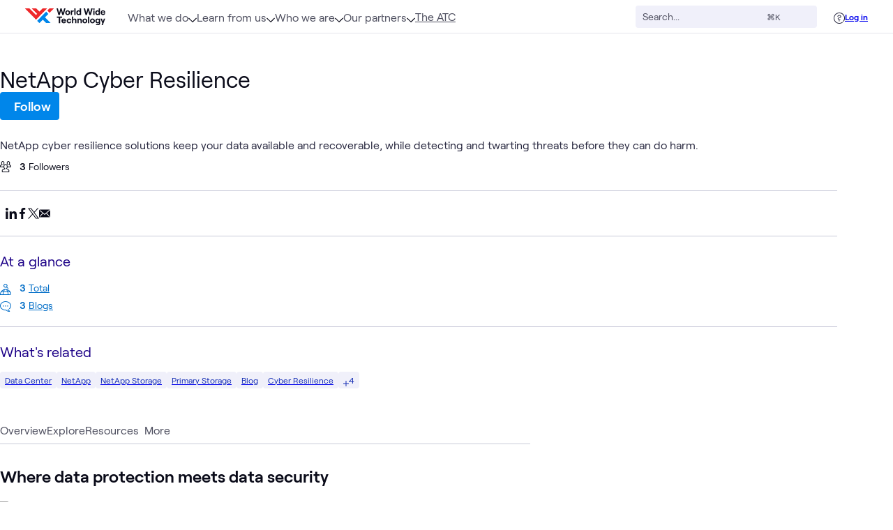

--- FILE ---
content_type: text/css; charset=utf-8
request_url: https://www.wwt.com/_nuxt/TopicExperts.CCIAUJx8.css
body_size: 306
content:
.landing-styles[data-v-7dacded0] h2.heading-anchor{color:var(--title-color)}.landing-styles[data-v-7dacded0] .bs-profile .bs-profile-details .bs-profile-name{color:var(--text-button-color)}.landing-styles[data-v-7dacded0] .bs-profile .bs-profile-details span:not(.bs-profile-name){color:var(--text-color)}


--- FILE ---
content_type: text/css; charset=utf-8
request_url: https://www.wwt.com/_nuxt/CallToActionCard.B0DnfiP7.css
body_size: 569
content:
.action-button[data-v-5bb4fb9c]{color:var(--bs-ink-light)}.wwt-call-to-action-card-hover[data-v-57240bc2]{border:1px solid!important;transition:border-color 75ms ease-in-out}.wwt-call-to-action-card-hover[data-v-57240bc2]:not(.light-hover-border){border-color:#4e4f5f!important}.wwt-call-to-action-card-hover.light-hover-border[data-v-57240bc2]{border-color:#c9cad9!important}.lab-type[data-v-57240bc2]{max-width:45vw}.lab-type-icon[data-v-57240bc2]{margin-top:.45rem}.title[data-v-57240bc2]{color:#0a0b19;display:-webkit-box;font-family:Roobert,system-ui,BlinkMacSystemFont,-apple-system,Segoe UI,Roboto,Oxygen,Ubuntu,Cantarell,Fira Sans,Droid Sans,Helvetica Neue,sans-serif;font-size:18px;font-style:normal;font-weight:400;line-height:150%;overflow:hidden;text-overflow:ellipsis;-webkit-line-clamp:2;-webkit-box-orient:vertical}.title.minimal[data-v-57240bc2]{-webkit-line-clamp:3}@media (min-width:768px){.title.minimal[data-v-57240bc2]{-webkit-line-clamp:3}.title[data-v-57240bc2]{-webkit-line-clamp:1}}.title-hover[data-v-57240bc2]{--tw-text-opacity:1;color:rgb(0 109 199/var(--tw-text-opacity));text-decoration-line:underline}.description[data-v-57240bc2]{color:#4e4f5f;display:-webkit-box;font-family:Roobert,system-ui,BlinkMacSystemFont,-apple-system,Segoe UI,Roboto,Oxygen,Ubuntu,Cantarell,Fira Sans,Droid Sans,Helvetica Neue,sans-serif;font-size:14px;font-weight:400;line-height:150%;overflow:hidden;text-overflow:ellipsis;-webkit-line-clamp:3;-webkit-box-orient:vertical}@media (min-width:768px){.description[data-v-57240bc2]{-webkit-line-clamp:2}.description.minimal[data-v-57240bc2]{-webkit-line-clamp:3}}.blue-steel-modal[data-v-57240bc2]{max-width:35rem;width:100%}.logo-container[data-v-57240bc2]{height:1.5rem;max-width:8rem;width:auto}


--- FILE ---
content_type: text/css; charset=utf-8
request_url: https://www.wwt.com/_nuxt/PoweredByTheATC.B0FtzB8i.css
body_size: 215
content:
.powered[data-v-3673cf40]{background:var(--Blue-Gradients-Light-Blue-Gradient,radial-gradient(236% 114.71% at 94.24% 7.6%,rgba(153,207,247,.2) 0,rgba(203,192,218,.08) 100%))}.opacity-20[data-v-3673cf40]{opacity:.2}


--- FILE ---
content_type: text/css; charset=utf-8
request_url: https://www.wwt.com/_nuxt/UserPhoto.DaEpTAYp.css
body_size: 724
content:
.img-container.small .placeholder[data-v-5f3dac7b]{box-shadow:inset 0 0 0 1px #0086ea;font-size:1rem}.img-container.medium .placeholder[data-v-5f3dac7b]{box-shadow:inset 0 0 0 2px #0086ea;font-size:1.125rem}.img-container.large .placeholder[data-v-5f3dac7b]{box-shadow:inset 0 0 0 3px #0086ea;font-size:2rem}.img-container .image-wrapper[data-v-5f3dac7b]:after{border-radius:9999px;top:0;right:0;bottom:0;left:0;position:absolute;--tw-shadow:inset 0px 0px 2px rgba(28,0,135,.2);--tw-shadow-colored:inset 0px 0px 2px var(--tw-shadow-color);box-shadow:var(--tw-ring-offset-shadow,0 0 #0000),var(--tw-ring-shadow,0 0 #0000),var(--tw-shadow);content:""}.full-circle[data-v-5f3dac7b]{border-radius:9999px;height:100%;width:100%}


--- FILE ---
content_type: text/css; charset=utf-8
request_url: https://www.wwt.com/_nuxt/_slug_.Batr7qnJ.css
body_size: 9833
content:
.full-width-tabs[data-v-5ee0cd50]{justify-content:space-between}@media (min-width:1166px){.full-width-tabs[data-v-5ee0cd50]{justify-content:left}}.shrink-0[data-v-5ee0cd50]{flex-shrink:0}.tab-transition[data-v-5ee0cd50]{max-height:0;transition:max-height .3s linear}.tab-transition.expanded[data-v-5ee0cd50]{max-height:calc(80vh - 60px);overflow-y:auto}.icon-caret-down[data-v-5ee0cd50]{height:calc(.75rem + 1px);padding-bottom:1px;transition:transform .3s cubic-bezier(.4,0,.2,1);width:.75rem}.icon-caret-down.flipped-y[data-v-5ee0cd50]{transform:rotate(180deg)}.full-width-tabs[data-v-5ee0cd50] .bs-tab-list{border:none}.full-width-tabs[data-v-5ee0cd50] .bs-tab-list:after{display:none}.full-width-tabs[data-v-5ee0cd50] .bs-tab-list div[data-component=bs-tab]{padding:0 .625rem}.full-width-tabs[data-v-5ee0cd50] .bs-tab-list div[data-component=bs-tab]:hover div[data-component=bs-tab]{color:var(--hover-tab-color)}.full-width-tabs[data-v-5ee0cd50] .bs-tab-list button.tabs-more-label{padding:0}.full-width-tabs.hidden-tab-padding[data-v-5ee0cd50] .bs-tab-list div[data-component=bs-tab]:first-child{padding-left:0}.max-w-tabs[data-v-5ee0cd50]{width:calc(100% - var(--landing-home-width))}@media screen and (max-width: 767px){.overflow-auto-mobile[data-v-35636023]{overflow:auto}.overflow-auto-mobile[data-v-35636023]::-webkit-scrollbar,.overflow-auto-mobile[data-v-35636023]::-webkit-scrollbar-thumb{background-color:#fff}}.text-nowrap[data-v-3a205bde]{text-wrap:nowrap}.partner-description[data-v-3a205bde]{display:-webkit-box;-webkit-line-clamp:2;line-clamp:2;-webkit-box-orient:vertical;line-height:1.5rem;overflow:hidden}.image-container[data-v-3a205bde]{align-items:center;display:flex;height:4rem;justify-content:center;overflow:hidden;width:5rem}.image-container img[data-v-3a205bde]{height:100%;-o-object-fit:contain;object-fit:contain;width:100%}li[data-v-3a205bde]{list-style-type:none}@media screen and (min-width:1166px){.partner-hover-info[data-v-3a205bde]{align-items:center;display:inline-flex;justify-content:center;opacity:0;pointer-events:none;transform:translate(-10px);transition:all .2s ease-in-out}.partner-item-view[data-v-3a205bde]:hover{cursor:pointer}.partner-item-view:hover .partner-hover-info[data-v-3a205bde]{opacity:1;pointer-events:auto;transform:translate(0)}}[data-v-b7ea715a] .bs-pagination{background:transparent}[data-v-44bb402d] .landing-styles.atc-filter>div{margin-top:0}[data-v-44bb402d] .landing-styles .block-wrapper.region{padding-block:0}@media (min-width:752px){.image-width[data-v-e68af3d0]{max-width:calc(50% - 1.25rem)}}@media (min-width:1166px){.image-width[data-v-e68af3d0]{max-width:28rem}}.grid-columns[data-v-c30b298b]{grid-template-columns:repeat(1,minmax(0,1fr))}@media screen and (min-width:752px){.grid-columns[data-v-c30b298b]{grid-template-columns:var(--grid-template-mobile)}}.divider[data-v-c30b298b]:after{height:100%;position:absolute;top:0;--tw-bg-opacity:1;background-color:rgb(201 202 217/var(--tw-bg-opacity));content:"";display:none;left:-2rem;width:1px}@media screen and (min-width:752px){.divider[data-v-c30b298b]:after{display:block}}button[data-v-13c98fd1]{transition:all .3s ease-in-out}button.purple[data-v-13c98fd1]:not(.active):hover{box-shadow:0 0 0 2px #8212c4}button.purple.active[data-v-13c98fd1]{--tw-text-opacity:1;background:linear-gradient(100deg,#8212c4 .86%,#162fb4);color:rgb(255 255 255/var(--tw-text-opacity))}button.pink[data-v-13c98fd1]:not(.active):hover{box-shadow:0 0 0 2px #e31c79}button.pink.active[data-v-13c98fd1]{--tw-text-opacity:1;background:linear-gradient(93deg,#e31c79,#eb7eaf);color:rgb(255 255 255/var(--tw-text-opacity))}button.blue[data-v-13c98fd1]:not(.active):hover{box-shadow:0 0 0 2px #0086ea}button.blue.active[data-v-13c98fd1]{--tw-text-opacity:1;background:linear-gradient(93deg,#0086ea,#66b6f2);color:rgb(255 255 255/var(--tw-text-opacity))}button.red[data-v-13c98fd1]:not(.active):hover{box-shadow:0 0 0 2px #ee282a}button.red.active[data-v-13c98fd1]{--tw-text-opacity:1;background:linear-gradient(93deg,#ee282a,#f15355);color:rgb(255 255 255/var(--tw-text-opacity))}button.royal-dark[data-v-13c98fd1]{--tw-bg-opacity:1;background-color:rgb(29 30 72/var(--tw-bg-opacity))}button.royal-dark[data-v-13c98fd1]:not(.active){--tw-text-opacity:1;color:rgb(201 202 217/var(--tw-text-opacity))}button.royal-dark[data-v-13c98fd1]:not(.active):hover{--tw-text-opacity:1;box-shadow:0 0 0 2px #162fb4;color:rgb(240 240 250/var(--tw-text-opacity))}button.royal-dark.active[data-v-13c98fd1]{--tw-text-opacity:1;background:linear-gradient(93deg,#162fb4,#5365c4);color:rgb(255 255 255/var(--tw-text-opacity))}.text-nowrap[data-v-13c98fd1]{text-wrap:nowrap}[data-v-dae10870] .mini-explore-card.wwt-card .card-body .card-content .card-link,[data-v-dae10870] .mini-explore-card.wwt-card .card-body .card-content .page-description{color:var(--title-color)}[data-v-dae10870] .mini-explore-card.wwt-card .card-body .card-content .card-link:hover,[data-v-dae10870] .mini-explore-card.wwt-card .card-body .card-content .page-description:hover{color:var(--button-color)}[data-v-dae10870] .mini-explore-card.wwt-card .card-body .card-footer div{color:var(--text-color)}[data-v-dae10870] .mini-explore-card.wwt-card .thumbnail:hover~.card-body .card-link{color:var(--button-color);text-decoration:underline}[data-v-dae10870] .mini-explore-card.wwt-card .thumbnail .image-container,[data-v-dae10870] .mini-explore-card.wwt-card .thumbnail .lab-pagecard-thumb-wrapper{background-color:#fff!important}@media screen and (min-width:1166px){.mini-explore-card.wwt-card.new-breakpoints:not(.force-mobile).medium.vertical.default[data-v-dae10870]{grid-template-columns:calc(100% - .5rem)}.mini-explore-card.wwt-card.new-breakpoints:not(.force-mobile).medium.vertical.default .thumbnail a.thumbnail[data-v-dae10870]{justify-content:flex-start}}.hover-scroll[data-v-dae10870]::hover{background:#c9cad94d}.hover-scroll-dark[data-v-dae10870]::hover{background:#c9cad933}[data-v-dae10870] .empty-state .empty-state-title{color:var(--title-color)}[data-v-dae10870] .empty-state .empty-state-text{color:var(--text-color)}.rounded-xl[data-v-6abc65f9],.rounded-3[data-v-666f2ac9]{border-radius:.75rem}@media screen and (min-width:752px){.contained-image-width[data-v-666f2ac9]{max-width:45%}}@media screen and (min-width:1166px){.contained-image-width img[data-v-666f2ac9],.contained-image-width video[data-v-666f2ac9]{max-width:30.5rem}}.gradient-image[data-v-666f2ac9]{background:linear-gradient(180deg,#f0f0fa,#f0f0fad9 20%,#f0f0fa00 50%);height:100%;left:0;position:absolute;top:0;width:100%}@media screen and (min-width:752px){.gradient-image[data-v-666f2ac9]{background:linear-gradient(90deg,#f0f0fa,#f0f0fad9 20%,#f0f0fa00 50%)}}.gradient-image.dark-mode[data-v-666f2ac9]{background:linear-gradient(180deg,#1d1e48,#131431b3 30%,#13143100 50%)}@media screen and (min-width:752px){.gradient-image.dark-mode[data-v-666f2ac9]{background:linear-gradient(90deg,#1d1e48,#131431b3 30%,#13143100 50%)}.text-width.contained[data-v-666f2ac9]{max-width:calc(55% - 2rem)}}.shrink-0[data-v-666f2ac9]{flex-shrink:0}.gradient-text-container[data-v-666f2ac9]{width:100%}@media screen and (min-width:752px){.gradient-text-container[data-v-666f2ac9]{width:calc(50% - 1.5rem)}}@media screen and (min-width:1166px){.gradient-text-container[data-v-666f2ac9]{width:calc(50% - 2.25rem)}}@media screen and (min-width:752px){.short-height[data-v-666f2ac9]{height:15rem}.tall-height[data-v-666f2ac9]{height:25rem}}.max-w-half[data-v-666f2ac9]{max-width:50%}.max-h-contained-video[data-v-666f2ac9]{max-height:18.75rem}.max-h-gradient-video[data-v-666f2ac9]{max-height:14.875rem}@media screen and (min-width:752px){.max-h-gradient-video[data-v-666f2ac9]{max-height:12rem}}[data-v-6ec0b530] .feed-card.wwt-card .card-body .card-content .card-link,[data-v-6ec0b530] .feed-card.wwt-card .card-body .card-content .page-description{color:var(--title-color)}[data-v-6ec0b530] .feed-card.wwt-card .card-body .card-content .card-link:hover,[data-v-6ec0b530] .feed-card.wwt-card .card-body .card-content .page-description:hover{color:var(--button-color)}[data-v-6ec0b530] .feed-card.wwt-card .card-body .card-footer div{color:var(--text-color)}[data-v-6ec0b530] .feed-card.wwt-card .thumbnail:hover~.card-body .card-link{color:var(--button-color);text-decoration:underline}[data-v-6ec0b530] .feed-card.wwt-card .thumbnail .image-container,[data-v-6ec0b530] .feed-card.wwt-card .thumbnail .lab-pagecard-thumb-wrapper{background-color:#fff!important}.custom-max-width[data-v-6ec0b530]{max-width:calc(1152px + 3rem)}@media screen and (min-width:1166px){.custom-max-width[data-v-6ec0b530]{max-width:calc(1152px + 4.5rem)}}.theme-purple .bg-theme[data-v-9873854d]{background:radial-gradient(1074.88% 120.66% at 3.26% 21.97%,#8212c41a 0,#1c00871a)}.theme-purple .banner-theme[data-v-9873854d]{background:linear-gradient(90deg,#162fb4,#8212c4 97.92%)}.theme-pink .bg-theme[data-v-9873854d]{background:radial-gradient(268.09% 187.38% at 1.69% 0,#fa46161a 0,#f53d291a 9%,#e825621a 37%,#e31c791a 50%,#db1a791a 55%,#c6187a1a 63%,#a4137d1a 72%,#750c801a 83%,#3904841a 95%,#1c00871a)}.theme-pink .banner-theme[data-v-9873854d]{background:linear-gradient(90deg,#fb550e,#e31c79 97.92%)}.theme-red .bg-theme[data-v-9873854d]{background:radial-gradient(210.3% 140.23% at 1.69% 0,#f8a9aa1a 0,#f153551a)}.theme-red .banner-theme[data-v-9873854d]{background:linear-gradient(114deg,#f15355 30.63%,#ee282a 99.7%)}.theme-blue .bg-theme[data-v-9873854d]{background:linear-gradient(95deg,#0086ea1a 6.92%,#162fb41a 99.54%)}.theme-blue .banner-theme[data-v-9873854d]{background:linear-gradient(90deg,#0086ea,#5365c4)}.theme-royal-dark .bg-theme[data-v-9873854d]{background:radial-gradient(960.56% 126.99% at 12.02% 0,#1d1e48 0,#000e57)}.theme-royal-dark .banner-theme[data-v-9873854d]{background:linear-gradient(90deg,#7585d1,#162fb4)}.rounded-3[data-v-9873854d]{border-radius:.75rem}.rounded-b-3[data-v-9873854d]{border-bottom-left-radius:.75rem;border-bottom-right-radius:.75rem}.image-width[data-v-9873854d]{max-width:25rem}.-mb-7[data-v-9873854d]{margin-bottom:-1.75rem}.shrink-0[data-v-9873854d]{flex-shrink:0}.wwt-learning-paths-banner[data-v-9873854d]{background-image:url("data:image/svg+xml;charset=utf-8,%3Csvg xmlns='http://www.w3.org/2000/svg' width='119' height='13' fill='none' viewBox='0 0 119 13'%3E%3Cg fill='%23FFF' clip-path='url(%23a)'%3E%3Cpath d='M-23.263 10V2.3h1.463v6.435h3.597V10zm9.615-1.848h1.32c-.21 1.177-1.243 1.936-2.607 1.936-1.815 0-2.827-1.43-2.827-2.882 0-1.463.902-2.838 2.717-2.838 1.859 0 2.695 1.353 2.695 2.673 0 .187-.011.352-.022.462h-4.092c.099.891.67 1.463 1.529 1.463.693 0 1.144-.286 1.287-.814m-1.397-2.772c-.76 0-1.243.396-1.386 1.232h2.728c-.055-.704-.54-1.232-1.342-1.232m5.85-1.012c1.408 0 2.398.814 2.398 2.068V10h-1.33v-.825c-.232.55-.87.913-1.662.913-1.1 0-1.848-.704-1.848-1.661 0-1.078.836-1.749 2.08-1.749h1.022c.275 0 .407-.154.407-.374 0-.539-.418-.924-1.133-.924s-1.144.451-1.166.946h-1.21c.066-1.1 1.001-1.958 2.442-1.958m-.275 4.719c.847 0 1.342-.594 1.342-1.43v-.088H-9.37c-.572 0-.957.319-.957.803 0 .429.352.715.858.715m7.22-3.498h-.868c-.858 0-1.2.737-1.2 1.793V10H-5.67V4.456h1.353v.979c.275-.704.704-.979 1.419-.979h.649zM-1.47 10V4.456h1.353v.858c.308-.605.935-.946 1.727-.946 1.254 0 2.068.902 2.068 2.2V10H2.325V6.854c0-.759-.462-1.287-1.155-1.287-.76 0-1.287.594-1.287 1.408V10zm6.315-7.92h1.452v1.507H4.845zM4.89 10V4.456h1.353V10zm2.568 0V4.456H8.81v.858c.308-.605.935-.946 1.727-.946 1.254 0 2.068.902 2.068 2.2V10h-1.353V6.854c0-.759-.462-1.287-1.155-1.287-.76 0-1.287.594-1.287 1.408V10zM17.83 4.456h1.353v5.852c0 1.155-.836 1.936-2.08 1.936h-2.738v-1.078h2.552c.539 0 .924-.407.924-.99v-.792c-.275.429-.913.704-1.606.704-1.672 0-2.64-1.166-2.64-2.86s.968-2.86 2.618-2.86c.693 0 1.298.286 1.617.715zm-1.408 4.466c.913 0 1.507-.671 1.507-1.694s-.594-1.694-1.507-1.694c-.902 0-1.485.671-1.485 1.694s.583 1.694 1.485 1.694M23.014 10V2.3h3.091c1.606 0 2.563.99 2.563 2.387s-.957 2.387-2.563 2.387h-1.628V10zm1.463-4.147h1.562c.858 0 1.21-.55 1.21-1.166s-.352-1.166-1.21-1.166h-1.562zm7.009-1.485c1.408 0 2.398.814 2.398 2.068V10h-1.331v-.825c-.231.55-.869.913-1.661.913-1.1 0-1.848-.704-1.848-1.661 0-1.078.836-1.749 2.079-1.749h1.023c.275 0 .407-.154.407-.374 0-.539-.418-.924-1.133-.924s-1.144.451-1.166.946h-1.21c.066-1.1 1.001-1.958 2.442-1.958m-.275 4.719c.847 0 1.342-.594 1.342-1.43v-.088H31.31c-.572 0-.957.319-.957.803 0 .429.352.715.858.715m4.385-6.303h1.353v1.672h1.54v1.133h-1.54v2.42c0 .561.297.847.803.847h.737V10h-.891c-1.21 0-2.002-.704-2.002-1.936V5.589h-1.09V4.456h1.09zM39.685 10V2.08h1.342v3.234c.308-.605.946-.946 1.738-.946 1.243 0 2.057.902 2.057 2.2V10H43.48V6.854c0-.759-.473-1.287-1.166-1.287-.748 0-1.287.594-1.287 1.408V10zm8.349.088c-1.342 0-2.233-.748-2.3-1.936h1.233c.055.528.462.858 1.067.858.528 0 .88-.264.88-.594 0-1.232-3.036-.055-3.036-2.398 0-.968.847-1.65 1.99-1.65 1.299 0 2.19.715 2.245 1.793H48.88c-.077-.517-.55-.781-.98-.781-.483 0-.802.22-.802.594 0 1.199 3.08-.121 3.08 2.387 0 1.045-.847 1.727-2.145 1.727M73 0c-3.31 0-6 2.69-6 6s2.69 6 6 6 6-2.69 6-6-2.69-6-6-6m4.58 4c-.87.32-2.11 1.29-2.11 3.33v2.99c-.16.09-.31.19-.47.26V6.39c0-2.24.89-3.66 1.25-4.16.56.49 1.03 1.08 1.33 1.77m-5.08 6.95c-.25-.03-.5-.06-.74-.12V6.39c0-2.37-.88-3.94-1.37-4.64.63-.39 1.34-.63 2.11-.7v9.91zm1-9.91c.7.07 1.35.28 1.94.61-.47.64-1.43 2.24-1.43 4.73v4.51c-.16.03-.34.03-.51.05zm-3.9 1.31c.41.59 1.17 1.97 1.17 4.03v4.06c-.16-.08-.32-.16-.47-.26V7.32c0-1.89-1.06-2.85-1.91-3.24.28-.67.7-1.25 1.22-1.74zM68 6c0-.32.04-.63.09-.93.49.26 1.2.88 1.2 2.27v1.99A4.94 4.94 0 0 1 68 6m8.48 3.59V7.33c0-1.63.98-2.2 1.42-2.37a4.983 4.983 0 0 1-1.42 4.63M95.737 10V2.3H97.2v6.435h3.597V10zm9.615-1.848h1.32c-.209 1.177-1.243 1.936-2.607 1.936-1.815 0-2.827-1.43-2.827-2.882 0-1.463.902-2.838 2.717-2.838 1.859 0 2.695 1.353 2.695 2.673 0 .187-.011.352-.022.462h-4.092c.099.891.671 1.463 1.529 1.463.693 0 1.144-.286 1.287-.814m-1.397-2.772c-.759 0-1.243.396-1.386 1.232h2.728c-.055-.704-.539-1.232-1.342-1.232m5.85-1.012c1.408 0 2.398.814 2.398 2.068V10h-1.331v-.825c-.231.55-.869.913-1.661.913-1.1 0-1.848-.704-1.848-1.661 0-1.078.836-1.749 2.079-1.749h1.023c.275 0 .407-.154.407-.374 0-.539-.418-.924-1.133-.924s-1.144.451-1.166.946h-1.21c.066-1.1 1.001-1.958 2.442-1.958m-.275 4.719c.847 0 1.342-.594 1.342-1.43v-.088h-1.243c-.572 0-.957.319-.957.803 0 .429.352.715.858.715m7.221-3.498h-.869c-.858 0-1.199.737-1.199 1.793V10h-1.353V4.456h1.353v.979c.275-.704.704-.979 1.419-.979h.649zM117.53 10V4.456h1.353v.858c.308-.605.935-.946 1.727-.946 1.254 0 2.068.902 2.068 2.2V10h-1.353V6.854c0-.759-.462-1.287-1.155-1.287-.759 0-1.287.594-1.287 1.408V10zm6.315-7.92h1.452v1.507h-1.452zm.044 7.92V4.456h1.353V10zm2.568 0V4.456h1.353v.858c.308-.605.935-.946 1.727-.946 1.254 0 2.068.902 2.068 2.2V10h-1.353V6.854c0-.759-.462-1.287-1.155-1.287-.759 0-1.287.594-1.287 1.408V10zm10.374-5.544h1.353v5.852c0 1.155-.836 1.936-2.079 1.936h-2.739v-1.078h2.552c.539 0 .924-.407.924-.99v-.792c-.275.429-.913.704-1.606.704-1.672 0-2.64-1.166-2.64-2.86s.968-2.86 2.618-2.86c.693 0 1.298.286 1.617.715zm-1.408 4.466c.913 0 1.507-.671 1.507-1.694s-.594-1.694-1.507-1.694c-.902 0-1.485.671-1.485 1.694s.583 1.694 1.485 1.694M142.014 10V2.3h3.091c1.606 0 2.563.99 2.563 2.387s-.957 2.387-2.563 2.387h-1.628V10zm1.463-4.147h1.562c.858 0 1.21-.55 1.21-1.166s-.352-1.166-1.21-1.166h-1.562zm7.009-1.485c1.408 0 2.398.814 2.398 2.068V10h-1.331v-.825c-.231.55-.869.913-1.661.913-1.1 0-1.848-.704-1.848-1.661 0-1.078.836-1.749 2.079-1.749h1.023c.275 0 .407-.154.407-.374 0-.539-.418-.924-1.133-.924s-1.144.451-1.166.946h-1.21c.066-1.1 1.001-1.958 2.442-1.958m-.275 4.719c.847 0 1.342-.594 1.342-1.43v-.088h-1.243c-.572 0-.957.319-.957.803 0 .429.352.715.858.715m4.385-6.303h1.353v1.672h1.54v1.133h-1.54v2.42c0 .561.297.847.803.847h.737V10h-.891c-1.21 0-2.002-.704-2.002-1.936V5.589h-1.089V4.456h1.089zM158.685 10V2.08h1.342v3.234c.308-.605.946-.946 1.738-.946 1.243 0 2.057.902 2.057 2.2V10h-1.342V6.854c0-.759-.473-1.287-1.166-1.287-.748 0-1.287.594-1.287 1.408V10zm8.349.088c-1.342 0-2.233-.748-2.299-1.936h1.232c.055.528.462.858 1.067.858.528 0 .88-.264.88-.594 0-1.232-3.036-.055-3.036-2.398 0-.968.847-1.65 1.991-1.65 1.298 0 2.189.715 2.244 1.793h-1.232c-.077-.517-.55-.781-.979-.781-.484 0-.803.22-.803.594 0 1.199 3.08-.121 3.08 2.387 0 1.045-.847 1.727-2.145 1.727'/%3E%3C/g%3E%3Cdefs%3E%3CclipPath id='a'%3E%3Cpath fill='%23fff' d='M0 0h119v13H0z'/%3E%3C/clipPath%3E%3C/defs%3E%3C/svg%3E")}.wwt-labs-banner[data-v-9873854d]{background-image:url("data:image/svg+xml;charset=utf-8,%3Csvg xmlns='http://www.w3.org/2000/svg' width='68' height='12' fill='none' viewBox='0 0 68 12'%3E%3Cg fill='%23FFF' clip-path='url(%23a)'%3E%3Cpath d='M-8.263 10V2.3H-6.8v6.435h3.597V10zM-.21 4.368c1.408 0 2.398.814 2.398 2.068V10H.857v-.825c-.231.55-.87.913-1.661.913-1.1 0-1.848-.704-1.848-1.661 0-1.078.836-1.749 2.079-1.749H.45c.275 0 .407-.154.407-.374 0-.539-.418-.924-1.133-.924s-1.144.451-1.166.946h-1.21c.066-1.1 1-1.958 2.442-1.958m-.275 4.719c.847 0 1.342-.594 1.342-1.43v-.088H-.386c-.572 0-.957.319-.957.803 0 .429.352.715.858.715m6.824 1.001c-.671 0-1.287-.297-1.606-.781V10H3.391V2.08h1.342v3.047c.319-.451.913-.759 1.628-.759 1.639 0 2.618 1.166 2.618 2.86s-.979 2.86-2.64 2.86m-.198-1.166c.902 0 1.496-.671 1.496-1.694s-.594-1.694-1.496-1.694-1.496.671-1.496 1.694.594 1.694 1.496 1.694m5.706 1.166c-1.342 0-2.233-.748-2.299-1.936h1.232c.055.528.462.858 1.067.858.528 0 .88-.264.88-.594 0-1.232-3.036-.055-3.036-2.398 0-.968.847-1.65 1.991-1.65 1.298 0 2.19.715 2.244 1.793h-1.232c-.077-.517-.55-.781-.979-.781-.484 0-.803.22-.803.594 0 1.199 3.08-.121 3.08 2.387 0 1.045-.847 1.727-2.145 1.727M35.614 7l-1.74 2.46a.51.51 0 0 0-.04.52c.08.17.26.27.44.27h5.492c.19 0 .36-.1.44-.27a.51.51 0 0 0-.04-.52L38.427 7a.5.5 0 0 0-.41-.21h-2.011c-.16 0-.31.08-.41.21zm2.161.79 1.03 1.46h-3.56l1.03-1.46z'/%3E%3Cpath d='m42.778 10-4.402-6.26v-.59h-1v.75c0 .1.03.2.09.29l4.492 6.39c.07.1.05.19.02.25a.32.32 0 0 1-.3.17h-9.345a.32.32 0 0 1-.3-.17.23.23 0 0 1 .02-.25l4.492-6.39c.06-.08.09-.19.09-.29V1.92c0-.28-.23-.5-.5-.5h-.7c-.12 0-.21-.09-.21-.21s.09-.21.21-.21h3.27c.12 0 .211.09.211.21s-.09.21-.21.21h-1.28v1h1.28c.67 0 1.21-.54 1.21-1.21S39.377 0 38.707 0h-3.272c-.67 0-1.21.54-1.21 1.21s.54 1.21 1.21 1.21h.21v1.32L31.232 10c-.27.39-.31.87-.09 1.29.23.44.68.71 1.19.71h9.335c.51 0 .97-.27 1.191-.71.22-.42.18-.9-.09-1.29zM59.737 10V2.3H61.2v6.435h3.597V10zm8.053-5.632c1.408 0 2.398.814 2.398 2.068V10h-1.331v-.825c-.231.55-.87.913-1.661.913-1.1 0-1.848-.704-1.848-1.661 0-1.078.836-1.749 2.079-1.749h1.023c.275 0 .407-.154.407-.374 0-.539-.418-.924-1.133-.924s-1.144.451-1.166.946h-1.21c.066-1.1 1-1.958 2.442-1.958m-.275 4.719c.847 0 1.342-.594 1.342-1.43v-.088h-1.243c-.572 0-.957.319-.957.803 0 .429.352.715.858.715m6.824 1.001c-.671 0-1.287-.297-1.606-.781V10h-1.342V2.08h1.342v3.047c.319-.451.913-.759 1.628-.759 1.639 0 2.618 1.166 2.618 2.86s-.979 2.86-2.64 2.86m-.198-1.166c.902 0 1.496-.671 1.496-1.694s-.594-1.694-1.496-1.694-1.496.671-1.496 1.694.594 1.694 1.496 1.694m5.706 1.166c-1.342 0-2.233-.748-2.299-1.936h1.232c.055.528.462.858 1.067.858.528 0 .88-.264.88-.594 0-1.232-3.036-.055-3.036-2.398 0-.968.847-1.65 1.991-1.65 1.298 0 2.19.715 2.244 1.793h-1.232c-.077-.517-.55-.781-.979-.781-.484 0-.803.22-.803.594 0 1.199 3.08-.121 3.08 2.387 0 1.045-.847 1.727-2.145 1.727'/%3E%3C/g%3E%3Cdefs%3E%3CclipPath id='a'%3E%3Cpath fill='%23fff' d='M0 0h68v12H0z'/%3E%3C/clipPath%3E%3C/defs%3E%3C/svg%3E")}.cyber-range-banner[data-v-9873854d]{background-image:url("data:image/svg+xml;charset=utf-8,%3Csvg xmlns='http://www.w3.org/2000/svg' width='109' height='12' fill='none' viewBox='0 0 109 12'%3E%3Cg fill='%23FFF' clip-path='url(%23a)'%3E%3Cpath d='M-31.787 10.088c-2.046 0-3.817-1.32-3.817-3.938s1.804-3.938 3.817-3.938c1.859 0 3.267 1.089 3.476 2.684h-1.518c-.11-.847-.924-1.43-1.958-1.43-1.342 0-2.354.935-2.354 2.684s1.012 2.673 2.354 2.673c1.056 0 1.87-.583 2.002-1.419h1.452c-.154 1.595-1.562 2.684-3.454 2.684m9.191-5.632-1.936 5.28-.858 2.508h-1.287l.781-2.244-2.024-5.544h1.375l1.287 3.806 1.276-3.806zm3.718 5.632c-.67 0-1.287-.297-1.606-.781V10h-1.342V2.08h1.342v3.047c.32-.451.913-.759 1.628-.759 1.64 0 2.618 1.166 2.618 2.86s-.979 2.86-2.64 2.86m-.198-1.166c.902 0 1.496-.671 1.496-1.694s-.594-1.694-1.496-1.694-1.496.671-1.496 1.694.594 1.694 1.496 1.694m7.575-.77h1.32c-.209 1.177-1.243 1.936-2.607 1.936-1.815 0-2.827-1.43-2.827-2.882 0-1.463.902-2.838 2.717-2.838 1.86 0 2.695 1.353 2.695 2.673 0 .187-.01.352-.022.462h-4.092c.1.891.671 1.463 1.53 1.463.692 0 1.143-.286 1.286-.814m-1.397-2.772c-.759 0-1.243.396-1.386 1.232h2.728c-.055-.704-.539-1.232-1.342-1.232m7.049.209h-.869c-.858 0-1.199.737-1.199 1.793V10H-9.27V4.456h1.353v.979c.275-.704.704-.979 1.419-.979h.649zm8.916 2.354L3.254 10h-1.44l-.188-1.892c-.055-.583-.462-1.001-1.034-1.001h-1.66V10h-1.464V2.3H.625c1.606 0 2.552.979 2.552 2.376 0 .792-.396 1.331-1.034 1.661.528.33.87.902.924 1.606m-4.136-4.422v2.332H.56c.858 0 1.21-.561 1.21-1.177S1.417 3.521.56 3.521zm7.836.847c1.408 0 2.398.814 2.398 2.068V10h-1.33v-.825c-.232.55-.87.913-1.662.913-1.1 0-1.848-.704-1.848-1.661 0-1.078.836-1.749 2.08-1.749h1.022c.275 0 .407-.154.407-.374 0-.539-.418-.924-1.133-.924s-1.144.451-1.166.946h-1.21c.066-1.1 1.001-1.958 2.442-1.958m-.275 4.719c.847 0 1.342-.594 1.342-1.43v-.088H6.591c-.572 0-.957.319-.957.803 0 .429.352.715.858.715m3.8.913V4.456h1.353v.858c.308-.605.934-.946 1.726-.946 1.255 0 2.069.902 2.069 2.2V10h-1.354V6.854c0-.759-.462-1.287-1.155-1.287-.758 0-1.286.594-1.286 1.408V10zm10.374-5.544h1.353v5.852c0 1.155-.836 1.936-2.08 1.936h-2.738v-1.078h2.552c.539 0 .924-.407.924-.99v-.792c-.275.429-.913.704-1.606.704-1.672 0-2.64-1.166-2.64-2.86s.968-2.86 2.618-2.86c.693 0 1.298.286 1.617.715zm-1.408 4.466c.913 0 1.507-.671 1.507-1.694s-.594-1.694-1.507-1.694c-.902 0-1.485.671-1.485 1.694s.583 1.694 1.485 1.694m7.87-.77h1.32c-.209 1.177-1.243 1.936-2.607 1.936-1.815 0-2.827-1.43-2.827-2.882 0-1.463.902-2.838 2.717-2.838 1.86 0 2.695 1.353 2.695 2.673 0 .187-.01.352-.022.462h-4.092c.1.891.671 1.463 1.53 1.463.692 0 1.143-.286 1.286-.814M25.731 5.38c-.759 0-1.243.396-1.386 1.232h2.728c-.055-.704-.539-1.232-1.342-1.232M57 3.917c0-.72-.48-1.32-1.14-1.519V1.229C55.86.549 55.312 0 54.633 0h-7.304c-.68 0-1.229.55-1.229 1.229v4.476a1.584 1.584 0 0 0 0 3.017v2.049c0 .68.55 1.229 1.23 1.229h5.914c.28 0 .5-.22.5-.5V9.022h-1v1.979h-5.415c-.13 0-.23-.1-.23-.23v-.7h1.609v-.999h-1.609v-.35c.48-.16.85-.529 1.01-1.008h1.398v1.858c0 .28.22.5.5.5h1.668c.28 0 .5-.22.5-.5V8.133h1.08c.279 0 .499-.22.499-.5V5.816c0-.28-.22-.5-.5-.5h-1.988v-.899h2.628c.15.46.51.83.959.99v5.355c0 .13-.1.23-.23.23v.999c.68 0 1.229-.55 1.229-1.229V5.435c.66-.2 1.139-.799 1.139-1.518zM46.599 7.804c-.33 0-.6-.27-.6-.6s.27-.6.6-.6.6.27.6.6-.27.6-.6.6m4.166-4.387c-.28 0-.5.22-.5.5v1.898c0 .28.22.5.5.5h1.989v.819h-1.08c-.28 0-.5.22-.5.5v1.438h-.669V7.214c0-.28-.22-.5-.5-.5h-1.898c-.16-.48-.53-.849-1.009-1.009V1.23c0-.13.1-.23.23-.23h4.906v.83h-3.447c-.28 0-.5.22-.5.5v3.236h1V2.828h3.447c.28 0 .5-.22.5-.5V1h1.388c.13 0 .23.1.23.23v1.199c-.46.17-.81.53-.96.99zm4.636 1.1c-.33 0-.6-.27-.6-.6s.27-.6.6-.6.6.27.6.6-.27.6-.6.6M77.213 10.088c-2.046 0-3.817-1.32-3.817-3.938s1.804-3.938 3.817-3.938c1.859 0 3.267 1.089 3.476 2.684h-1.518c-.11-.847-.924-1.43-1.958-1.43-1.342 0-2.354.935-2.354 2.684s1.012 2.673 2.354 2.673c1.056 0 1.87-.583 2.002-1.419h1.452c-.154 1.595-1.562 2.684-3.454 2.684m9.191-5.632-1.936 5.28-.858 2.508h-1.287L83.104 10 81.08 4.456h1.375l1.287 3.806 1.276-3.806zm3.718 5.632c-.67 0-1.287-.297-1.606-.781V10h-1.342V2.08h1.342v3.047c.32-.451.913-.759 1.628-.759 1.64 0 2.618 1.166 2.618 2.86s-.979 2.86-2.64 2.86m-.198-1.166c.902 0 1.496-.671 1.496-1.694s-.594-1.694-1.496-1.694-1.496.671-1.496 1.694.594 1.694 1.496 1.694m7.575-.77h1.32c-.209 1.177-1.243 1.936-2.607 1.936-1.815 0-2.827-1.43-2.827-2.882 0-1.463.902-2.838 2.717-2.838 1.86 0 2.695 1.353 2.695 2.673 0 .187-.01.352-.022.462h-4.092c.1.891.671 1.463 1.53 1.463.692 0 1.143-.286 1.286-.814M96.102 5.38c-.759 0-1.243.396-1.386 1.232h2.728c-.055-.704-.539-1.232-1.342-1.232m7.049.209h-.869c-.858 0-1.199.737-1.199 1.793V10H99.73V4.456h1.353v.979c.275-.704.704-.979 1.419-.979h.649zm8.916 2.354.187 2.057h-1.441l-.187-1.892c-.055-.583-.462-1.001-1.034-1.001h-1.661V10h-1.463V2.3h3.157c1.606 0 2.552.979 2.552 2.376 0 .792-.396 1.331-1.034 1.661.528.33.869.902.924 1.606m-4.136-4.422v2.332h1.628c.858 0 1.21-.561 1.21-1.177s-.352-1.155-1.21-1.155zm7.836.847c1.408 0 2.398.814 2.398 2.068V10h-1.331v-.825c-.231.55-.869.913-1.661.913-1.1 0-1.848-.704-1.848-1.661 0-1.078.836-1.749 2.079-1.749h1.023c.275 0 .407-.154.407-.374 0-.539-.418-.924-1.133-.924s-1.144.451-1.166.946h-1.21c.066-1.1 1.001-1.958 2.442-1.958m-.275 4.719c.847 0 1.342-.594 1.342-1.43v-.088h-1.243c-.572 0-.957.319-.957.803 0 .429.352.715.858.715m3.8.913V4.456h1.353v.858c.308-.605.935-.946 1.727-.946 1.254 0 2.068.902 2.068 2.2V10h-1.353V6.854c0-.759-.462-1.287-1.155-1.287-.759 0-1.287.594-1.287 1.408V10zm10.374-5.544h1.353v5.852c0 1.155-.836 1.936-2.079 1.936h-2.739v-1.078h2.552c.539 0 .924-.407.924-.99v-.792c-.275.429-.913.704-1.606.704-1.672 0-2.64-1.166-2.64-2.86s.968-2.86 2.618-2.86c.693 0 1.298.286 1.617.715zm-1.408 4.466c.913 0 1.507-.671 1.507-1.694s-.594-1.694-1.507-1.694c-.902 0-1.485.671-1.485 1.694s.583 1.694 1.485 1.694m7.87-.77h1.32c-.209 1.177-1.243 1.936-2.607 1.936-1.815 0-2.827-1.43-2.827-2.882 0-1.463.902-2.838 2.717-2.838 1.859 0 2.695 1.353 2.695 2.673 0 .187-.011.352-.022.462h-4.092c.099.891.671 1.463 1.529 1.463.693 0 1.144-.286 1.287-.814m-1.397-2.772c-.759 0-1.243.396-1.386 1.232h2.728c-.055-.704-.539-1.232-1.342-1.232'/%3E%3C/g%3E%3Cdefs%3E%3CclipPath id='a'%3E%3Cpath fill='%23fff' d='M0 0h109v12H0z'/%3E%3C/clipPath%3E%3C/defs%3E%3C/svg%3E")}.wwt-research-banner[data-v-9873854d]{background-image:url("data:image/svg+xml;charset=utf-8,%3Csvg xmlns='http://www.w3.org/2000/svg' width='122' height='12' fill='none' viewBox='0 0 122 12'%3E%3Cg fill='%23FFF' clip-path='url(%23a)'%3E%3Cpath d='m-37.492 10-2.31-7.7h1.474l1.595 5.555 1.672-5.555h1.243l1.683 5.555 1.606-5.555h1.463l-2.299 7.7h-1.43l-1.639-5.445L-36.073 10zm11.129 0-2.31-7.7h1.474l1.595 5.555 1.672-5.555h1.243l1.683 5.555L-19.4 2.3h1.463l-2.3 7.7h-1.43l-1.638-5.445-1.64 5.445zm11.052 0V3.554h-2.332V2.3h6.105v1.254h-2.321V10zm12.617-2.057L-2.507 10h-1.441l-.187-1.892c-.055-.583-.462-1.001-1.034-1.001H-6.83V10h-1.463V2.3h3.157c1.606 0 2.552.979 2.552 2.376 0 .792-.396 1.331-1.034 1.661.528.33.869.902.924 1.606M-6.83 3.521v2.332h1.628c.858 0 1.21-.561 1.21-1.177s-.352-1.155-1.21-1.155zm9.15 4.631h1.32c-.209 1.177-1.243 1.936-2.607 1.936-1.815 0-2.827-1.43-2.827-2.882 0-1.463.902-2.838 2.717-2.838 1.86 0 2.695 1.353 2.695 2.673 0 .187-.01.352-.022.462H-.496c.1.891.671 1.463 1.53 1.463.692 0 1.143-.286 1.286-.814M.923 5.38c-.759 0-1.243.396-1.386 1.232h2.728C2.21 5.908 1.726 5.38.923 5.38M6.5 10.088c-1.342 0-2.233-.748-2.3-1.936h1.233c.055.528.462.858 1.067.858.528 0 .88-.264.88-.594 0-1.232-3.036-.055-3.036-2.398 0-.968.847-1.65 1.99-1.65 1.299 0 2.19.715 2.245 1.793H7.347c-.077-.517-.55-.781-.98-.781-.483 0-.802.22-.802.594 0 1.199 3.08-.121 3.08 2.387 0 1.045-.847 1.727-2.145 1.727m6.885-1.936h1.32c-.21 1.177-1.243 1.936-2.607 1.936-1.815 0-2.827-1.43-2.827-2.882 0-1.463.902-2.838 2.717-2.838 1.859 0 2.695 1.353 2.695 2.673 0 .187-.011.352-.022.462h-4.092c.099.891.67 1.463 1.529 1.463.693 0 1.144-.286 1.287-.814M11.988 5.38c-.76 0-1.243.396-1.386 1.232h2.728c-.055-.704-.54-1.232-1.342-1.232m5.85-1.012c1.409 0 2.398.814 2.398 2.068V10h-1.33v-.825c-.232.55-.87.913-1.662.913-1.1 0-1.848-.704-1.848-1.661 0-1.078.837-1.749 2.08-1.749h1.023c.274 0 .407-.154.407-.374 0-.539-.418-.924-1.133-.924s-1.145.451-1.166.946h-1.21c.066-1.1 1-1.958 2.441-1.958m-.274 4.719c.846 0 1.342-.594 1.342-1.43v-.088h-1.243c-.573 0-.957.319-.957.803 0 .429.352.715.858.715m7.22-3.498h-.87c-.857 0-1.198.737-1.198 1.793V10h-1.353V4.456h1.353v.979c.275-.704.704-.979 1.419-.979h.649zm3.094 4.499c-1.727 0-2.816-1.276-2.816-2.86s1.089-2.86 2.816-2.86c1.397 0 2.53.836 2.65 2.112h-1.341c-.1-.55-.638-.946-1.276-.946-.935 0-1.441.726-1.441 1.694s.517 1.694 1.463 1.694c.638 0 1.133-.363 1.265-.913h1.364c-.176 1.21-1.254 2.079-2.684 2.079M31.505 10V2.08h1.342v3.234c.308-.605.946-.946 1.738-.946 1.243 0 2.057.902 2.057 2.2V10H35.3V6.854c0-.759-.473-1.287-1.166-1.287-.748 0-1.287.594-1.287 1.408V10zM65.927 11.1l-1.62-3.34c.223-.56.359-1.15.359-1.76 0-2.12-1.406-3.95-3.385-4.47L60.709.35a.586.586 0 0 0-1.067-.02l-.621 1.21c-1.97.54-3.327 2.34-3.327 4.46 0 .51.097 1.01.252 1.49l-1.872 3.6a.62.62 0 0 0 .534.91.7.7 0 0 0 .242-.05l3.695-1.67c.524.21 1.067.34 1.64.34.572 0 1.067-.12 1.571-.31l3.385 1.63c.233.11.505.06.689-.13a.64.64 0 0 0 .107-.71zM63.677 6c0 .13-.03.26-.04.39l-1.697-3.5c1.048.63 1.737 1.81 1.737 3.12zm-7.004 0c0-1.27.631-2.4 1.61-3.05l-1.61 3.11zm3.007-3.59v6.25l-4.219 1.9zm.379 7.19.106-.05.097.05zm.601-.93V2.53l3.88 8.01zM84.508 10l-2.31-7.7h1.474l1.595 5.555L86.939 2.3h1.243l1.683 5.555L91.471 2.3h1.463L90.635 10h-1.43l-1.639-5.445L85.927 10zm11.129 0-2.31-7.7H94.8l1.595 5.555L98.068 2.3h1.243l1.683 5.555L102.6 2.3h1.463l-2.299 7.7h-1.43l-1.64-5.445L97.057 10zm11.052 0V3.554h-2.332V2.3h6.105v1.254h-2.321V10zm12.617-2.057.187 2.057h-1.441l-.187-1.892c-.055-.583-.462-1.001-1.034-1.001h-1.661V10h-1.463V2.3h3.157c1.606 0 2.552.979 2.552 2.376 0 .792-.396 1.331-1.034 1.661.528.33.869.902.924 1.606m-4.136-4.422v2.332h1.628c.858 0 1.21-.561 1.21-1.177s-.352-1.155-1.21-1.155zm9.15 4.631h1.32c-.209 1.177-1.243 1.936-2.607 1.936-1.815 0-2.827-1.43-2.827-2.882 0-1.463.902-2.838 2.717-2.838 1.859 0 2.695 1.353 2.695 2.673 0 .187-.011.352-.022.462h-4.092c.099.891.671 1.463 1.529 1.463.693 0 1.144-.286 1.287-.814m-1.397-2.772c-.759 0-1.243.396-1.386 1.232h2.728c-.055-.704-.539-1.232-1.342-1.232m5.577 4.708c-1.342 0-2.233-.748-2.299-1.936h1.232c.055.528.462.858 1.067.858.528 0 .88-.264.88-.594 0-1.232-3.036-.055-3.036-2.398 0-.968.847-1.65 1.991-1.65 1.298 0 2.189.715 2.244 1.793h-1.232c-.077-.517-.55-.781-.979-.781-.484 0-.803.22-.803.594 0 1.199 3.08-.121 3.08 2.387 0 1.045-.847 1.727-2.145 1.727m6.885-1.936h1.32c-.209 1.177-1.243 1.936-2.607 1.936-1.815 0-2.827-1.43-2.827-2.882 0-1.463.902-2.838 2.717-2.838 1.859 0 2.695 1.353 2.695 2.673 0 .187-.011.352-.022.462h-4.092c.099.891.671 1.463 1.529 1.463.693 0 1.144-.286 1.287-.814m-1.397-2.772c-.759 0-1.243.396-1.386 1.232h2.728c-.055-.704-.539-1.232-1.342-1.232m5.851-1.012c1.408 0 2.398.814 2.398 2.068V10h-1.331v-.825c-.231.55-.869.913-1.661.913-1.1 0-1.848-.704-1.848-1.661 0-1.078.836-1.749 2.079-1.749h1.023c.275 0 .407-.154.407-.374 0-.539-.418-.924-1.133-.924s-1.144.451-1.166.946h-1.21c.066-1.1 1.001-1.958 2.442-1.958m-.275 4.719c.847 0 1.342-.594 1.342-1.43v-.088h-1.243c-.572 0-.957.319-.957.803 0 .429.352.715.858.715m7.22-3.498h-.869c-.858 0-1.199.737-1.199 1.793V10h-1.353V4.456h1.353v.979c.275-.704.704-.979 1.419-.979h.649zm3.094 4.499c-1.727 0-2.816-1.276-2.816-2.86s1.089-2.86 2.816-2.86c1.397 0 2.53.836 2.651 2.112h-1.342c-.099-.55-.638-.946-1.276-.946-.935 0-1.441.726-1.441 1.694s.517 1.694 1.463 1.694c.638 0 1.133-.363 1.265-.913h1.364c-.176 1.21-1.254 2.079-2.684 2.079m3.627-.088V2.08h1.342v3.234c.308-.605.946-.946 1.738-.946 1.243 0 2.057.902 2.057 2.2V10H157.3V6.854c0-.759-.473-1.287-1.166-1.287-.748 0-1.287.594-1.287 1.408V10z'/%3E%3C/g%3E%3Cdefs%3E%3CclipPath id='a'%3E%3Cpath fill='%23fff' d='M0 0h122v12H0z'/%3E%3C/clipPath%3E%3C/defs%3E%3C/svg%3E")}.ai-proving-ground-banner[data-v-9873854d]{background-image:url("data:image/svg+xml;charset=utf-8,%3Csvg xmlns='http://www.w3.org/2000/svg' width='135' height='12' fill='none' viewBox='0 0 135 12'%3E%3Cg fill='%23fff' clip-path='url(%23a)'%3E%3Cpath d='m-20.109 10.03-.66-1.794h-2.97l-.66 1.793h-1.496l2.96-7.7h1.363l2.97 7.7zm-3.168-3.026h2.068l-1.034-2.816zm5.412 3.025v-7.7h1.462v7.7zm5.338 0v-7.7h3.091c1.606 0 2.563.99 2.563 2.387s-.957 2.387-2.563 2.387h-1.628v2.926zm1.463-4.147h1.562c.858 0 1.21-.55 1.21-1.166s-.352-1.166-1.21-1.166h-1.562zm8.422-.264h-.869c-.858 0-1.199.737-1.199 1.793v2.618h-1.353V4.485h1.353v.98c.275-.705.704-.98 1.419-.98h.649zm3.182 4.5c-1.694 0-2.904-1.21-2.904-2.86s1.21-2.86 2.904-2.86c1.683 0 2.893 1.21 2.893 2.86s-1.21 2.86-2.893 2.86m0-1.167c.913 0 1.53-.693 1.53-1.694S1.452 5.563.54 5.563c-.924 0-1.54.693-1.54 1.694S-.384 8.951.54 8.951m5.077 1.078L3.593 4.485h1.375l1.287 3.828L7.53 4.485h1.386L6.882 10.03zm3.949-7.92h1.452v1.507H9.566zm.044 7.92V4.485h1.353v5.544zm2.567 0V4.485h1.353v.858c.308-.605.935-.946 1.727-.946 1.254 0 2.068.902 2.068 2.2v3.432h-1.353V6.883c0-.759-.462-1.287-1.155-1.287-.759 0-1.287.594-1.287 1.408v3.025zm10.375-5.544h1.353v5.852c0 1.155-.836 1.936-2.08 1.936h-2.738v-1.078h2.552c.539 0 .924-.407.924-.99v-.792c-.275.43-.913.704-1.606.704-1.672 0-2.64-1.166-2.64-2.86s.968-2.86 2.618-2.86c.693 0 1.298.286 1.617.715zm-1.408 4.466c.913 0 1.507-.67 1.507-1.694 0-1.023-.594-1.694-1.507-1.694-.902 0-1.485.671-1.485 1.694s.583 1.694 1.485 1.694m10.012 1.166c-1.947 0-3.762-1.309-3.762-3.938s1.848-3.938 3.85-3.938c1.892 0 3.278 1.111 3.399 2.706H33.18c-.132-.869-.891-1.452-1.947-1.452-1.386 0-2.442.98-2.442 2.684s1.056 2.74 2.42 2.74c1.045 0 2.046-.694 2.046-1.519 0-.242-.154-.396-.396-.396h-1.562v-1.11h2.046c.671 0 1.276.527 1.276 1.264v2.871h-1.298V8.81c-.286.78-1.133 1.308-2.167 1.308m8.021-4.499h-.869c-.858 0-1.199.737-1.199 1.793v2.618h-1.353V4.485h1.353v.98c.275-.705.704-.98 1.42-.98h.648zm3.182 4.5c-1.694 0-2.904-1.21-2.904-2.86s1.21-2.86 2.904-2.86c1.683 0 2.893 1.21 2.893 2.86s-1.21 2.86-2.893 2.86m0-1.167c.913 0 1.53-.693 1.53-1.694s-.617-1.694-1.53-1.694c-.924 0-1.54.693-1.54 1.694s.616 1.694 1.54 1.694m8.954-4.466v5.544h-1.352v-.858c-.308.605-.935.946-1.727.946-1.244 0-2.058-.902-2.058-2.2V4.485h1.343v3.146c0 .76.473 1.287 1.154 1.287.76 0 1.288-.594 1.288-1.408V4.485zm1.212 5.544V4.485h1.353v.858c.308-.605.935-.946 1.727-.946 1.254 0 2.068.902 2.068 2.2v3.432H56.32V6.883c0-.759-.462-1.287-1.155-1.287-.76 0-1.287.594-1.287 1.408v3.025zm8.702.088c-1.66 0-2.64-1.166-2.64-2.86s.98-2.86 2.618-2.86c.726 0 1.31.308 1.628.76V2.108h1.342v7.92h-1.342v-.693c-.319.484-.935.781-1.606.781m.198-1.166c.902 0 1.496-.67 1.496-1.694 0-1.023-.594-1.694-1.496-1.694s-1.496.671-1.496 1.694.594 1.694 1.496 1.694'/%3E%3Cg clip-path='url(%23b)'%3E%3Cpath d='M91.033 7.03h-1c0 1.49-.53 2.01-2.01 2.01v1c1.49 0 2.01.53 2.01 2.01h1c0-1.49.53-2.01 2.01-2.01v-1c-1.49 0-2.01-.53-2.01-2.01m-.5 3.05q-.225-.315-.54-.54c.21-.15.4-.33.54-.54q.225.315.54.54c-.21.15-.4.33-.54.54M90.38 3.87c-3.37 0-3.87-.51-3.87-3.87h-1c0 3.37-.51 3.87-3.87 3.87v1c3.37 0 3.87.51 3.87 3.87h1c0-3.37.51-3.87 3.87-3.87zM86 5.5c-.25-.51-.62-.88-1.13-1.13.51-.25.88-.62 1.13-1.13.25.51.62.88 1.13 1.13-.51.25-.88.62-1.13 1.13M83 8.03h-1v1h-1v1h1v1h1v-1h1v-1h-1zM92 1.03h-1v1h1z'/%3E%3C/g%3E%3Cpath d='m114.891 10.03-.66-1.794h-2.97l-.66 1.793h-1.496l2.959-7.7h1.364l2.97 7.7zm-3.168-3.026h2.068l-1.034-2.816zm5.411 3.025v-7.7h1.463v7.7zm5.339 0v-7.7h3.091c1.606 0 2.563.99 2.563 2.387s-.957 2.387-2.563 2.387h-1.628v2.926zm1.463-4.147h1.562c.858 0 1.21-.55 1.21-1.166s-.352-1.166-1.21-1.166h-1.562zm8.422-.264h-.869c-.858 0-1.199.737-1.199 1.793v2.618h-1.353V4.485h1.353v.98c.275-.705.704-.98 1.419-.98h.649zm3.182 4.5c-1.694 0-2.904-1.21-2.904-2.86s1.21-2.86 2.904-2.86c1.683 0 2.893 1.21 2.893 2.86s-1.21 2.86-2.893 2.86m0-1.167c.913 0 1.529-.693 1.529-1.694s-.616-1.694-1.529-1.694c-.924 0-1.54.693-1.54 1.694s.616 1.694 1.54 1.694m5.077 1.078-2.024-5.544h1.375l1.287 3.828 1.276-3.828h1.386l-2.035 5.544zm3.949-7.92h1.452v1.507h-1.452zm.044 7.92V4.485h1.353v5.544zm2.567 0V4.485h1.353v.858c.308-.605.935-.946 1.727-.946 1.254 0 2.068.902 2.068 2.2v3.432h-1.353V6.883c0-.759-.462-1.287-1.155-1.287-.759 0-1.287.594-1.287 1.408v3.025zm10.375-5.544h1.353v5.852c0 1.155-.836 1.936-2.079 1.936h-2.739v-1.078h2.552c.539 0 .924-.407.924-.99v-.792c-.275.43-.913.704-1.606.704-1.672 0-2.64-1.166-2.64-2.86s.968-2.86 2.618-2.86c.693 0 1.298.286 1.617.715zm-1.408 4.466c.913 0 1.507-.67 1.507-1.694 0-1.023-.594-1.694-1.507-1.694-.902 0-1.485.671-1.485 1.694s.583 1.694 1.485 1.694m10.012 1.166c-1.947 0-3.762-1.309-3.762-3.938s1.848-3.938 3.85-3.938c1.892 0 3.278 1.111 3.399 2.706h-1.463c-.132-.869-.891-1.452-1.947-1.452-1.386 0-2.442.98-2.442 2.684s1.056 2.74 2.42 2.74c1.045 0 2.046-.694 2.046-1.519 0-.242-.154-.396-.396-.396h-1.562v-1.11h2.046c.671 0 1.276.527 1.276 1.264v2.871h-1.298V8.81c-.286.78-1.133 1.308-2.167 1.308m8.021-4.499h-.869c-.858 0-1.199.737-1.199 1.793v2.618h-1.353V4.485h1.353v.98c.275-.705.704-.98 1.419-.98h.649zm3.182 4.5c-1.694 0-2.904-1.21-2.904-2.86s1.21-2.86 2.904-2.86c1.683 0 2.893 1.21 2.893 2.86s-1.21 2.86-2.893 2.86m0-1.167c.913 0 1.529-.693 1.529-1.694s-.616-1.694-1.529-1.694c-.924 0-1.54.693-1.54 1.694s.616 1.694 1.54 1.694m8.955-4.466v5.544h-1.353v-.858c-.308.605-.935.946-1.727.946-1.243 0-2.057-.902-2.057-2.2V4.485h1.342v3.146c0 .76.473 1.287 1.155 1.287.759 0 1.287-.594 1.287-1.408V4.485zm1.211 5.544V4.485h1.353v.858c.308-.605.935-.946 1.727-.946 1.254 0 2.068.902 2.068 2.2v3.432h-1.353V6.883c0-.759-.462-1.287-1.155-1.287-.759 0-1.287.594-1.287 1.408v3.025zm8.702.088c-1.661 0-2.64-1.166-2.64-2.86s.979-2.86 2.618-2.86c.726 0 1.309.308 1.628.76V2.108h1.342v7.92h-1.342v-.693c-.319.484-.935.781-1.606.781m.198-1.166c.902 0 1.496-.67 1.496-1.694 0-1.023-.594-1.694-1.496-1.694s-1.496.671-1.496 1.694.594 1.694 1.496 1.694'/%3E%3C/g%3E%3Cdefs%3E%3CclipPath id='a'%3E%3Cpath fill='%23fff' d='M0 0h135v12H0z'/%3E%3C/clipPath%3E%3CclipPath id='b'%3E%3Cpath fill='%23fff' d='M81 0h12.04v12.06H81z'/%3E%3C/clipPath%3E%3C/defs%3E%3C/svg%3E")}.labs-and-learning-banner[data-v-9873854d]{background-image:url("data:image/svg+xml;charset=utf-8,%3Csvg xmlns='http://www.w3.org/2000/svg' width='124' height='12' fill='none' viewBox='0 0 124 12'%3E%3Cg fill='%23FFF' clip-path='url(%23a)'%3E%3Cpath d='M-28.263 10V2.3h1.463v6.435h3.597V10zm8.053-5.632c1.408 0 2.398.814 2.398 2.068V10h-1.331v-.825c-.231.55-.87.913-1.661.913-1.1 0-1.848-.704-1.848-1.661 0-1.078.836-1.749 2.079-1.749h1.023c.275 0 .407-.154.407-.374 0-.539-.418-.924-1.133-.924s-1.144.451-1.166.946h-1.21c.066-1.1 1-1.958 2.442-1.958m-.275 4.719c.847 0 1.342-.594 1.342-1.43v-.088h-1.243c-.572 0-.957.319-.957.803 0 .429.352.715.858.715m6.824 1.001c-.671 0-1.287-.297-1.606-.781V10h-1.342V2.08h1.342v3.047c.319-.451.913-.759 1.628-.759 1.639 0 2.618 1.166 2.618 2.86s-.979 2.86-2.64 2.86m-.198-1.166c.902 0 1.496-.671 1.496-1.694s-.594-1.694-1.496-1.694-1.496.671-1.496 1.694.594 1.694 1.496 1.694m5.706 1.166c-1.342 0-2.233-.748-2.299-1.936h1.232c.055.528.462.858 1.067.858.528 0 .88-.264.88-.594 0-1.232-3.036-.055-3.036-2.398 0-.968.847-1.65 1.991-1.65 1.298 0 2.19.715 2.244 1.793h-1.232c-.077-.517-.55-.781-.979-.781-.484 0-.803.22-.803.594 0 1.199 3.08-.121 3.08 2.387 0 1.045-.847 1.727-2.145 1.727M3.977 10H2.501l-.66-.726c-.594.561-1.298.814-2.1.814-1.508 0-2.542-.847-2.542-2.277 0-1.1.682-1.65 1.452-2.046-.418-.528-.748-1.056-.748-1.595 0-1.166.825-1.958 2.057-1.958 1.21 0 2.035.781 2.035 1.914 0 1.122-.726 1.65-1.507 2.046l1.287 1.419.55-.682c.473-.671.924-.792 1.53-.792v1.254c-.474 0-.826.341-1.046.66l-.275.396zM-.909 4.126c0 .363.308.803.594 1.155C.324 4.984.83 4.665.83 4.082c0-.495-.363-.836-.869-.836-.517 0-.869.352-.869.88m.65 4.774c.417 0 .89-.132 1.32-.484L-.546 6.667c-.55.275-.968.594-.968 1.155 0 .671.473 1.078 1.254 1.078M7.325 10V2.3h1.463v6.435h3.597V10zm9.615-1.848h1.32c-.21 1.177-1.243 1.936-2.607 1.936-1.815 0-2.827-1.43-2.827-2.882 0-1.463.902-2.838 2.717-2.838 1.859 0 2.695 1.353 2.695 2.673 0 .187-.011.352-.022.462h-4.092c.099.891.67 1.463 1.529 1.463.693 0 1.144-.286 1.287-.814M15.544 5.38c-.76 0-1.243.396-1.386 1.232h2.728c-.055-.704-.54-1.232-1.342-1.232m5.85-1.012c1.408 0 2.398.814 2.398 2.068V10h-1.33v-.825c-.232.55-.87.913-1.662.913-1.1 0-1.848-.704-1.848-1.661 0-1.078.836-1.749 2.08-1.749h1.022c.275 0 .407-.154.407-.374 0-.539-.418-.924-1.133-.924s-1.144.451-1.166.946h-1.21c.066-1.1 1.001-1.958 2.442-1.958m-.275 4.719c.847 0 1.342-.594 1.342-1.43v-.088h-1.243c-.572 0-.957.319-.957.803 0 .429.352.715.858.715m7.22-3.498h-.868c-.858 0-1.2.737-1.2 1.793V10H24.92V4.456h1.352v.979c.276-.704.704-.979 1.42-.979h.649zM29.12 10V4.456h1.353v.858c.308-.605.935-.946 1.727-.946 1.254 0 2.068.902 2.068 2.2V10h-1.353V6.854c0-.759-.462-1.287-1.155-1.287-.76 0-1.287.594-1.287 1.408V10zm6.315-7.92h1.452v1.507h-1.452zm.044 7.92V4.456h1.353V10zm2.567 0V4.456h1.353v.858c.308-.605.935-.946 1.727-.946 1.254 0 2.068.902 2.068 2.2V10H41.84V6.854c0-.759-.462-1.287-1.155-1.287-.759 0-1.287.594-1.287 1.408V10zM48.42 4.456h1.353v5.852c0 1.155-.836 1.936-2.08 1.936h-2.738v-1.078h2.552c.539 0 .924-.407.924-.99v-.792c-.275.429-.913.704-1.606.704-1.672 0-2.64-1.166-2.64-2.86s.968-2.86 2.618-2.86c.693 0 1.298.286 1.617.715zm-1.408 4.466c.913 0 1.507-.671 1.507-1.694s-.594-1.694-1.507-1.694c-.902 0-1.485.671-1.485 1.694s.583 1.694 1.485 1.694M73 0c-3.31 0-6 2.69-6 6s2.69 6 6 6 6-2.69 6-6-2.69-6-6-6m4.58 4c-.87.32-2.11 1.29-2.11 3.33v2.99c-.16.09-.31.19-.47.26V6.39c0-2.24.89-3.66 1.25-4.16.56.49 1.03 1.08 1.33 1.77m-5.08 6.95c-.25-.03-.5-.06-.74-.12V6.39c0-2.37-.88-3.94-1.37-4.64.63-.39 1.34-.63 2.11-.7v9.91zm1-9.91c.7.07 1.35.28 1.94.61-.47.64-1.43 2.24-1.43 4.73v4.51c-.16.03-.34.03-.51.05zm-3.9 1.31c.41.59 1.17 1.97 1.17 4.03v4.06c-.16-.08-.32-.16-.47-.26V7.32c0-1.89-1.06-2.85-1.91-3.24.28-.67.7-1.25 1.22-1.74zM68 6c0-.32.04-.63.09-.93.49.26 1.2.88 1.2 2.27v1.99A4.94 4.94 0 0 1 68 6m8.48 3.59V7.33c0-1.63.98-2.2 1.42-2.37a4.983 4.983 0 0 1-1.42 4.63M95.737 10V2.3H97.2v6.435h3.597V10zm8.053-5.632c1.408 0 2.398.814 2.398 2.068V10h-1.331v-.825c-.231.55-.869.913-1.661.913-1.1 0-1.848-.704-1.848-1.661 0-1.078.836-1.749 2.079-1.749h1.023c.275 0 .407-.154.407-.374 0-.539-.418-.924-1.133-.924s-1.144.451-1.166.946h-1.21c.066-1.1 1.001-1.958 2.442-1.958m-.275 4.719c.847 0 1.342-.594 1.342-1.43v-.088h-1.243c-.572 0-.957.319-.957.803 0 .429.352.715.858.715m6.824 1.001c-.671 0-1.287-.297-1.606-.781V10h-1.342V2.08h1.342v3.047c.319-.451.913-.759 1.628-.759 1.639 0 2.618 1.166 2.618 2.86s-.979 2.86-2.64 2.86m-.198-1.166c.902 0 1.496-.671 1.496-1.694s-.594-1.694-1.496-1.694-1.496.671-1.496 1.694.594 1.694 1.496 1.694m5.706 1.166c-1.342 0-2.233-.748-2.299-1.936h1.232c.055.528.462.858 1.067.858.528 0 .88-.264.88-.594 0-1.232-3.036-.055-3.036-2.398 0-.968.847-1.65 1.991-1.65 1.298 0 2.189.715 2.244 1.793h-1.232c-.077-.517-.55-.781-.979-.781-.484 0-.803.22-.803.594 0 1.199 3.08-.121 3.08 2.387 0 1.045-.847 1.727-2.145 1.727M127.976 10h-1.474l-.66-.726c-.594.561-1.298.814-2.101.814-1.507 0-2.541-.847-2.541-2.277 0-1.1.682-1.65 1.452-2.046-.418-.528-.748-1.056-.748-1.595 0-1.166.825-1.958 2.057-1.958 1.21 0 2.035.781 2.035 1.914 0 1.122-.726 1.65-1.507 2.046l1.287 1.419.55-.682c.473-.671.924-.792 1.529-.792v1.254c-.473 0-.825.341-1.045.66l-.275.396zm-4.884-5.874c0 .363.308.803.594 1.155.638-.297 1.144-.616 1.144-1.199 0-.495-.363-.836-.869-.836-.517 0-.869.352-.869.88m.649 4.774c.418 0 .891-.132 1.32-.484l-1.606-1.749c-.55.275-.968.594-.968 1.155 0 .671.473 1.078 1.254 1.078m7.585 1.1V2.3h1.463v6.435h3.597V10zm9.615-1.848h1.32c-.209 1.177-1.243 1.936-2.607 1.936-1.815 0-2.827-1.43-2.827-2.882 0-1.463.902-2.838 2.717-2.838 1.859 0 2.695 1.353 2.695 2.673 0 .187-.011.352-.022.462h-4.092c.099.891.671 1.463 1.529 1.463.693 0 1.144-.286 1.287-.814m-1.397-2.772c-.759 0-1.243.396-1.386 1.232h2.728c-.055-.704-.539-1.232-1.342-1.232m5.85-1.012c1.408 0 2.398.814 2.398 2.068V10h-1.331v-.825c-.231.55-.869.913-1.661.913-1.1 0-1.848-.704-1.848-1.661 0-1.078.836-1.749 2.079-1.749h1.023c.275 0 .407-.154.407-.374 0-.539-.418-.924-1.133-.924s-1.144.451-1.166.946h-1.21c.066-1.1 1.001-1.958 2.442-1.958m-.275 4.719c.847 0 1.342-.594 1.342-1.43v-.088h-1.243c-.572 0-.957.319-.957.803 0 .429.352.715.858.715m7.22-3.498h-.869c-.858 0-1.199.737-1.199 1.793V10h-1.353V4.456h1.353v.979c.275-.704.704-.979 1.419-.979h.649zm.78 4.411V4.456h1.353v.858c.308-.605.935-.946 1.727-.946 1.254 0 2.068.902 2.068 2.2V10h-1.353V6.854c0-.759-.462-1.287-1.155-1.287-.759 0-1.287.594-1.287 1.408V10zm6.315-7.92h1.452v1.507h-1.452zm.044 7.92V4.456h1.353V10zm2.567 0V4.456h1.353v.858c.308-.605.935-.946 1.727-.946 1.254 0 2.068.902 2.068 2.2V10h-1.353V6.854c0-.759-.462-1.287-1.155-1.287-.759 0-1.287.594-1.287 1.408V10zm10.375-5.544h1.353v5.852c0 1.155-.836 1.936-2.079 1.936h-2.739v-1.078h2.552c.539 0 .924-.407.924-.99v-.792c-.275.429-.913.704-1.606.704-1.672 0-2.64-1.166-2.64-2.86s.968-2.86 2.618-2.86c.693 0 1.298.286 1.617.715zm-1.408 4.466c.913 0 1.507-.671 1.507-1.694s-.594-1.694-1.507-1.694c-.902 0-1.485.671-1.485 1.694s.583 1.694 1.485 1.694'/%3E%3C/g%3E%3Cdefs%3E%3CclipPath id='a'%3E%3Cpath fill='%23fff' d='M0 0h124v12H0z'/%3E%3C/clipPath%3E%3C/defs%3E%3C/svg%3E")}.single-image-rounded[data-v-a9b914d6]{border-radius:0 0 .75rem .75rem}@media screen and (min-width:752px){.single-image-rounded[data-v-a9b914d6]{border-radius:.75rem 0 0 .75rem}}.grid-columns[data-v-725a853e]{grid-template-columns:repeat(1,minmax(0,1fr))}@media screen and (min-width:1166px){.grid-columns[data-v-725a853e]{grid-template-columns:var(--grid-template-mobile)}}[data-v-b4f39c09] .checkbox-filter .checkbox{background-color:transparent;box-shadow:inset 0 0 0 .125rem var(--title-color)}.checkbox-filter.checkbox-label[data-v-b4f39c09] input[type=checkbox]:checked~.checkbox{background-color:var(--active-color)}.checkbox-filter.checkbox-label[data-v-b4f39c09] input[type=checkbox]~span{color:var(--title-color)}.accordion-transition[data-v-b4f39c09]{transition:height .3s ease,opacity .3s ease}.sort-by-dropdown[data-v-702bca75] .display-text{color:var(--button-color);font-size:.875rem;font-weight:600}.sort-by-dropdown.mobile[data-v-702bca75] .display-text{font-size:.75rem}.sort-by-dropdown[data-v-702bca75] .caret-icon{color:var(--button-color);height:.75rem;margin-left:.5rem;width:.75rem}.sort-by-dropdown[data-v-702bca75] .caret-icon>svg{height:.75rem;min-height:.75rem;min-width:.75rem;width:.75rem}.sort-by-dropdown[data-v-702bca75] .wwt-dropdown{background-color:transparent;padding:0;z-index:5}[data-v-702bca75] .filter-count-badge.wwt-badge.notification{background-color:var(--active-color)}.library-card~.library-card[data-v-702bca75]{margin-top:1.5rem}[data-v-702bca75] .library-card.wwt-card .card-body .card-content .card-link,[data-v-702bca75] .library-card.wwt-card .card-body .card-content .page-description{color:var(--title-color)}[data-v-702bca75] .library-card.wwt-card .card-body .card-content .card-link:hover,[data-v-702bca75] .library-card.wwt-card .card-body .card-content .page-description:hover{color:var(--button-color)}[data-v-702bca75] .library-card.wwt-card .card-body .card-footer div{color:var(--text-color)}[data-v-702bca75] .library-card.wwt-card .thumbnail:hover~.card-body .card-link{color:var(--button-color);text-decoration:underline}[data-v-702bca75] .library-card.wwt-card .thumbnail .image-container,[data-v-702bca75] .library-card.wwt-card .thumbnail .lab-pagecard-thumb-wrapper{background-color:#fff!important}[data-v-702bca75] .library-card.wwt-card.learning-path .shadow-profilePhoto{background-color:var(--progress-bar-bg)}[data-v-702bca75] .library-card.wwt-card.learning-path .shadow-profilePhoto .absolute.top-0.left-0.h-full.rounded{background-color:var(--progress-bar-color)}[data-v-702bca75] button.text-button{color:var(--button-color)}[data-v-702bca75] button.text-button.should-underline p:after{background-color:var(--button-color)}[data-v-702bca75] .bs-pagination{background-color:var(--background-color)}[data-v-702bca75] .bs-pagination .pager-button{color:var(--title-color)}[data-v-702bca75] .bs-pagination .pager-button:disabled{--tw-text-opacity:1;color:rgb(163 164 183/var(--tw-text-opacity))}[data-v-702bca75] .bs-pagination .pager-button.bg-blue-400{background-color:var(--active-color);color:#fff}[data-v-702bca75] .bs-pagination .pager-button.nav .icon path{color:var(--title-color)}[data-v-702bca75] .bs-pagination .pager-button.break{color:var(--title-color)}[data-v-702bca75] .bs-pagination .pager-button.nav:disabled .icon path{--tw-text-opacity:1;color:rgb(163 164 183/var(--tw-text-opacity))}.active-pill[data-v-702bca75] .pill{color:var(--title-color)}[data-v-702bca75] .search-input::-moz-placeholder{color:var(--text-color);opacity:1}[data-v-702bca75] .search-input::placeholder{color:var(--text-color);opacity:1}input.search-input[data-v-702bca75]{border:none;padding-left:.5rem}.filter-dropdowns[data-v-702bca75] .dropdown{align-items:center;display:flex}.filter-dropdowns[data-v-702bca75] .bs-filter-button,.filter-dropdowns[data-v-702bca75] .sort-filter-dropdown .bs-icon{color:var(--filterbtn-custom-color)}[data-v-20ac2203] .profile-link.bs-profile .bs-profile-details span[data-icon=true]{font-size:.75rem;font-weight:700;text-transform:lowercase}[data-v-03d372fc] .landing-styles.atc-filter>div{margin-top:0}[data-v-03d372fc] .landing-styles .block-wrapper.region{padding-block:0}.landing-styles[data-v-ec8c78bf] h2{font-weight:400}.landing-styles[data-v-ec8c78bf] .card-wrapper{background-color:#f7f7fc}.landing-styles[data-v-ec8c78bf] .card-wrapper .full-page-width-cta-card{margin-bottom:1.5rem;--tw-bg-opacity:1;background-color:rgb(255 255 255/var(--tw-bg-opacity))}.landing-styles[data-v-ec8c78bf] .card-wrapper .full-page-width-cta-card .wwt-full-page-length-cta-card{--tw-border-opacity:1;border-color:rgb(240 240 250/var(--tw-border-opacity))}.hosted-labs-empty-state[data-v-ec8c78bf] .icon-wrapper{color:var(--icon-color)}#search-field[data-v-ec8c78bf]{background-color:#f7f7fc}.landing-styles[data-v-b91df16d] h2{font-weight:400}.landing-styles[data-v-b91df16d] .card-wrapper{background-color:#f7f7fc}.landing-styles[data-v-b91df16d] .card-wrapper .full-page-width-cta-card{margin-bottom:1.5rem;--tw-bg-opacity:1;background-color:rgb(255 255 255/var(--tw-bg-opacity))}.landing-styles[data-v-b91df16d] .card-wrapper .full-page-width-cta-card .wwt-full-page-length-cta-card{--tw-border-opacity:1;border-color:rgb(240 240 250/var(--tw-border-opacity))}.landing-styles[data-v-b91df16d] #search-field{background-color:#f7f7fc}.landing-styles[data-v-b91df16d] .atc-filter>div{margin-top:0}.my-card[data-v-2ff70569] .card-content .card-link,.my-card[data-v-2ff70569] .card-content .page-description{color:var(--title-color)}.my-card[data-v-2ff70569] .card-footer div{color:var(--text-color)}.my-card[data-v-2ff70569] .thumbnail .image-container,.my-card[data-v-2ff70569] .thumbnail .lab-pagecard-thumb-wrapper{background-color:#fff!important}[data-v-d9a0184f] .active-card .card-body .card-content .card-link,[data-v-d9a0184f] .active-card .card-body .card-content .page-description{color:var(--title-color)}[data-v-d9a0184f] .active-card .card-body .card-content .card-link:hover,[data-v-d9a0184f] .active-card .card-body .card-content .page-description:hover{color:var(--button-color)}[data-v-d9a0184f] .active-card .card-body .card-footer div{color:var(--text-color)}[data-v-d9a0184f] .active-card .thumbnail:hover~.card-body .card-link{color:var(--button-color);text-decoration:underline}[data-v-d9a0184f] .active-card .thumbnail .image-container,[data-v-d9a0184f] .active-card .thumbnail .lab-pagecard-thumb-wrapper{background-color:#fff!important}[data-v-d9a0184f] .active-card.large .thumbnail .icon-overlay,[data-v-d9a0184f] .active-card.large .thumbnail .image-container{max-width:var(--thumbnail-width);width:100%}[data-v-d9a0184f] .active-card:not(.force-mobile):not(.new-breakpoints).large{grid-template-columns:1fr}.active-card[data-v-d9a0184f]{min-width:100%}@media (min-width:1166px){.active-card[data-v-d9a0184f]{border-radius:.5rem;border-width:1px;padding:.5rem;--background-color:#f0f0fa;--border-color:#c9cad9;--active-border-color:#006dc7;background-color:var(--background-color);border-color:var(--border-color)}.active-card[data-v-d9a0184f]:hover{border-color:var(--active-border-color)}}.active-card.wwt-card.medium[data-v-d9a0184f]{-moz-column-gap:.75rem;column-gap:.75rem}.active-card.wwt-card.medium[data-v-d9a0184f] .card-body{justify-content:center}.active-card.wwt-card.medium[data-v-d9a0184f] .card-body .card-content .card-link p{font-size:1rem;font-weight:400}@media (min-width:1166px){.active-card.wwt-card.medium[data-v-d9a0184f] .card-body .card-content .card-link p{font-size:.75rem;font-weight:700}}.active-card.wwt-card.medium[data-v-d9a0184f] .card-footer{margin-top:0;overflow:hidden;text-overflow:ellipsis}.active-card.wwt-card.medium[data-v-d9a0184f] .card-footer div{overflow:hidden;text-overflow:ellipsis}.active-card.medium.active-upcoming.lp[data-v-d9a0184f]:where([data-should-not-apply-lp-styles=true]) .card-content .card-link p{display:block;display:-webkit-box;overflow:hidden;-webkit-line-clamp:1;-webkit-box-orient:vertical}.active-card.medium.active-upcoming.lp[data-v-d9a0184f]:where([data-should-not-apply-lp-styles=true]) .shadow-profilePhoto{background-color:var(--progress-bar-bg)}.active-card.medium.active-upcoming.lp[data-v-d9a0184f]:where([data-should-not-apply-lp-styles=true]) .shadow-profilePhoto .absolute.top-0.left-0.h-full.rounded{background-color:var(--progress-bar-color)}.active-card.medium.active-upcoming.lp[data-v-d9a0184f]:where([data-should-not-apply-lp-styles=true]) .card-footer .flex.flex-col{flex-shrink:0;white-space:nowrap;width:100%}.active-card.medium.active-upcoming.lp[data-v-d9a0184f]:where([data-should-not-apply-lp-styles=true]) .card-footer .flex.flex-col .px-1{display:none}.active-card.medium.active-upcoming.lp[data-v-d9a0184f]:where([data-should-not-apply-lp-styles=true]) .card-footer .flex.flex-col .flex.flex-row{gap:.5rem;width:100%}.active-card.medium.active-upcoming.lp[data-v-d9a0184f]:where([data-should-not-apply-lp-styles=true]) .card-footer .flex.flex-col .flex.flex-row div{width:100%}.active-card.medium.active-upcoming.lp[data-v-d9a0184f]:where([data-should-not-apply-lp-styles=true]) .card-footer .flex.flex-col .flex.flex-row div .flex.flex-row{white-space:nowrap;width:100%}.active-card.medium.active-upcoming.lp[data-v-d9a0184f]:where([data-should-not-apply-lp-styles=true]) .card-footer .flex.flex-col .flex.flex-row div .flex.flex-row .shadow-profilePhoto{width:100%}.active-card.medium.active-upcoming.lp[data-v-d9a0184f]:where([data-should-not-apply-lp-styles=true]) .card-footer .flex.flex-col .flex.flex-row div .flex.flex-row .px-1{display:none}[data-v-d9a0184f] .active-card.medium.puwilo .card-footer,[data-v-d9a0184f] .active-card.medium.puwilo .card-footer div{display:block;display:-webkit-box;overflow:hidden;-webkit-line-clamp:1;-webkit-box-orient:vertical}[data-v-657fb230] .active-card .card-body .card-content .card-link,[data-v-657fb230] .active-card .card-body .card-content .page-description{color:var(--title-color)}[data-v-657fb230] .active-card .card-body .card-content .card-link:hover,[data-v-657fb230] .active-card .card-body .card-content .page-description:hover{color:var(--button-color)}[data-v-657fb230] .active-card .card-body .card-footer div{color:var(--text-color)}[data-v-657fb230] .active-card .thumbnail:hover~.card-body .card-link{color:var(--button-color);text-decoration:underline}[data-v-657fb230] .active-card .thumbnail .image-container,[data-v-657fb230] .active-card .thumbnail .lab-pagecard-thumb-wrapper{background-color:#fff!important}[data-v-657fb230] .active-card.large .thumbnail .icon-overlay,[data-v-657fb230] .active-card.large .thumbnail .image-container{max-width:var(--thumbnail-width);width:100%}[data-v-657fb230] .active-card:not(.force-mobile):not(.new-breakpoints).large{grid-template-columns:1fr}.active-card[data-v-657fb230]{min-width:100%}@media (min-width:1166px){.active-card[data-v-657fb230]{border-radius:.5rem;border-width:1px;padding:.5rem;--background-color:#f0f0fa;--border-color:#c9cad9;--active-border-color:#006dc7;background-color:var(--background-color);border-color:var(--border-color)}.active-card[data-v-657fb230]:hover{border-color:var(--active-border-color)}}.active-card.wwt-card.medium[data-v-657fb230]{-moz-column-gap:.75rem;column-gap:.75rem}.active-card.wwt-card.medium[data-v-657fb230] .card-body{justify-content:center}.active-card.wwt-card.medium[data-v-657fb230] .card-body .card-content .card-link p{font-size:1rem;font-weight:400}@media (min-width:1166px){.active-card.wwt-card.medium[data-v-657fb230] .card-body .card-content .card-link p{font-size:.75rem;font-weight:700}}.active-card.wwt-card.medium[data-v-657fb230] .card-footer{margin-top:0;overflow:hidden;text-overflow:ellipsis}.active-card.wwt-card.medium[data-v-657fb230] .card-footer div{overflow:hidden;text-overflow:ellipsis}.active-card.medium.active-upcoming.lp[data-v-657fb230]:where([data-should-not-apply-lp-styles=true]) .card-content .card-link p{display:block;display:-webkit-box;overflow:hidden;-webkit-line-clamp:1;-webkit-box-orient:vertical}.active-card.medium.active-upcoming.lp[data-v-657fb230]:where([data-should-not-apply-lp-styles=true]) .shadow-profilePhoto{background-color:var(--progress-bar-bg)}.active-card.medium.active-upcoming.lp[data-v-657fb230]:where([data-should-not-apply-lp-styles=true]) .shadow-profilePhoto .absolute.top-0.left-0.h-full.rounded{background-color:var(--progress-bar-color)}.active-card.medium.active-upcoming.lp[data-v-657fb230]:where([data-should-not-apply-lp-styles=true]) .flex.flex-col{flex-shrink:0;white-space:nowrap;width:100%}.active-card.medium.active-upcoming.lp[data-v-657fb230]:where([data-should-not-apply-lp-styles=true]) .flex.flex-col .px-1{display:none}.active-card.medium.active-upcoming.lp[data-v-657fb230]:where([data-should-not-apply-lp-styles=true]) .flex.flex-col .flex.flex-row{gap:.5rem;width:100%}.active-card.medium.active-upcoming.lp[data-v-657fb230]:where([data-should-not-apply-lp-styles=true]) .flex.flex-col .flex.flex-row div{width:100%}.active-card.medium.active-upcoming.lp[data-v-657fb230]:where([data-should-not-apply-lp-styles=true]) .flex.flex-col .flex.flex-row div .flex.flex-row{white-space:nowrap;width:100%}.active-card.medium.active-upcoming.lp[data-v-657fb230]:where([data-should-not-apply-lp-styles=true]) .flex.flex-col .flex.flex-row div .flex.flex-row .shadow-profilePhoto{width:100%}.active-card.medium.active-upcoming.lp[data-v-657fb230]:where([data-should-not-apply-lp-styles=true]) .flex.flex-col .flex.flex-row div .flex.flex-row .px-1{display:none}[data-v-657fb230] .active-card.medium.puwilo .card-footer,[data-v-657fb230] .active-card.medium.puwilo .card-footer div{display:block;display:-webkit-box;overflow:hidden;-webkit-line-clamp:1;-webkit-box-orient:vertical}.custom-max-width[data-v-ca270d82]{max-width:calc(1152px + 3rem)}@media screen and (min-width:1166px){.custom-max-width[data-v-ca270d82]{max-width:calc(1152px + 4.5rem)}}.carousel-wrapper[data-v-ca270d82] .card-carousel-container{margin-top:1rem}@media (min-width:1166px){.carousel-wrapper[data-v-ca270d82]{min-height:7.5rem}.user-activity-bg[data-v-ca270d82]{--secondary-background:#c9cad9;background-color:var(--secondary-background)}}[data-v-ca270d82] .active-upcoming-tabs.bs-tab-list{border-color:var(--border-color)}@media screen and (min-width:1166px){[data-v-ca270d82] .active-upcoming-tabs.bs-tab-list{width:calc(100% + 7rem)}}.my-card[data-v-35f6ef51] .card-content .card-link{color:var(--title-color)}.my-card[data-v-35f6ef51] .card-footer div{color:var(--text-color)}.my-card[data-v-35f6ef51] .thumbnail .lab-pagecard-thumb-wrapper{background-color:#fff!important}[data-v-35f6ef51] .landing-styles .accordian-btn-wrapper:hover{background-color:var(--border-bg-color)}[data-v-b92e5f93] .event-card.wwt-card .card-body .card-content .card-link,[data-v-b92e5f93] .event-card.wwt-card .card-body .card-content .page-description{color:var(--title-color)}[data-v-b92e5f93] .event-card.wwt-card .card-body .card-content .card-link:hover,[data-v-b92e5f93] .event-card.wwt-card .card-body .card-content .page-description:hover{color:var(--button-color)}[data-v-b92e5f93] .event-card.wwt-card .card-body .card-footer div{color:var(--text-color)}[data-v-b92e5f93] .event-card.wwt-card .thumbnail:hover~.card-body .card-link{color:var(--button-color);text-decoration:underline}[data-v-b92e5f93] .event-card.wwt-card .thumbnail .image-container,[data-v-b92e5f93] .event-card.wwt-card .thumbnail .lab-pagecard-thumb-wrapper{background-color:#fff!important}[data-v-b92e5f93] .event-card.wwt-card.large .thumbnail .icon-overlay,[data-v-b92e5f93] .event-card.wwt-card.large .thumbnail .image-container{max-width:var(--thumbnail-width);width:100%}[data-v-b92e5f93] .event-card.wwt-card:not(.force-mobile):not(.new-breakpoints).large{grid-template-columns:1fr}.flex-1[data-v-b92e5f93]{flex:1}.custom-max-width[data-v-b92e5f93]{max-width:calc(1152px + 3rem)}@media screen and (min-width:1166px){.custom-max-width[data-v-b92e5f93]{max-width:calc(1152px + 4.5rem)}}.divider[data-v-974a224f]{height:1px}[data-v-974a224f] .landing-styles .block-wrapper.box,[data-v-974a224f] .landing-styles .block-wrapper.region{padding-block:0}.feed-grid[data-v-c38a0076],.grid-container[data-v-c38a0076]{display:grid;grid-gap:1.5rem}.grid-container.grid[data-v-c38a0076],.grid-container.stacked[data-v-c38a0076]{grid-template-columns:1fr}@media screen and (min-width:1170px){.grid-container.grid[data-v-c38a0076]{grid-template-columns:repeat(4,1fr)}}.page-type-filter[data-v-e04b2a90]:hover{cursor:pointer;text-decoration-line:underline}.page-type-filter:hover+.arrow[data-v-e04b2a90]{display:inline-block;opacity:1;transform:translate(0)}.arrow[data-v-e04b2a90]{display:hidden;opacity:0;transform:translate(-80%);transition:transform .2s}#sidebar[data-v-19b62623]{grid-area:sidebar}@media screen and (max-width:957px){.tag-description-line-clamp[data-v-19b62623]{display:-webkit-box;-webkit-box-orient:vertical;-webkit-line-clamp:3;overflow:hidden}}


--- FILE ---
content_type: text/css; charset=utf-8
request_url: https://www.wwt.com/_nuxt/Billboards.mkTAFKcD.css
body_size: 905
content:
.aspect-2\/1[data-v-912accaf]{aspect-ratio:2/1}[data-v-912accaf] .ckeditor-wysiwyg-content.prose{font-size:.875rem}@media screen and (min-width:768px){[data-v-912accaf] .ckeditor-wysiwyg-content.prose{font-size:1rem}}@media screen and (max-width: 767px){.description[data-v-700d17aa] .prose{font-size:1rem}}.content[data-v-786f790b] p{color:#292940;font-size:16px;margin-top:12px}@media screen and (min-width:768px){.content[data-v-786f790b] p{font-size:18px}}.image-container[data-v-786f790b]{margin-top:24px}.image-container .grid-image[data-v-786f790b]{aspect-ratio:3/2;min-height:50px}.image-container .grid-link[data-v-786f790b]{outline:2px solid transparent;outline-offset:2px}.image-container .grid-link[data-v-786f790b]:before{border-color:transparent;border-radius:.375rem;border-width:.125rem;box-sizing:border-box;content:"";height:calc(100% + .5rem);left:-.25rem;position:absolute;top:-.25rem;transition:border-color 75ms ease-in-out;width:calc(100% + .5rem)}.image-container .grid-link[data-v-786f790b]:focus:before{border-color:#0086ea}.image-container .grid-link[data-v-786f790b]:focus-visible:before{border-color:#0086ea}.image-container .grid-link[data-v-786f790b]:focus:not(:focus-visible):before{border-color:transparent}.box .image-container .grid-image[data-v-786f790b]{background-color:#fff}.ckeditor-wysiwyg-content .quote[data-v-1ad3bf62]{max-width:47.5rem}@media screen and (max-width: 767px){.description[data-v-77668daa] .prose{font-size:1rem}}.no-title[data-v-10e92cfb] p{margin-top:0}.base-text[data-v-10e92cfb] p{font-size:1rem}@media (min-width:768px){.base-text[data-v-10e92cfb] p{font-size:1.125rem}}.pt-0\.5[data-v-70bcfe85]{padding-top:.125rem}.users-name[data-v-70bcfe85]{-webkit-hyphens:auto;hyphens:auto}.user-info[data-v-70bcfe85]{gap:.125rem;width:100%}@media screen and (min-width:768px){.user-info[data-v-70bcfe85]{width:10.75rem}}.profile-image[data-v-70bcfe85]{height:6rem;width:6rem}.leading-small[data-v-70bcfe85]{line-height:120%}.divider[data-v-70bcfe85]{padding:1rem}.divider[data-v-70bcfe85]:after{border-color:#c9cad9;border-top-width:1px;content:"";right:0;bottom:0;left:0;position:absolute;top:50%}@media screen and (min-width:768px){.divider[data-v-70bcfe85]{padding:1rem}.divider[data-v-70bcfe85]:after{border-left-width:1px;border-top-width:0;left:50%;top:0}.has-sidebar .user-info[data-v-70bcfe85]{width:10.75rem}}.has-sidebar .profile-image[data-v-70bcfe85]{height:6rem;width:6rem}.has-sidebar .divider[data-v-70bcfe85]{padding:1rem}[data-v-70bcfe85] .user-profile-wysiwyg p{font-size:1rem}@media screen and (min-width:768px){[data-v-70bcfe85] .user-profile-wysiwyg p{font-size:1.125rem}}[data-v-70bcfe85] .user-profile-wysiwyg>:first-child{margin-top:0;padding-top:0}[data-v-70bcfe85] .user-profile-wysiwyg>:last-child{margin-bottom:0;padding-bottom:0}#page-content .link-grid-container .link-grid[data-v-aeb1d019]{display:grid;grid-gap:1.5rem;grid-template-columns:1fr}#page-content .link-grid-container .link-grid .panel-link[data-v-aeb1d019]{text-decoration:none}#page-content .link-grid-container .link-grid .panel-link[data-v-aeb1d019]:hover{text-decoration:underline;text-decoration-color:#006dc7}@media (min-width:768px){#page-content .link-grid-container .link-grid[data-v-aeb1d019]{grid-template-columns:repeat(2,minmax(0,1fr))}}@media (min-width:957px){#page-content .link-grid-container .link-grid[data-v-aeb1d019]{grid-template-columns:repeat(3,minmax(0,1fr))}}.see-more-button[data-v-fb52326a]{font-size:.875rem}.text-button .icon-slot svg.icon-caret[data-v-fb52326a]{height:.75rem;width:.75rem}


--- FILE ---
content_type: text/css; charset=utf-8
request_url: https://www.wwt.com/_nuxt/DropdownEllipsis.BFiA9Ygu.css
body_size: 207
content:
.ellipsis-toggle[data-v-bd6d6ca9]{cursor:pointer;display:flex;justify-content:flex-end;min-width:9rem}.custom-focus[data-v-bd6d6ca9]:focus{border:2px solid #3b82f6;border-radius:4px;margin:-4px;padding:4px}


--- FILE ---
content_type: text/css
request_url: https://tags.srv.stackadapt.com/sa.css
body_size: -11
content:
:root {
    --sa-uid: '0-3dc36fc9-f3b3-559c-5d98-2e7814e7a75e';
}

--- FILE ---
content_type: text/javascript; charset=utf-8
request_url: https://www.wwt.com/_nuxt/DeUC8k9D.js
body_size: 759
content:
import{et as E,fa as A,fb as Y,fc as L,eu as d,fd as S,fe as $}from"./D6mpuROl.js";import{c as H}from"./By2KBj9g.js";var _=1e3*60,c=60*24,w=c*30,x=c*365;function j(t,i,e){var v,m,g;E(2,arguments);var T=$(),n=(v=(m=e==null?void 0:e.locale)!==null&&m!==void 0?m:T.locale)!==null&&v!==void 0?v:A;if(!n.formatDistance)throw new RangeError("locale must contain localize.formatDistance property");var h=Y(t,i);if(isNaN(h))throw new RangeError("Invalid time value");var o=L(H(e),{addSuffix:!!(e!=null&&e.addSuffix),comparison:h}),f,u;h>0?(f=d(i),u=d(t)):(f=d(t),u=d(i));var M=String((g=e==null?void 0:e.roundingMethod)!==null&&g!==void 0?g:"round"),a;if(M==="floor")a=Math.floor;else if(M==="ceil")a=Math.ceil;else if(M==="round")a=Math.round;else throw new RangeError("roundingMethod must be 'floor', 'ceil' or 'round'");var N=u.getTime()-f.getTime(),l=N/_,O=S(u)-S(f),s=(N-O)/_,D=e==null?void 0:e.unit,r;if(D?r=String(D):l<1?r="second":l<60?r="minute":l<c?r="hour":s<w?r="day":s<x?r="month":r="year",r==="second"){var R=a(N/1e3);return n.formatDistance("xSeconds",R,o)}else if(r==="minute"){var z=a(l);return n.formatDistance("xMinutes",z,o)}else if(r==="hour"){var U=a(l/60);return n.formatDistance("xHours",U,o)}else if(r==="day"){var b=a(s/c);return n.formatDistance("xDays",b,o)}else if(r==="month"){var I=a(s/w);return I===12&&D!=="month"?n.formatDistance("xYears",1,o):n.formatDistance("xMonths",I,o)}else if(r==="year"){var y=a(s/x);return n.formatDistance("xYears",y,o)}throw new RangeError("unit must be 'second', 'minute', 'hour', 'day', 'month' or 'year'")}function C(t,i){return E(1,arguments),j(t,Date.now(),i)}export{C as f};


--- FILE ---
content_type: text/javascript; charset=utf-8
request_url: https://www.wwt.com/_nuxt/DVfmWGgH.js
body_size: 225
content:
import{et as m,eu as e}from"./D6mpuROl.js";function o(n,r){m(2,arguments);var t=e(n).getTime(),i=e(r.start).getTime(),a=e(r.end).getTime();if(!(i<=a))throw new RangeError("Invalid interval");return t>=i&&t<=a}export{o as i};


--- FILE ---
content_type: text/javascript; charset=utf-8
request_url: https://www.wwt.com/_nuxt/xTNTpkPh.js
body_size: 6748
content:
import{d3 as xe,d4 as De,d5 as de,d6 as ke,i as T,K as ee,E as me,d7 as Te,bx as Ce,o as w,e as S,L as $e,_ as te,x as Ie,q as pe,c as l,aa as Ee,w as U,g as v,k,b as e,cp as Pe,a as I,aj as Ue,d as $,F as K,cT as Se,b9 as X,t as E,cU as Be,d8 as Oe,cV as Ve,aV as ie,f as L,aU as Ne,J as Ae,cP as j,j as Z,aS as je,bw as Le,d9 as Fe,da as Me,d2 as le,ab as qe,as as re,a$ as ue,ci as We,s as Ke,z as ze,aQ as Ye,db as Ge,cG as Je,r as fe,dc as Re,aL as He}from"./D6mpuROl.js";import{_ as Qe}from"./BzTNmnSR.js";import{d as Xe}from"./D0G5qrda.js";import{u as Ze}from"./H_Z-boHf.js";import{_ as et}from"./BigXlMzP.js";import{_ as tt}from"./DL8xJ5oP.js";import{f as st}from"./DeUC8k9D.js";import{_ as nt}from"./BUlYtICJ.js";/**
 * @license Copyright (c) 2003-2024, CKSource Holding sp. z o.o. All rights reserved.
 * For licensing, see LICENSE.md.
 *//**
 * @license Copyright (c) 2003-2024, CKSource Holding sp. z o.o. All rights reserved.
 * For licensing, see LICENSE.md.
 */new Array(256).fill("").map((a,h)=>("0"+h.toString(16)).slice(-2));const oe="Lock from Vue integration (@ckeditor/ckeditor5-vue)",at=300,ot=De({name:"CKEditor",__name:"ckeditor",props:de({editor:{},config:{default:()=>({})},tagName:{default:"div"},disabled:{type:Boolean,default:!1},disableTwoWayDataBinding:{type:Boolean,default:!1}},{modelValue:{type:String,default:""},modelModifiers:{}}),emits:de(["ready","destroy","blur","focus","input","update:modelValue"],["update:modelValue"]),setup(a,{expose:h,emit:c}){const g=ke(a,"modelValue"),r=a,d=c,x=T(),b=T(),y=T();h({instance:b,lastEditorData:y}),ee(g,n=>{b.value&&n!==y.value&&b.value.data.set(n)}),ee(()=>r.disabled,n=>{n?b.value.enableReadOnlyMode(oe):b.value.disableReadOnlyMode(oe)});function o(){const n=window.CKEDITOR_VERSION;if(!n)return console.warn('Cannot find the "CKEDITOR_VERSION" in the "window" scope.');const[m]=n.split(".").map(Number);m>=42||n.startsWith("0.0.0")||console.warn("The <CKEditor> component requires using CKEditor 5 in version 42+ or nightly build.")}function p(n){const m=Xe(f=>{if(r.disableTwoWayDataBinding)return;const P=y.value=n.data.get();d("update:modelValue",P,f,n),d("input",P,f,n)},at,{leading:!0});n.model.document.on("change:data",m),n.editing.view.document.on("focus",f=>{d("focus",f,n)}),n.editing.view.document.on("blur",f=>{d("blur",f,n)})}return o(),me(()=>{const n=Object.assign({},r.config);g.value&&(n.initialData=g.value),r.editor.create(x.value,n).then(m=>{b.value=Te(m),p(m),g.value!==n.initialData&&m.data.set(g.value),r.disabled&&m.enableReadOnlyMode(oe),d("ready",m)}).catch(m=>{console.error(m)})}),Ce(()=>{b.value&&(b.value.destroy(),b.value=void 0),d("destroy")}),(n,m)=>(w(),S($e(n.tagName),{ref_key:"element",ref:x},null,512))}});/**
 * @license Copyright (c) 2003-2024, CKSource Holding sp. z o.o. All rights reserved.
 * For licensing, see LICENSE.md.
 *//* istanbul ignore if -- @preserve */if(!xe.startsWith("3."))throw new Error("The CKEditor plugin works only with Vue 3+. For more information, please refer to https://ckeditor.com/docs/ckeditor5/latest/builds/guides/integration/frameworks/vuejs-v3.html");const it={class:"flex justify-end"},lt={class:"p-4 max-w-sm isolate"},rt={key:0,class:"absolute inset-0 flex items-center"},ut={key:0,class:"flex pb-6"},ct={class:"leading-regular mb-2 text-xl font-bold text-black"},dt={class:"text-base leading-normal text-gray-500"},mt={class:"my-6"},pt={key:0,class:"mt-6"},ft={class:"flex items-center justify-end"},yt={key:0,class:"flex-grow mr-8 text-base leading-normal text-red-400"},vt=500,gt={__name:"CreateDiscussionModal",props:{communityData:{type:Object,default:()=>({})},communityPage:{type:Object,default:()=>({})},show:{type:Boolean,default:!1},defaultType:{type:String,default:"post"}},emits:["cancel","close","created"],setup(a,{emit:h}){const c=async()=>{const{ClassicEditor:s,Bold:i,Essentials:_,Italic:F,Paragraph:M,Undo:q,Link:N,List:A,RemoveFormat:W}=await Ae(async()=>{const{ClassicEditor:ae,Bold:z,Essentials:Y,Italic:G,Paragraph:J,Undo:R,Link:H,List:Q,RemoveFormat:we}=await import("./BclvNadF.js");return{ClassicEditor:ae,Bold:z,Essentials:Y,Italic:G,Paragraph:J,Undo:R,Link:H,List:Q,RemoveFormat:we}},[],import.meta.url);return{ClassicEditor:s,Bold:i,Essentials:_,Italic:F,Paragraph:M,Undo:q,Link:N,List:A,RemoveFormat:W}},{setPageAccessOnMetaData:g}=Ze(),r=a,d=T(""),x=T(!1),b=T(""),y=T(!1),o=T([]),p=T(""),n=T({}),m=T(r.defaultType==="announcement"),f=T(null),P=T(null),V=T(!1),B=h,u=Ie(),{$logUserEvent:t,$wwtFetch:D}=pe(),C=l(()=>{var s;return(s=r.communityData)==null?void 0:s.id}),O=l(()=>{var s;return(s=r.communityPage)==null?void 0:s.id}),se=l(()=>{var _;const s=((_=r.communityData)==null?void 0:_.members)||[],i=Ee(s,{memberType:"admin"})||[];return Qe(i,"id")}),ne=l(()=>m.value?"Make an announcement":"Start a discussion"),ye=l(()=>ce.value?"Posting this announcement will send an email and an in-app notification to all community members.":"Provide the following information and get the conversation started!"),ve=l(()=>{var i;const s=(i=r.communityData)==null?void 0:i.callingUserRole;return s==="owner"||s==="moderator"}),ge=l(()=>{var s;return((s=u.query)==null?void 0:s.preview)==="true"}),ce=l(()=>r.defaultType==="announcement");ee(()=>r.show,s=>{s===!0&&(p.value="",d.value="",o.value=[],x.value=!1,b.value="")}),ee(()=>m.value,s=>{s||(d.value=d.value.replaceAll(/<\/?[\w\s]*>|<.+[\W]>/gi,""))});const be=async()=>{y.value=!0;const s={title:p.value,description:d.value,resources:[{id:O.value.toString(),resourceType:{id:"corporate-site-page"},type:m.value?"announcement":"post"}],tags:o.value.filter(Boolean)};let i=null;try{i=await D.$post("/discussions",s)}catch(_){Z.error(`Could not create discussion with payload ${JSON.stringify(s,null,0)}`,_),x.value=!0,b.value="Sorry, an unknown error occurred."}return B("created",i),y.value=!1,i},he=async()=>{if(p.value){const s=await be();_e(s)}else x.value=!0,b.value="Title is required."},_e=s=>{var z,Y,G,J,R,H,Q;if(!s)return;const i=j(O.value),_=j((z=r.communityPage)==null?void 0:z.title),F=(J=(G=(Y=r.communityPage)==null?void 0:Y.output)==null?void 0:G.attributes)==null?void 0:J.communityType,M=(Q=(H=(R=r.communityPage)==null?void 0:R.output)==null?void 0:H.attributes)==null?void 0:Q.enableDiscussion,q=j(C.value),N=j(s==null?void 0:s.id),A=j(s==null?void 0:s.title),W=j(s==null?void 0:s.description),ae=(s==null?void 0:s.tags)||[];t({eventType:{id:"User_Started_Discussion",title:"User Started Discussion"},resource:{id:N,title:A,resourceType:{id:"discussion",title:"Discussion"}},metaData:{localCommunityPageId:i,communityPageTitle:_,localCommunityApiId:q,communityType:F,enableDiscussionForum:M,communityOwners:se.value,discussionId:N,discussionTitle:A,discussionDescription:W,discussionTags:ae,...n.value}})};return me(async()=>{document.documentElement.style.setProperty("--ck-z-panel","10000");const{ClassicEditor:s,Bold:i,Essentials:_,Italic:F,Paragraph:M,Undo:q,Link:N,List:A,RemoveFormat:W}=await c();f.value=s,P.value={plugins:[i,_,F,M,q,N,A,W],toolbar:["undo","redo","|","bold","italic","link","|","removeFormat","|","bulletedList","numberedList"],link:{decorators:{openInNewTab:{mode:"manual",label:"Open in a new tab",attributes:{target:"_blank",rel:"noopener noreferrer"}}}}},V.value=!0}),g(n.value,r.communityPage,C.value),(s,i)=>(w(),S(e(Ne),{shown:a.show,"close-button":!1,"full-height":!0,class:"py-6"},{default:U(()=>[v("div",it,[v("button",{type:"button",title:"Close Modal","aria-label":"Close Modal",onClick:i[0]||(i[0]=_=>B("close"))},[k(e(Pe),{class:"close-button"})])]),v("div",lt,[e(y)?(w(),I("div",rt,[k(e(Ue))])):$("",!0),v("div",{class:K(e(y)?"invisible":"visible")},[e(ve)&&!e(ce)?(w(),I("div",ut,[k(e(Se),{"hide-internal-text":"","is-disabled":a.defaultType==="announcement",modelValue:e(m),"onUpdate:modelValue":i[1]||(i[1]=_=>X(m)?m.value=_:null),class:"pr-6"},null,8,["is-disabled","modelValue"]),i[6]||(i[6]=v("div",{class:"flex flex-col"},[v("span",{class:"text-md text-ink-base"}," Make this discussion an announcement? "),v("span",{class:"text-sm text-gray-400"}," Announcements will be displayed in order on the forum page and are positioned on subpages by the announcements block in the admin. This will send an email and an in-app notification to all community members. ")],-1))])):$("",!0),v("div",ct,E(e(ne)),1),v("div",dt,E(e(ye)),1),v("div",mt,[k(e(Be),{modelValue:e(p),"onUpdate:modelValue":i[2]||(i[2]=_=>X(p)?p.value=_:null),name:"title","data-cy":"title",required:!0,"data-vv-validate-on":"input","error-text":"Title is required.",label:"Title"},null,8,["modelValue"]),e(m)?(w(),I("div",pt,[k(e(Oe),{for:"description",class:"pb-2"},{default:U(()=>i[7]||(i[7]=[v("span",{class:"font-bold"},"Description",-1)])),_:1}),e(V)?(w(),S(e(ot),{key:0,modelValue:e(d),"onUpdate:modelValue":i[3]||(i[3]=_=>X(d)?d.value=_:null),id:"description",config:e(P),editor:e(f)},null,8,["modelValue","config","editor"])):$("",!0)])):(w(),S(e(Ve),{key:1,modelValue:e(d),"onUpdate:modelValue":i[4]||(i[4]=_=>X(d)?d.value=_:null),"data-cy":"description","max-length":vt,class:"mt-6",label:"Description"},null,8,["modelValue"]))]),v("div",ft,[e(x)?(w(),I("div",yt,E(e(b)),1)):$("",!0),k(e(ie),{"text-btn":"","data-cy":"cancel",onClick:i[5]||(i[5]=_=>B("cancel")),"aria-label":"close modal"},{default:U(()=>i[8]||(i[8]=[L(" Cancel ")])),_:1}),k(e(ie),{"aria-label":"Submit","data-cy":"submit",class:"submit-button ml-8",onClick:he,disabled:e(ge)||!e(p)},{default:U(()=>i[9]||(i[9]=[L(" Submit ")])),_:1},8,["disabled"])])],2)])]),_:1},8,["shown"]))}},qt=te(gt,[["__scopeId","data-v-c422b923"]]),bt={class:"flex justify-center items-start flex-col w-full"},ht={class:"flex flex-col gap-4"},_t={class:"flex justify-center dt:justify-start"},wt={__name:"ForumEmpty",props:{canDiscuss:{type:Boolean,default:!1}},emits:["startDiscussion","joinLeaveEvent"],setup(a,{emit:h}){const c=h,g=a,r=l(()=>g.canDiscuss?"Start a Discussion":"Join community"),d=l(()=>g.canDiscuss?"startDiscussion":"joinLeaveEvent"),x=l(()=>g.canDiscuss?"Discussions are a way for you to connect with others, share ideas and contribute to forums.":"Join this community to participate in discussions.");return(b,y)=>{const o=je;return w(),I("div",bt,[k(o,{"show-border":!1,icon:"BsIconDiscussionsStroke",title:"Let's get the conversation started",class:"forum-empty"},{default:U(()=>[v("div",ht,[v("span",null,E(e(x)),1),v("div",_t,[k(e(ie),{class:"flex","aria-label":e(r),variant:"primary",size:"sm",onClick:y[0]||(y[0]=p=>c(e(d)))},{default:U(()=>[L(E(e(r)),1)]),_:1},8,["aria-label"])])])]),_:1})])}}},Wt=te(wt,[["__scopeId","data-v-c5ae5b6b"]]),xt={__name:"ContextMenu",props:{discussion:{type:Object,required:!0},pageId:{type:Number,required:!0},isUserCommunityAdmin:{type:Boolean,default:!1}},emits:["delete","flag","pin"],setup(a,{emit:h}){const c=a,g=h,{addToast:r}=Le(),{$wwtFetch:d}=pe(),x=l(()=>{let t=[];return o.value&&t.push({label:"Delete",value:"delete",svg:Fe,class:"hover:text-red-500",underlineClass:"bg-red-500"}),p.value&&t.push({label:"Flag",value:"flag",svg:Me}),n.value&&t.push({label:"Pin",value:"pin",svg:le}),m.value&&t.push({label:"Unpin",value:"pin",svg:le}),t}),b=l(()=>{var t;return(t=c.discussion)==null?void 0:t.title}),y=l(()=>{var t;return(t=c.discussion)==null?void 0:t.id}),o=l(()=>{var t;return((t=c.discussion)==null?void 0:t.canCallingUserDelete)||!1}),p=l(()=>{var t;return((t=c.discussion)==null?void 0:t.canCallingUserFlag)||!1}),n=l(()=>c.isUserCommunityAdmin&&!f.value),m=l(()=>c.isUserCommunityAdmin&&f.value),f=l(()=>{var t;return!qe(re((t=c.discussion)==null?void 0:t.resources,{id:ue(c.pageId),isPinned:!0}))}),P=t=>{t==="delete"?r({important:!0,type:"error",title:"You are about to delete this thread",content:`“${b.value}” will be permanently removed and unrecoverable.`,dismissText:"Cancel",primaryAction:"Delete Thread",primaryActionControl:"button",primaryActionFunction:V}):t==="flag"?B():t==="pin"&&u()},V=async()=>{try{await d.$delete(`/discussions/${y.value}`),g("delete")}catch(t){Z.error(`Could not delete discussion ${y.value}`,t)}},B=async()=>{try{const t=await d.$patch(`/discussions/${y.value}/flag`,{isFlagged:!0}),D=t==null?void 0:t.status;D>=200&&D<=299&&(r({type:"success",title:"Success",content:"Thread flagged for moderation!",dismissToastInterval:3e3}),g("flag"))}catch{Z.error(`Could not flag discussion ${y.value}`),r({type:"error",title:"Unable to flag this thread.",dismissToastInterval:5e3})}},u=async()=>{var t;try{const D=re((t=c.discussion)==null?void 0:t.resources,{id:ue(c.pageId)}),C=await d.$patch(`/discussions/${y.value}/resources/${c.pageId}`,{resourceTypeId:D==null?void 0:D.resourceType.id,isPinned:!f.value,type:D.type}),O=C==null?void 0:C.status;O>=200&&O<=299&&(r({type:"success",title:"Success",content:`Thread ${f.value?"unpinned":"pinned"}!`,dismissToastInterval:3e3}),g("pin",C==null?void 0:C.data))}catch{Z.error(`Could not pin discussion ${y.value}`),r({type:"error",title:`Unable to ${f.value?"unpin":"pin"} this thread.`,dismissToastInterval:5e3})}};return(t,D)=>{const C=et;return e(x).length>0?(w(),S(C,{key:0,id:`contextMenu-${e(We)()}`,"data-cy":"dropdown-ellipsis",options:e(x),onDropdownOptionClick:P},null,8,["id","options"])):$("",!0)}}},Dt={class:"flex items-center"},kt={class:"created-by-user-info text-xs font-bold text-gray-400 leading-none"},Tt={__name:"CreatedBy",props:{user:{type:Object,required:!0},createdDate:{type:String,required:!0},simple:{type:Boolean,default:!1},type:{type:String,default:"post"}},setup(a){const h=a,{currentUser:c}=Ke(ze()),g=l(()=>{var o,p;return(o=h.user)!=null&&o.htmlRelativeUrl&&!r.value?(p=h.userObject)==null?void 0:p.htmlRelativeUrl:void 0}),r=l(()=>{var o,p,n;return((n=(p=(o=h.user)==null?void 0:o.userName)==null?void 0:p.includes)==null?void 0:n.call(p,"svc_"))||!1}),d=l(()=>{var o;return((o=h.user)==null?void 0:o.imageUrl)||""}),x=l(()=>{var o;return((o=h.user)==null?void 0:o.initials)||""}),b=l(()=>{const o=Ye(h.createdDate),p={minutes:"mins",minute:"min",hours:"hrs",hour:"hr"},n=new RegExp(Object.keys(p).join("|"),"gi"),m=Ge(st(o,{roundingMethod:"floor"}),n,f=>p[f]);return Je(o)?`${m} ago`:""}),y=l(()=>{const o=h.user||{};return o.wwtUserId===c.wwtUserId?h.type==="announcement"?"You":"you":h.simple?o==null?void 0:o.firstName:o==null?void 0:o.fullName});return(o,p)=>{var m,f;const n=fe("WwtNuxtLink");return w(),I("div",Dt,[k(n,{class:"created-by-user-img",to:`/profile/${(m=a.user)==null?void 0:m.wwtUserId}`},{default:U(()=>[k(e(Re),{class:"created-by-user-img","image-src":e(d),initials:e(x),layout:"horizontal","link-to":e(g),"image-size":"sm",router:e(g)?o.$router:null,"profile-name":""},null,8,["image-src","initials","link-to","router"])]),_:1},8,["to"]),v("p",kt,[L(E(a.type==="post"?"Posted by":"")+" ",1),k(n,{class:"created-by-user-link",to:`/profile/${(f=a.user)==null?void 0:f.wwtUserId}`},{default:U(()=>[v("span",null,E(e(y)),1)]),_:1},8,["to"]),L(" "+E(a.type==="announcement"?"announced":"")+" ",1),v("span",null,E(e(b)),1)])])}}},Ct=te(Tt,[["__scopeId","data-v-ad76c39c"]]),$t={key:0},It={class:"text-plum-400 inline-flex items-center text-xs font-semibold leading-tight truncate"},Et={class:"flex justify-between gap-3"},Pt={key:0,class:"h-4 w-4 mr-1"},Ut={key:0,class:"relative pt-1"},St={class:"flex flex-wrap gap-3 justify-between items-center"},Bt={__name:"Item",props:{discussion:{type:Object,required:!0},pageSlug:{type:String,required:!0},pageId:{type:Number,required:!0},subPath:{type:String,default:"discussion"},readOnly:{type:Boolean,default:!1},simple:{type:Boolean,default:!1},typeFlag:{type:Boolean,default:!0},bottomBorder:{type:Boolean,default:!0},addPadding:{type:Boolean,default:!0},isUserAdmin:{type:Boolean,default:!1},showPinIcon:{type:Boolean,default:!1},isCommunityDiscussion:{type:Boolean,default:!1}},emits:["delete","flag","pin"],setup(a,{emit:h}){const c=a,g=h,r=l(()=>{var u;return((u=c.discussion)==null?void 0:u.title)||"No title"}),d=l(()=>{var u;return((u=c.discussion)==null?void 0:u.description)||""}),x=l(()=>{var u;return((u=c.discussion)==null?void 0:u.id)||""}),b=l(()=>`/${[c.pageSlug,c.subPath,x.value].filter(Boolean).join("/")}`),y=l(()=>{var u;return((u=p.value)==null?void 0:u.type)||""}),o=l(()=>{var u;return((u=p.value)==null?void 0:u.isPinned)||""}),p=l(()=>{var u;return re(((u=c.discussion)==null?void 0:u.resources)||[],{id:ue(c.pageId)})||{}}),n=l(()=>{var u,t,D;return(D=(t=(u=c.discussion)==null?void 0:u.inflatedAttributes)==null?void 0:t.who)==null?void 0:D.createdBy}),m=l(()=>{var u,t;return(t=(u=c.discussion)==null?void 0:u.who)==null?void 0:t.creationDate}),f=l(()=>y.value==="announcement"),P=()=>{g("delete",{id:x.value})},V=()=>{g("flag",{id:x.value})},B=u=>{g("pin",u)};return(u,t)=>{const D=fe("WwtNuxtLink"),C=xt,O=tt,se=Ct,ne=nt;return w(),I("div",{class:K({"flex flex-col justify-between":a.simple,"py-6":a.addPadding,"border-b-1 border-gray-200 last-of-type:border-0":a.bottomBorder})},[v("div",null,[a.typeFlag&&e(f)?(w(),I("div",$t,[v("span",It,[k(e(He),{class:"w-4 h-4 mr-1"}),t[0]||(t[0]=L(" Announcement"))])])):$("",!0),v("div",Et,[k(D,{to:e(b),"data-cy":"discussion-link",class:"item-link text-black flex flex-row"},{default:U(()=>[a.showPinIcon&&e(o)?(w(),I("div",Pt,[k(e(le),{class:"h-4 w-4 text-plum-400 mt-[.375rem]"})])):$("",!0),v("span",{class:K([a.simple?"line-limit text-base":"text-md"])},E(e(r)),3)]),_:1},8,["to"]),a.simple?$("",!0):(w(),I("div",Ut,[k(C,{discussion:a.discussion,"page-id":a.pageId,"is-user-community-admin":a.isUserAdmin,onDelete:P,onFlag:V,onPin:B},null,8,["discussion","page-id","is-user-community-admin"])]))]),!a.simple&&!e(f)?(w(),I("p",{key:1,class:K(["description-text mb-3 md:mb-4",{"mt-1":e(d)}])},E(e(d)),3)):a.simple?$("",!0):(w(),S(O,{key:2,class:"description-text",html:e(d)},null,8,["html"]))]),v("div",St,[e(n)?(w(),S(se,{key:0,user:e(n),"created-date":e(m),simple:a.simple,type:e(y),class:K({"pt-4":a.simple||e(f)})},null,8,["user","created-date","simple","type","class"])):$("",!0),a.simple?$("",!0):(w(),S(ne,{key:1,discussion:a.discussion,"discussion-path":e(b),"read-only":a.readOnly,"is-community-discussion":a.isCommunityDiscussion},null,8,["discussion","discussion-path","read-only","is-community-discussion"]))])],2)}}},Kt=te(Bt,[["__scopeId","data-v-5cc6d852"]]);export{qt as _,Wt as a,Kt as b};


--- FILE ---
content_type: text/javascript; charset=utf-8
request_url: https://www.wwt.com/_nuxt/D80yGJKw.js
body_size: 850
content:
import{a8 as U,ey as h}from"./D6mpuROl.js";var w=/[^\x00-\x2f\x3a-\x40\x5b-\x60\x7b-\x7f]+/g;function C(r){return r.match(w)||[]}var M=C,_=/[a-z][A-Z]|[A-Z]{2}[a-z]|[0-9][a-zA-Z]|[a-zA-Z][0-9]|[^a-zA-Z0-9 ]/;function l(r){return _.test(r)}var z=l,f="\\ud800-\\udfff",O="\\u0300-\\u036f",S="\\ufe20-\\ufe2f",Z="\\u20d0-\\u20ff",j=O+S+Z,n="\\u2700-\\u27bf",i="a-z\\xdf-\\xf6\\xf8-\\xff",D="\\xac\\xb1\\xd7\\xf7",L="\\x00-\\x2f\\x3a-\\x40\\x5b-\\x60\\x7b-\\xbf",E="\\u2000-\\u206f",$=" \\t\\x0b\\f\\xa0\\ufeff\\n\\r\\u2028\\u2029\\u1680\\u180e\\u2000\\u2001\\u2002\\u2003\\u2004\\u2005\\u2006\\u2007\\u2008\\u2009\\u200a\\u202f\\u205f\\u3000",t="A-Z\\xc0-\\xd6\\xd8-\\xde",k="\\ufe0e\\ufe0f",x=D+L+E+$,c="['’]",o="["+x+"]",H="["+j+"]",b="\\d+",N="["+n+"]",g="["+i+"]",p="[^"+f+x+b+n+i+t+"]",T="\\ud83c[\\udffb-\\udfff]",V="(?:"+H+"|"+T+")",y="[^"+f+"]",R="(?:\\ud83c[\\udde6-\\uddff]){2}",m="[\\ud800-\\udbff][\\udc00-\\udfff]",s="["+t+"]",B="\\u200d",e="(?:"+g+"|"+p+")",F="(?:"+s+"|"+p+")",u="(?:"+c+"(?:d|ll|m|re|s|t|ve))?",d="(?:"+c+"(?:D|LL|M|RE|S|T|VE))?",W=V+"?",v="["+k+"]?",J="(?:"+B+"(?:"+[y,R,m].join("|")+")"+v+W+")*",P="\\d*(?:1st|2nd|3rd|(?![123])\\dth)(?=\\b|[A-Z_])",q="\\d*(?:1ST|2ND|3RD|(?![123])\\dTH)(?=\\b|[a-z_])",G=v+W+J,I="(?:"+[N,R,m].join("|")+")"+G,K=RegExp([s+"?"+g+"+"+u+"(?="+[o,s,"$"].join("|")+")",F+"+"+d+"(?="+[o,s+e,"$"].join("|")+")",s+"?"+e+"+"+u,s+"+"+d,q,P,b,I].join("|"),"g");function Q(r){return r.match(K)||[]}var X=Q,Y=M,rr=z,sr=h,ar=X;function or(r,a,A){return r=sr(r),a=A?void 0:a,a===void 0?rr(r)?ar(r):Y(r):r.match(a)||[]}var er=or;const dr=U(er);export{dr as _,er as w};


--- FILE ---
content_type: text/javascript; charset=utf-8
request_url: https://www.wwt.com/_nuxt/B9dymKBw.js
body_size: 644
content:
import{a8 as i}from"./D6mpuROl.js";import{r as l}from"./JZo9LXBr.js";var u={exports:{}},s={exports:{}};(function(o,e){Object.defineProperty(e,"__esModule",{value:!0}),e.default=a;function a(r,t){if(r==null)throw new TypeError("assign requires that input parameter not be null or undefined");for(var n in t)Object.prototype.hasOwnProperty.call(t,n)&&(r[n]=t[n]);return r}o.exports=e.default})(s,s.exports);var f=s.exports;(function(o,e){var a=l.default;Object.defineProperty(e,"__esModule",{value:!0}),e.default=t;var r=a(f);function t(n){return(0,r.default)({},n)}o.exports=e.default})(u,u.exports);var c=u.exports;const v=i(c);export{v as c};


--- FILE ---
content_type: text/javascript; charset=utf-8
request_url: https://www.wwt.com/_nuxt/CkJC8e-A.js
body_size: 798
content:
import{i as v,bR as L,s as g,z as $,y as H,E as C,bn as i,q as y,el as D,r as E,c as W,o as j,e as B,w as A,l as F,aT as I,b as f,L as S}from"./D6mpuROl.js";const z={__name:"BaseLink",props:{link:{type:String,default:""},emitEvent:{type:Boolean,default:!1}},emits:["clicked"],setup(k,{emit:T}){const e=k;let s=v(""),u=v(!1),r=v(!1);const n=L("div"),{currentUser:x}=g($()),{isLoggedIn:R}=g(H()),_=()=>i.baselinkRegex.test(e.link)||!1;C(()=>{var m;if(!e.link){n.value="div";return}const t=i.attachmentsFileRegex,a=i.fileExtensionRegex,c=i.baselinkRegex,w=i.baselinkWwtDigitalRegex,l=c.test(e.link),h=t.test(e.link)||a.test(e.link);if(u.value=e.link.indexOf("http")===0&&!l||h,r.value=!l&&w.test(e.link),l)s.value=e.link.replace(c,""),s.value===""&&(s.value="/");else if(r.value){let o="",d="Referred by WWT.com";const{$amplitudeAnalytics:p}=y();R.value?o=((m=x.value)==null?void 0:m.wwtUserId)||"":D(p.getDeviceId)&&(o=p.getDeviceId()),o?s.value=`${e.link}?ajs_uid=${o}&ajs_event=${d}`:s.value=`${e.link}?ajs_event=${d}`}else!r.value&&!l&&(s.value=e.link);n.value=u.value?"a":E("WwtNuxtLink")});const b=W(()=>{const t={target:u.value&&!_()?"_blank":"_self"};return n.value==="a"?t.href=s.value:n.value.name==="WwtNuxtLink"&&(t.to=s.value),t});return(t,a)=>(j(),B(S(f(n)),I(f(b),{class:"no-underline text-black",onClick:a[0]||(a[0]=c=>f(n)==="div"&&k.emitEvent&&t.$emit("clicked"))}),{default:A(()=>[F(t.$slots,"default")]),_:3},16))}};export{z as _};


--- FILE ---
content_type: text/javascript; charset=utf-8
request_url: https://www.wwt.com/_nuxt/CRdP26tz.js
body_size: 1314
content:
import{_ as v}from"./CbU-zcdh.js";import{cC as h,_ as f,q as k,c as y,o as r,a as d,g as e,k as m,b as C,aW as T,M as B,N as w,t as p}from"./D6mpuROl.js";const A=h("/images/globe-blue.gif"),D={class:"remove-padding bg-white"},E={class:"py-8 px-6 dt:px-9 dt:py-24 powered relative"},L={class:"max-w-content mx-auto relative"},P={class:"flex flex-col gap-2 mb-6 max-w-text"},N={class:"flex"},M={class:"grid grid-cols-2 dt:flex dt:gap-12 gap-y-4 mt-8 dt:mt-12"},O={class:"text-blue-500 font-bold text-md pb-1"},S={class:"text-black text-sm"},V={__name:"PoweredByTheATC",props:{block:{type:Object,default:()=>({})},content:{type:Object,default:()=>({})}},setup(u){const{$logBlockClickEvent:b}=k(),o=u,g=[{number:"20,000+",text:"VMs in the ATC Cloud"},{number:"500+",text:"Rack capacity"},{number:"$1B+",text:"Infrastructure investment"},{number:"600+",text:"Pre-built capabilities"},{number:"6,000+",text:"Customer engagements"},{number:"200+",text:"OEMs"}],x=y(()=>{var a,t;return((t=(a=o.block)==null?void 0:a.inflatedData)==null?void 0:t.atcPage)||{}});async function _(a){var n,s,l,i,c;const t={metaData:{eventSubTypeTitle:a,linkType:"angle-link",clickLabel:"Explore more",clickUrl:"/atc"}};(n=o.block)!=null&&n.id?t.resource={id:(s=o.block)!=null&&s.id?(i=(l=o.block)==null?void 0:l.id)==null?void 0:i.toString():"",title:((c=o.block)==null?void 0:c.name)??""}:t.resource={},await b(t.metaData,o.block,x.value,t.resource,!1,t.metaData.clickLabel)}return(a,t)=>{const n=v;return r(),d("div",D,[e("div",E,[t[3]||(t[3]=e("div",{class:"absolute top-0 dt:bottom-0 right-0 opacity-20 pointer-events-none"},[e("img",{src:A,alt:"globe",class:"h-[40%] dt:h-full",loading:"lazy"})],-1)),e("div",L,[e("div",P,[t[1]||(t[1]=e("div",{class:"text-gray-400 font-bold text-sm relative"}," Powered by the ATC ",-1)),m(n,{text:"The WWT Advanced Technology Center",class:"text-xl dt:text-2xl text-black font-light"}),t[2]||(t[2]=e("div",{class:"text-gray-400 text-base"}," The ATC Platform is a technology playground that mitigates the risk inherent in solving complex business challenges through testing, evaluation, development, implementation and deployment of the right technology solutions. ",-1))]),e("div",N,[m(C(T),{textBtn:!0,hoverEffect:!0,ghostBtn:!0,href:"/service/atc",label:"Explore more",icon:"caret-right",size:"sm","icon-position":"right",variant:"blue",onClick:t[0]||(t[0]=s=>_("Link Click"))})]),e("div",M,[(r(),d(B,null,w(g,(s,l)=>e("div",{key:l,class:"border-l-1 border-gray-200 pl-3"},[e("div",O,p(s.number),1),e("div",S,p(s.text),1)])),64))])])])])}}},j=f(V,[["__scopeId","data-v-3673cf40"]]);export{j as _};


--- FILE ---
content_type: text/javascript; charset=utf-8
request_url: https://www.wwt.com/_nuxt/BgFyl0tC.js
body_size: 657
content:
import{df as l,aP as d}from"./D6mpuROl.js";const T={About:"page",Consulting:"consulting page",Help:"help article","IT Infrastructure Services":"infrastructure service","Managed Services":"managed service",People:"profile","Single Page":"page","Software Development":"software development page","WWT Research":"report"},b={general:"article","atc-insight":"ATC Insight","white-paper":"white paper",ebook:"eBook","research-report":"report"},f={"advanced-configuration":"advanced configuration lab",challenge:"challenge lab","guided-demo":"guided demo lab",foundation:"foundation lab",sandbox:"sandbox lab","cyber-range":"cyber range lab"};function p(e,r={useArticleSubTypes:!0,useLabSubTypes:!0}){var a,o,i,u,c;const t=(a=e==null?void 0:e.pageType)==null?void 0:a.name,n=l(t);if(r.useArticleSubTypes&&t==="Article"){const s=(i=(o=e==null?void 0:e.output)==null?void 0:o.inflatedAttributes)==null?void 0:i.articleType;return b[s]||n}if(r.useLabSubTypes&&t==="Lab"){const s=(c=(u=e==null?void 0:e.output)==null?void 0:u.inflatedAttributes)==null?void 0:c.labType;return f[s]||n}return t==="Sub Page"?(e==null?void 0:e.tagGroupTitle)||"community":t==="Tag"?(e==null?void 0:e.tagGroupTitle)||"page":T[t]||n}function h(e){if(!e)return!1;if(d(e,"isInternalOnly"))return e.isInternalOnly;const r=e.restrictToGroups||[],t=e.restrictToUsers||[],n=t.length===0||t.length===1&&t[0]===1111111111;return r.length===1&&r[0]==="internal-access"&&n}export{h as c,p as g};


--- FILE ---
content_type: text/javascript; charset=utf-8
request_url: https://www.wwt.com/_nuxt/mYvEfKPn.js
body_size: 559
content:
import{_ as x,bu as f,c as a,aC as o,a1 as h,eY as g,bP as y,o as t,a as r,e as b,F as v,b as e,L as B,g as n,t as c,d as S}from"./D6mpuROl.js";const z={class:"pt-6 flex"},C={class:"flex-col"},I={"data-color":"base",class:"mb-2 text-md leading-none"},k={key:0,class:"text-grey-400 text-sm"},q={__name:"EmptyState",props:{text:{type:String,required:!0},subText:{type:String,required:!1,default:""},icon:{type:String,required:!0},size:{type:String,required:!1,default:"large"}},setup(i){const l=i,{text:u,subText:s,icon:d,size:m}=f(l),p=a(()=>m.value==="medium"?"w-8 h-8":"w-12 h-12"),_=a(()=>{switch(d.value){case"BsIconDataCenter":return o;case"BsIconUsers":return y;case"BsIconFolderOpen":return g;case"BsIconLab":return h;default:return o}});return(w,D)=>(t(),r("div",z,[(t(),b(B(e(_)),{class:v([e(p),"mr-6 mt-1 icon-plum-400"])},null,8,["class"])),n("div",C,[n("div",I,c(e(u)),1),e(s)?(t(),r("p",k,c(e(s)),1)):S("",!0)])]))}},E=x(q,[["__scopeId","data-v-24258317"]]);export{E as _};


--- FILE ---
content_type: text/javascript; charset=utf-8
request_url: https://www.wwt.com/_nuxt/CCNhbmAN.js
body_size: 1984
content:
import{_ as Q,i as B,E as ee,c as s,X as y,bX as te,c7 as ae,c0 as ne,c1 as V,c2 as re,az as se,bV as ce,aL as le,c3 as ie,c4 as ue,c5 as P,c6 as oe,a1 as de,Y as me,f7 as ge,eU as pe,f8 as he,bZ as fe,cI as be,ak as ve,f9 as ke,b$ as ye,c8 as Ie,c9 as Te,ca as we,r as _e,o as i,e as I,w as xe,b as r,a as d,g as j,F as m,L as E,t as Ce,d as A,aT as Se}from"./D6mpuROl.js";const ze={key:"image",class:"image-container"},Le=["src","alt"],$e={class:"icon-overlay"},Be={key:0,class:"cta-thumbnail-text"},G=400,H=242,Ve={__name:"Thumbnail",props:{content:{type:Object,default:()=>({pageType:{slug:null,name:null},_corporateEventsApi:{eventTypeId:null},video:{image:{link:null}},restrictToGroups:[],headerImage:{url:null}})},link:{type:String,default:null},useLink:{type:Boolean,default:!0},fallbackImage:{type:Boolean,default:!1},useSmartCropping:{type:Boolean,default:!1},thumbnailVariant:{type:String,default:"light"},defaultImageId:{type:String,default:""}},emits:["link-click"],setup(g,{emit:N}){const a=g,O=N,W=B(2);ee(()=>{W.value=Math.max(2,window.devicePixelRatio)});const p=s(()=>a.link||""),D=s(()=>{var e,t,n,c;switch((t=(e=a.content)==null?void 0:e.pageType)==null?void 0:t.slug){case"event":switch((c=(n=a.content)==null?void 0:n._corporateEventsApi)==null?void 0:c.eventTypeId){case"webinar":return we;case"experience":return Te;case"speaker-series":return Ie;case"planning":return ye;case"training":return V;case"meeting":return ke;case"interview":return ve;case"qbr":return be;case"workshop":return fe;case"ebc":return he;case"adoption-services":return pe;case"project-kickoff":return ge;case"cyber-range":return me;default:return y}case"lab":return de;case"article":return oe;case"atc-insight":return y;case"video":return P;case"white-paper":return ue;case"case-study":return ie;case"press-release":return le;case"news":return ce;case"briefing":return se;case"assessment":return re;case"training":return V;case"community":return ne;case"learning-path":return ae;case"blog":return te;default:return y}}),h=s(()=>{var e,t,n,c,l,u,w,_,x,C,S,z,L,$;return((t=(e=a.content)==null?void 0:e.headerImage)==null?void 0:t.attachmentId)||((c=(n=a.content)==null?void 0:n.diagram)==null?void 0:c.attachmentId)||((u=(l=a.content)==null?void 0:l.corpsiteImage)==null?void 0:u.attachmentId)||((C=(x=(_=(w=a.content)==null?void 0:w.associatedTag)==null?void 0:_.image)==null?void 0:x.fullLogo)==null?void 0:C.id)||(($=(L=(z=(S=a.content)==null?void 0:S.associatedTag)==null?void 0:z.image)==null?void 0:L.photo)==null?void 0:$.id)||null}),F=s(()=>{var e,t;return((t=(e=a.content)==null?void 0:e.headerImage)==null?void 0:t.altText)||""}),f=s(()=>h.value?`/api-new/attachments/${h.value}`:""),o=s(()=>{var n,c,l;if(a.fallbackImage||h.value===a.defaultImageId)return null;let e;const t=(l=(c=(n=a.content)==null?void 0:n.video)==null?void 0:c.image)==null?void 0:l.link;return f.value?a.useSmartCropping?e=`${f.value}/thumbnail?smart=true`:e=`${f.value}/thumbnail?width=${G}&height=${H}`:t&&(e=t),e}),b=s(()=>{var e,t;return((t=(e=a.content)==null?void 0:e.pageType)==null?void 0:t.slug)||""}),v=s(()=>{var t,n,c,l,u;let e=(n=(t=a.content)==null?void 0:t.pageType)==null?void 0:n.name;return["event","lab","community","learning-path"].includes(b.value)?"":(["tag","sub-page"].includes(b.value)&&(e=(c=a.content)==null?void 0:c.tagGroupTitle),((u=(l=a.content)==null?void 0:l.pageType)==null?void 0:u.name)==="Single Page"&&(e="Page"),e)}),M=s(()=>{var t,n;if(typeof((t=a.content)==null?void 0:t.isInternalOnly)=="boolean")return a.content.isInternalOnly;const e=((n=a.content)==null?void 0:n.restrictToGroups)??[];return e[0]==="internal-access"&&e.length===1}),U=s(()=>{var e,t,n,c;return["tag","sub-page"].includes(b.value)&&(c=(n=(t=(e=a.content)==null?void 0:e.associatedTag)==null?void 0:t.image)==null?void 0:n.fullLogo)!=null&&c.id?"logo":"photo"}),X=s(()=>a.useSmartCropping?"":U.value==="logo"?"object-contain thumbnail-image":"object-cover"),q=s(()=>a.thumbnailVariant==="dark"?"dark-gradient":"light-gradient"),J=s(()=>{var e,t;return((t=(e=a.content)==null?void 0:e.pageType)==null?void 0:t.slug)==="video"&&o.value}),T=s(()=>!p.value.includes("http")),K=s(()=>a.useLink?T.value?_e("WwtNuxtLink"):"a":"div");function R(){O("link-click")}const Y=s(()=>T.value?{to:p.value}:{href:p.value}),k=B(!1);function Z(){k.value=!0}return(e,t)=>(i(),I(E(r(K)),Se(r(Y),{"data-cy":"cta-thumbnail","aria-label":"thumbnail",class:["wwt-focus cta-thumbnail min-w-0",{internal:r(M)}],onClick:R}),{default:xe(()=>[r(o)&&!r(k)?(i(),d("div",ze,[j("img",{class:m(r(X)),src:r(o),alt:r(F),loading:"lazy",height:H,width:G,onError:Z},null,42,Le)])):(i(),d("div",{key:"default",class:m(r(q))},null,2)),j("div",$e,[r(J)?(i(),I(r(P),{key:0,class:"play-icon"})):!r(o)||r(k)?(i(),d("span",{key:1,class:m(["flex items-center justify-center p-4",g.thumbnailVariant==="dark"?"text-white":"text-blue-400"])},[(i(),I(E(r(D)),{class:m(["flex items-center flex-shrink-0",[g.thumbnailVariant==="dark"?"text-white":"text-blue-400",r(v)?"h-5":"h-16 w-16"]])},null,8,["class"])),r(v)?(i(),d("span",Be,Ce(r(v)),1)):A("",!0)],2)):A("",!0)])]),_:1},16,["class"]))}},je=Q(Ve,[["__scopeId","data-v-7168b904"]]);export{je as _};


--- FILE ---
content_type: text/javascript; charset=utf-8
request_url: https://www.wwt.com/_nuxt/D12LFFqM.js
body_size: 3345
content:
import{cS as ge,q as he,x as Ae,bw as ve,s as Y,u as we,i as _,c as u,bn as r,cL as Ie}from"./D6mpuROl.js";import{u as pe}from"./DVoJZMk8.js";const j=ge("learningManagement",{state:()=>({validDomains:[],validDomainsFetched:!1}),actions:{setValidDomains(m){this.validDomains=m},setValidDomainsFetched(m){this.validDomainsFetched=m}}}),{fmtDateShort:Ee}=pe(),Me=()=>{const{$wwtFetch:m,$logUserEventForPage:x}=he(),G=Ae(),V=["wwt-admin","domain-admin"],{addToast:d}=ve(),{validDomains:R,validDomainsFetched:k}=Y(j()),{setValidDomains:U,setValidDomainsFetched:K}=j(),{vars:F}=Y(we()),P=_(""),c=_({exists:!1,dueDate:null}),C=_(!1),H=u(()=>V.includes(P.value)),q=u(()=>{var e;return(e=c.value)==null?void 0:e.exists}),N=u(()=>{var e;return(e=c.value)==null?void 0:e.dueDate}),z=u(()=>{var e,t;return N.value&&((t=(e=c.value)==null?void 0:e.dueDateInfo)==null?void 0:t.daysUntilDue)===0&&!L.value}),J=u(()=>{var e,t;return((t=(e=c.value)==null?void 0:e.dueDateInfo)==null?void 0:t.daysUntilDue)>7}),O=u(()=>{var e,t,n,s;return((t=(e=c.value)==null?void 0:e.dueDateInfo)==null?void 0:t.daysUntilDue)<=7&&((s=(n=c.value)==null?void 0:n.dueDateInfo)==null?void 0:s.daysUntilDue)>0}),L=u(()=>{var e,t;return(t=(e=c.value)==null?void 0:e.dueDateInfo)==null?void 0:t.isPastDue}),Q=u(()=>{var n,s,a,o,l;if(!N.value)return"No due date";const e=(s=(n=c.value)==null?void 0:n.dueDateInfo)==null?void 0:s.daysUntilDue,t=(o=(a=c.value)==null?void 0:a.dueDateInfo)==null?void 0:o.daysPastDue;return L.value?`${t} ${t===1?"day":"days"} past due`:e===0?"Due today":O.value?`Due in ${e} ${e===1?"day":"days"}`:`Due ${Ee((l=c.value)==null?void 0:l.dueDate,r.learningManagement.DATE_FORMATS.DUE_DATE)}`}),B=u(()=>{var e;return(e=c.value)==null?void 0:e.status}),X=u(()=>{switch(B.value){case r.learningManagement.status.STARTED:return"In progress";case r.learningManagement.status.PENDING:return"Assigned";case r.learningManagement.status.COMPLETE:return"Completed";default:return""}}),Z=u(()=>{var e,t,n;return(n=(t=(e=F.value)==null?void 0:e.featureFlags)==null?void 0:t.learningManagement)==null?void 0:n.url}),b=u(()=>{var e,t;return((t=(e=F.value)==null?void 0:e.featureFlags)==null?void 0:t.learningManagement)||{}});function $({assignments:e,errorCount:t,duplicateAssignmentsError:n,userEventProperties:s={},showToast:a=!0,memberWithStatusUpdated:o=[],statusUpdateError:l={},pageId:y,assignedPage:g,creationType:I}){var E,p,A;const h=((E=e==null?void 0:e.filter(f=>!!f))==null?void 0:E.length)||0,M=h>0&&(Array.isArray(t)&&t.length===0||typeof t=="number"&&t===0);if(a&&(I===r.learningManagement.CREATE_TEAM_ASSIGNMENTS_TYPES.BULK&&d({type:"success",title:"Upload submitted successfully!",content:"Your assignment is being created. You will receive an email when the process is complete.",dismissToastInterval:5e3}),I===r.learningManagement.CREATE_TEAM_ASSIGNMENTS_TYPES.EMAIL)){const f="View Assignment",v="button",S=()=>{window.open(`${Z.value}/assignments/${y}`,"_self")};if(M){const T=(e==null?void 0:e.length)>1?"Assignments sent!":"Assignment sent!",D=(e==null?void 0:e.length)>1?"Emails have been successfully sent.":"An email has been successfully sent.";d({type:"success",title:T,content:D,dismissToastInterval:5e3,primaryAction:f,primaryActionControl:v,primaryActionFunction:S})}else if((p=n==null?void 0:n.message)!=null&&p.includes(r.learningManagement.DUPLICATE_ASSIGNMENT)){const T=(n==null?void 0:n.members.map(Te=>Te.emailAddress))||[],D=e!=null&&e.length?"info":"error",i=T.length===1?"Error sending assignment":"Errors sending assignments",w=T.length===1?`Member with the following email has already been assigned this content: ${T[0]}.`:`${T.length} members with the following emails have already been assigned this content: ${T.join(", ")}.`;d({type:D,title:i,content:w,dismissToastInterval:1e4,primaryAction:f,primaryActionControl:v,primaryActionFunction:S})}else d({type:"error",title:"Errors sending assignments",content:"There was an error sending the assignments. Please try again.",dismissToastInterval:5e3,primaryAction:f,primaryActionControl:v,primaryActionFunction:S});ee(o,l)}if(h&&((A=Object.keys(s))!=null&&A.length)){let f={eventType:{id:"assignment-created",title:"Assignment Created"},metaData:s};x(g==null?void 0:g.slug,f,G)}}function W(e){var M,E;let t={};const{assignmentPayload:n,userEventProperties:s,assignments:a,duplicateAssignmentsError:o,creationType:l,jobId:y}=e;e.userEventProperties={...s,assignmentMethod:"Platform"};const{assignToUsersAndTeams:g}=n||{},I=((M=g.value)==null?void 0:M.teams)||[],h=((E=g.value)==null?void 0:E.members)||[];if(((I==null?void 0:I.length)>0||(a==null?void 0:a.length)===0)&&l===r.learningManagement.CREATE_TEAM_ASSIGNMENTS_TYPES.EMAIL)$(e);else{let p=localStorage.getItem("hideTeamCreation");p===null&&(localStorage.setItem("hideTeamCreation","false"),p="false");let A=null;if(l===r.learningManagement.CREATE_TEAM_ASSIGNMENTS_TYPES.BULK&&(A=e.file),((h==null?void 0:h.length)>=2&&(a==null?void 0:a.length)>0||A&&l===r.learningManagement.CREATE_TEAM_ASSIGNMENTS_TYPES.BULK)&&p!=="true"){let f=[],v=[];if(l===r.learningManagement.CREATE_TEAM_ASSIGNMENTS_TYPES.EMAIL){v=h.map(i=>{var w;return{role:"team-member",emailAddress:i.emailAddress||((w=i==null?void 0:i.user)==null?void 0:w.email),user:i!=null&&i.wwtUserId?{...i,wwtUserId:i.wwtUserId}:{emailAddress:i.emailAddress},...i.wwtUserId&&{wwtUserId:i.wwtUserId}}});const S=(o==null?void 0:o.members.map(i=>i.assignmentId))||[],T=v.map(i=>i.emailAddress),D=a.filter(i=>{var w;return T.includes((w=i==null?void 0:i.member)==null?void 0:w.emailAddress)}).map(i=>i.id);f=[...new Set([...D,...S].filter(i=>i!=null))]}(f.length>0&&l===r.learningManagement.CREATE_TEAM_ASSIGNMENTS_TYPES.EMAIL||A&&l===r.learningManagement.CREATE_TEAM_ASSIGNMENTS_TYPES.BULK)&&($({...e,showToast:!1}),t={action:"create-team",payload:{members:v,assignmentIds:f,file:A,creationType:l,jobId:y}})}else $(e)}return t}function ee(e=[],t={}){if(Object.keys(t||{}).length>0&&(t.message||Object.keys((t==null?void 0:t.members)||{}).length>0)||(e==null?void 0:e.length)>0){const s=fe(e,t);setTimeout(()=>{d(s)},2e3)}}async function te(){const{_data:e}=await m.get("/learning-management-api/access");e!=null&&e.accessLevel?P.value=e.accessLevel:P.value=""}async function ne(e){e&&e.status!==r.learningManagement.status.COMPLETE&&(c.value={exists:!0,dueDate:e.dueDate,dueDateInfo:e.dueDateInfo,createdBy:e==null?void 0:e.createdBy,createdByName:e==null?void 0:e.createdByName,createdDate:e.createdAt,assignmentId:e.assignmentId,status:e.status},C.value=!0)}async function se(e,t,n){await m.put(`corpsite/pages/${e}/update-assignment`,{pageId:t==null?void 0:t.id,status:n})}function ae(){C.value=!1}function ie(e){var o,l;const t={},n=(e==null?void 0:e.wwtUserId)??((o=e==null?void 0:e.user)==null?void 0:o.id)??null;n&&(t.wwtUserId=n);const s=(e==null?void 0:e.emailAddress)??((l=e==null?void 0:e.user)==null?void 0:l.email)??null;s&&(t.emailAddress=s);const a=(e==null?void 0:e.role)??"team-member";return a&&(t.role=a),t}function oe(e){return{name:e.name,members:e.members.map(t=>ie(t))}}async function le(e,t=null){const n=oe(e);return re({...n,assignmentIds:t})}async function re(e){var n,s;const t={inflateUsers:!0,inflateLastUpdatedBy:!0};try{const{_data:a}=await m.post(`/learning-management-api/teams?${Ie.stringify(t)}`,e);return d({type:"success",title:"Team successfully created!",content:"Your team is now ready to have learning content assigned to it."+((a==null?void 0:a.errors.length)>0?" However, some users were not added to your team due to an unauthorized email domain.":""),dismissToastInterval:5e3}),a}catch(a){d({type:"error",title:"Error creating team",content:((s=(n=a==null?void 0:a.response)==null?void 0:n.data)==null?void 0:s.message)||"There was an error creating your team. Please try again.",dismissToastInterval:5e3})}}async function ce(e,t){try{await le(e,t)}catch{d({type:"error",title:"Error creating team",content:"There was an error creating your team. Please try again.",dismissToastInterval:5e3})}}async function ue(){if(!k.value){const{_data:e}=await m.get("/learning-management-api/me/valid-domains/");U(e),K(!0)}}function de(e){const t=e.split("@")[1];return t?R.value.includes(t):!1}function fe(e,t){var s,a;if(Object.keys(t||{}).length===0||!(t!=null&&t.message)&&Object.keys((t==null?void 0:t.members)||{}).length===0){const o=(e==null?void 0:e.map(g=>g.emailAddress))||[],l=`Assignment Status${o.length===1?"":"es"} updated!`,y=o.length===1?`Member with the following email has been successfully updated: ${o[0]}.`:`${o.length} members with the following emails have been successfully updated: ${o.join(", ")}.`;return{type:"success",title:l,content:y,dismissToastInterval:5e3}}else if(e.length>0&&((s=t.members)==null?void 0:s.length)>0){const o="Members with the following emails have been successfully updated: "+e.map(y=>y.emailAddress).join(", ");return{type:"info",title:((a=t.members)==null?void 0:a.length)===1?"Error updating assignment status":"Errors updating assignments status",content:o+`, with the exception of: ${t.members.map(y=>y.emailAddress).join(", ")}.`,dismissToastInterval:1e4}}else return{type:"error",title:"Errors updating assignments status",content:"There was an error updating the assignments status.",dismissToastInterval:5e3}}async function me(e,t){const n=new FormData;n.append("file",e.file),n.append("name",e.name),e.bulkUploadId&&n.append("bulkUploadId",e.bulkUploadId);const{_data:s}=await m.post(`/learning-management-api/bulk-upload/${t}`,n,{headers:{"Content-Type":"multipart/form-data"}});return s}async function ye(e){var t,n;try{const s=await me(e,r.learningManagement.BULK_UPLOAD_TYPES.TEAM);d(s?{type:"success",title:"Upload submitted successfully!",content:"Your team is being created. You will receive an email when the process is complete.",dismissToastInterval:5e3}:{type:"error",title:"Error creating team via upload",content:"There was an error creating your team. Please try again.",dismissToastInterval:5e3})}catch(s){d({type:"error",title:"Error creating team via upload",content:((n=(t=s==null?void 0:s.response)==null?void 0:t.data)==null?void 0:n.message)||"There was an error creating your team. Please try again.",dismissToastInterval:5e3})}}return{assignmentInfo:c,showBanner:C,isDomainAdmin:H,assignmentExists:q,assignmentHasDueDate:N,dueToday:z,dueDateMoreThanOneWeek:J,dueDateLessThanOneWeek:O,dueDateOverdue:L,daysUntilOrPastDueText:Q,assignmentStatus:B,assignmentStatusText:X,learningManagementConfig:b,checkDomainAdmin:te,getAssignmentInfo:ne,updateAssignment:se,hideBanner:ae,createNewTeam:ce,isValidDomain:de,grabValidDomains:ue,handleBulkAssignResponse:W,uploadTeam:ye}};export{j as a,Me as u};


--- FILE ---
content_type: text/javascript; charset=utf-8
request_url: https://www.wwt.com/_nuxt/DORyyR1y.js
body_size: 9346
content:
import{_ as tt,a as nt,b as Oe}from"./xTNTpkPh.js";import{_ as Le}from"./oS_j4IeG.js";import{_ as Ce,s as ie,z as je,y as Be,q as ye,x as Fe,i as l,c as a,o as r,e as F,w as L,k as $,b as e,a as T,g as z,t as xe,aV as fe,f as ne,d as K,aj as ze,M as ke,N as $e,j as G,K as at,F as Ue,cU as vt,b9 as Me,cV as gt,aU as ft,u as yt,ao as st,af as _t,ae as J,cK as ht,C as Ne,ck as wt,ba as bt,cW as xt,aS as Ve,ab as kt,L as ot,bw as $t,cX as Ct,bx as St,cY as Dt,m as ge,Q as rt,bf as It,cn as Et,v as _e,cZ as et,c_ as Pt,c$ as Tt,b1 as At,cN as Ut,b4 as Bt,G as lt,E as Mt,d0 as Ft,n as it,ai as zt,aL as Ot,aY as Lt}from"./D6mpuROl.js";import{_ as jt}from"./C9b-mEIC.js";import{u as Nt}from"./jIfxrbS7.js";import{_ as Vt}from"./CbU-zcdh.js";import{_ as Rt}from"./DL8xJ5oP.js";import{_ as qt}from"./BITbbwDJ.js";import{_ as Jt}from"./BmAhd0Oo.js";import{_ as Yt}from"./DlxYjkWz.js";import{_ as Ae}from"./CCWNuJMk.js";import{l as be}from"./BHn1EawO.js";import{s as Gt}from"./DoUilW-b.js";import{z as Wt}from"./mqfLVRda.js";import{b as Qt}from"./CmaxyvNp.js";import{_ as Kt}from"./CiaU_cRR.js";import{u as Ht}from"./DBOYmRk4.js";import{_ as Zt}from"./E9QcsKk3.js";import{u as Xt}from"./DM-0GvXq.js";const en={key:1,class:"flex justify-between flex-wrap gap-3"},tn={key:0,class:"flex items-center"},nn={key:3,class:"flex flex-col"},an={__name:"CommunityForum",props:{block:{type:Object,default:()=>({})},communityData:{type:Object,default:()=>({})},content:{type:Object,default:()=>({})},readOnly:{type:Boolean,default:!0},community:{type:Object,default:()=>({})}},emits:["join","leave"],setup(h,{emit:A}){const{currentUser:w}=ie(je()),{isLoggedIn:E}=ie(Be()),{$wwtFetch:C}=ye(),B=Fe(),d=A,c=h,m=l(!0),f=l(!1),u=l([]),S=a(()=>{var D;return(D=w.value)==null?void 0:D.wwtUserId}),x=a(()=>{var D;return(D=c.communityData)==null?void 0:D.id}),j=a(()=>{var W;let[,D,g]=(W=B.path)==null?void 0:W.split("/");return`${D}/${g}`}),b=a(()=>{var D;return["owner","moderator"].includes((D=c.community)==null?void 0:D.callingUserRole)}),o=a(()=>E.value&&!c.readOnly),U=a(()=>{var D,g;return((g=(D=c.block)==null?void 0:D.data)==null?void 0:g.sorting)||"newest"}),_=a(()=>U.value==="trending"?"Trending discussions":"Newest discussions");function k(){c.readOnly?d("join"):d("leave")}function P(){c.readOnly||(f.value=!0)}async function M(){m.value=!0;const D={sort:U.value,includePendingForAuthorId:S.value,resources:`${x.value}:corporate-site-page`,pinnedFirstResource:`${x.value}:corporate-site-page`,pageSize:3};try{const{data:g}=await C("/discussions",{params:D});u.value=g}catch(g){G.error(`Could not retrieve discussions with query parameters ${JSON.stringify(D,null,0)}`,g)}m.value=!1}async function N(){f.value=!1,await M()}return M(),(D,g)=>{const W=tt,le=nt,ee=Oe,O=Le;return r(),F(O,{style:{"--flow-space":"0"}},{default:L(()=>[$(W,{"community-data":h.community,"community-page":h.communityData,show:e(f),onCancel:g[0]||(g[0]=v=>f.value=!1),onClose:g[1]||(g[1]=v=>f.value=!1),onCreated:N},null,8,["community-data","community-page","show"]),!e(m)&&!e(u).length?(r(),F(le,{key:0,"can-discuss":e(o),onClick:P,onJoinLeaveEvent:k},null,8,["can-discuss"])):e(u).length>0?(r(),T("div",en,[z("h2",{ref:"pagerTop",class:"text-xl","data-color":"base"},xe(e(_)),513),e(o)?(r(),T("div",tn,[$(e(fe),{"aria-label":"Start discussion",onClick:P,class:"discussion-button self-start w-full justify-center sm:w-auto sm:flex-shrink-0",variant:"secondary"},{default:L(()=>g[2]||(g[2]=[ne(" Start a Discussion ")])),_:1})])):K("",!0)])):K("",!0),e(m)?(r(),F(e(ze),{key:2})):(r(),T("div",nn,[(r(!0),T(ke,null,$e(e(u),(v,te)=>(r(),F(ee,{discussion:v,key:`${te}-${v.id}`,"page-slug":e(j),"page-id":e(x),"read-only":h.readOnly,"is-user-admin":e(b),"show-pin-icon":!0,"sub-path":"forum","is-community-discussion":!0,onDelete:M,onFlag:M,onPin:M},null,8,["discussion","page-slug","page-id","read-only","is-user-admin"]))),128))]))]),_:1})}}},sn=Ce(an,[["__scopeId","data-v-b4c40be8"]]),on={class:"bg-white p-8 relative"},rn={key:0,class:"absolute flex items-center inset-0"},ln={class:"my-8"},un={class:"flex items-center justify-end"},cn={key:0,class:"flex-grow leading-normal mr-8 text-base text-red-400"},dn={__name:"CreateModal",props:{page:{type:Object,default:()=>({})},show:{type:Boolean,default:!1}},emits:["close","created","cancel"],setup(h,{emit:A}){const{$wwtFetch:w}=ye(),E=A,C=h,B=l(500),d=l(""),c=l(!1),m=l(!1),f=l([]),u=l(""),S=a(()=>{var b;return((b=C.page)==null?void 0:b.id)||null});at(()=>C.show,b=>{b===!0&&(u.value="",d.value="",f.value=[],c.value=!1)});async function x(){m.value=!0;const b={title:u.value,description:d.value,resources:[{id:S.value.toString(),resourceType:{id:"corporate-site-page"}}],tags:f.value.filter(Boolean)};let o=null;try{o=await w.post("/discussions",b)}catch(k){G.error(`Could not create discussion with payload ${JSON.stringify(b,null,0)}`,k)}const U=o==null?void 0:o.data,_=o==null?void 0:o.status;return _>=200&&_<=299?E("created",U):c.value=!0,m.value=!1,U}async function j(){if(!u.value){c.value=!0;return}await x()}return(b,o)=>(r(),F(e(ft),{shown:h.show,onClose:o[3]||(o[3]=U=>E("close"))},{default:L(()=>[z("div",on,[e(m)?(r(),T("div",rn,[$(e(ze))])):K("",!0),z("div",{class:Ue(e(m)?"invisible":"visible")},[o[6]||(o[6]=z("div",{class:"font-bold leading-regular mb-2 text-xl text-black"}," Start a discussion ",-1)),o[7]||(o[7]=z("div",{class:"leading-normal text-base text-gray-500"}," Not finding the discussion you were looking for? Provide the following information and get the conversation started! ",-1)),z("div",ln,[$(e(vt),{modelValue:e(u),"onUpdate:modelValue":o[0]||(o[0]=U=>Me(u)?u.value=U:null),name:"title","data-cy":"title",required:"",error:e(c),"error-msg":"Title is required.",label:"Discussion Title"},null,8,["modelValue","error"]),$(e(gt),{modelValue:e(d),"onUpdate:modelValue":o[1]||(o[1]=U=>Me(d)?d.value=U:null),"data-cy":"description","char-max":e(B),class:"mt-6",label:"Discussion Description"},null,8,["modelValue","char-max"])]),z("div",un,[e(c)?(r(),T("div",cn," Sorry, an unknown error occurred. ")):K("",!0),$(e(fe),{"text-btn":"","data-cy":"cancel",onClick:o[2]||(o[2]=U=>E("cancel")),"aria-label":"close modal"},{default:L(()=>o[4]||(o[4]=[ne(" Cancel ")])),_:1}),$(e(fe),{"aria-label":"Submit","data-cy":"submit",class:"ml-8 submit-button",variant:"primary",loading:e(m),disabled:!e(u),onClick:j},{default:L(()=>o[5]||(o[5]=[ne(" Submit ")])),_:1},8,["loading","disabled"])])],2)])]),_:1},8,["shown"]))}},mn=Ce(dn,[["__scopeId","data-v-9fc82b22"]]),pn={class:"p-1"},vn={key:1},gn={key:0,class:"flex justify-between flex-wrap gap-3 mb-4"},fn={__name:"TagForum",props:{block:{type:Object,default:()=>({})},content:{type:Object,default:()=>({})},readOnly:{type:Boolean,default:!0}},async setup(h){var De,he,Ie,ce,Ee,Pe;let A,w;const{vars:E}=ie(yt()),{currentUser:C}=ie(je()),{isLoggedIn:B}=ie(Be()),{$wwtFetch:d}=ye(),c=Fe(),m=st(),f=h,u=l(!1),S=l(!1),x=l(((Ie=(he=(De=f.block)==null?void 0:De.inflatedData)==null?void 0:he.initialDiscussionData)==null?void 0:Ie.pagination.itemCount)||0),j=l(_t(((Pe=(Ee=(ce=f.block)==null?void 0:ce.inflatedData)==null?void 0:Ee.initialDiscussionData)==null?void 0:Pe.data)||[])),b=l(c.query.search||""),o=a(()=>{var p;return(p=C.value)==null?void 0:p.wwtUserId}),U=a(()=>{var p;return(p=f.content)==null?void 0:p.id}),_=a(()=>{var y,Y;const p=(((Y=(y=f.block)==null?void 0:y.inflatedData)==null?void 0:Y.discussion)||[]).map(se=>se.text).filter(Boolean);return J(p)?p:["Start a discussion","Ask a question","Get some help"]}),k=a(()=>{var p,y;return(y=(p=f.block)==null?void 0:p.data)==null?void 0:y.sorting}),P=a(()=>x.value>0||!!N.value),M=a(()=>{var p;return parseInt(((p=c.query)==null?void 0:p.page)||"1")}),N=a(()=>{var p;return(p=c.query)==null?void 0:p.search}),D=a(()=>{var p;return((p=E.value)==null?void 0:p.inflatedDiscussionCountOnBlock)||10}),g=a(()=>{const[,p,y,Y]=ht(c.path,"/");return`${p}/${y}/${Y}`}),W=a(()=>B.value&&!f.readOnly);function le(){B.value?S.value=!0:Nt()}async function ee(p=1,y){var me,pe;u.value=!0;let Y=(pe=(me=f.block)==null?void 0:me.data)==null?void 0:pe.sorting;const se=`${U.value}:corporate-site-page`,de={sort:Y,resources:se,pageSize:D.value,page:p,search:y,includePendingForAuthorId:o.value,pinnedFirstResource:se};try{const oe=await d("/discussions",{params:de});j.value=oe.data,x.value=oe.pagination.itemCount}catch(oe){G.error(`Could not retrieve discussions with query parameters ${JSON.stringify(de,null,0)}`,oe)}finally{u.value=!1}}function O(){S.value=!1,ee()}function v({pageNumber:p}){const y=xt({page:p,search:b.value},Y=>!!Y);m.push({query:y})}function te(){v({pageNumber:1})}function ae(){b.value="",v({pageNumber:1})}function H(){ue()}function Se(){ue()}function ue(){const{page:p,search:y}=c.query;ee(p,y)}return at(()=>c.query,p=>{const{page:y,search:Y}=p;ee(y,Y)}),(M.value>1||N.value)&&([A,w]=Ne(()=>ee(M.value,N.value)),await A,w()),(p,y)=>{const Y=mn,se=nt,de=Oe,me=Ve,pe=jt,oe=Le;return r(),F(oe,{class:"flow-root","add-padding":!1},{default:L(()=>[z("section",pn,[$(Y,{page:h.content,show:e(S),onCancel:y[0]||(y[0]=re=>S.value=!1),onClose:y[1]||(y[1]=re=>S.value=!1),onCreated:O},null,8,["page","show"]),!e(u)&&!e(j).length&&!e(P)?(r(),F(se,{key:0,"can-discuss":e(W),"typer-values":e(_),onClick:le},null,8,["can-discuss","typer-values"])):(r(),T("div",vn,[e(P)?(r(),T("div",gn,[e(x)>0?(r(),T("h2",{key:0,ref:"pagerTop",class:"text-xl text-black"},xe(e(k)==="trending"?"Popular discussions":"Newest discussions"),513)):K("",!0),$(e(fe),{"aria-label":"Start discussion",onClick:le,class:"discussion-button self-start w-full justify-center sm:w-auto sm:flex-shrink-0",variant:"secondary"},{default:L(()=>y[4]||(y[4]=[ne(" Start discussion ")])),_:1})])):K("",!0),z("div",null,[e(P)?(r(),F(e(wt),{key:0,modelValue:e(b),"onUpdate:modelValue":y[2]||(y[2]=re=>Me(b)?b.value=re:null),class:"flex-1 h-10",placeholder:"Search for a discussion",tabindex:"0","aria-label":"Search for a discussion",onKeyup:bt(te,["enter"]),onClear:ae},null,8,["modelValue"])):K("",!0),$(pe,{"item-count":e(x),"latest-content":e(j),loading:e(u),"page-sizes":{default:e(D)},"use-cache":!1,"requested-page":e(M),onNewPage:v,onInitialPageSizeSet:y[3]||(y[3]=re=>u.value=!1),"no-content-message":"Hmm, we didn't find anything matching your search term","item-wrapper-class":"flex-col",ref:"discussion-paginator","top-element-ref":"pagerTop",class:"pb-1"},{item:L(({item:re})=>[$(de,{discussion:re,"page-slug":e(g),"page-id":e(U),"is-community-discussion":!1,"read-only":!e(B),"sub-path":"forum",onDelete:H,onFlag:Se},null,8,["discussion","page-slug","page-id","read-only"])]),"no-content":L(()=>[$(me,{class:"mx-auto",icon:"BsIconSearch",title:`No results found for '${e(b)}'`,"show-border":!1},{default:L(()=>y[5]||(y[5]=[ne(" There weren't any discussions found for your search, please try searching for something else. ")])),_:1},8,["title"])]),_:1},8,["item-count","latest-content","loading","page-sizes","requested-page"])])]))])]),_:1})}}},yn=Ce(fn,[["__scopeId","data-v-96fca1f2"]]),Zn={__name:"Forum",props:{block:{type:Object,default:()=>({})},communityData:{type:Object,default:()=>({})},content:{type:Object,default:()=>({})},readOnly:{type:Boolean,default:!0},community:{type:Object,default:()=>({})}},emits:["leave","join"],setup(h,{emit:A}){const w=A,E=h,C=a(()=>kt(E.communityData)?yn:sn);return(B,d)=>(r(),T("div",null,[(r(),F(ot(e(C)),{block:h.block,"community-data":h.communityData,community:h.community,content:h.content,"read-only":h.readOnly,onLeave:d[0]||(d[0]=c=>w("leave")),onJoin:d[1]||(d[1]=c=>w("join"))},null,40,["block","community-data","community","content","read-only"]))]))}},_n={class:"event-feed-header"},hn={key:0,class:"event-feed-dropdown flex lg:justify-end lg:items-start mb-2 lg:mb-0"},wn={class:"grid grid-cols-1"},bn={key:1,class:"flex justify-center my-6"},xn={class:"grid grid-cols-1"},kn={__name:"EventListView",props:{block:{type:Object,default:()=>({})},communityData:{type:Object,default:()=>({})},content:{type:Object,default:()=>({})},readOnly:{type:Boolean,default:!0},hasSidebar:{type:Boolean,default:!1}},setup(h){var We,Qe,Ke,He,Ze,Xe;const A=["atcPageId","attendeeLimit","externalVideo","isVirtual","liveStreamURL","privacySettings","registeredAttendeeCount","registrationDeadlineDate","title","startDate","videoConferences","surveyId"],w=h,{isLoggedIn:E}=ie(Be()),{currentUser:C}=ie(je()),{addToast:B}=$t(),{$wwtFetch:d}=ye(),c=st(),m=Fe(),f=Be(),u=l("upcoming"),S=l(""),x=l(void 0),j=l({}),b=l({}),o=l(((Ke=(Qe=(We=w.block)==null?void 0:We.inflatedData)==null?void 0:Qe.allEvents)==null?void 0:Ke.past)||[]),U=l(!1),_=l(!1),k=l(!1),P=l(!1),M=l(null),N=l(((Xe=(Ze=(He=w.block)==null?void 0:He.inflatedData)==null?void 0:Ze.allEvents)==null?void 0:Xe.upcoming)||[]),D=l([{value:"upcoming",label:"Upcoming"},{value:"past",label:"Past"}]),g=l(!1),W=a(()=>{var t,n;return((n=(t=w.block)==null?void 0:t.data)==null?void 0:n.description)||""});a(()=>{var t,n,s;return(s=(n=(t=w.block)==null?void 0:t.data)==null?void 0:n.sortBy)==null?void 0:s.eventDate});const le=a(()=>{var t,n;return((n=(t=w.block)==null?void 0:t.data)==null?void 0:n.title)||"Events"}),ee=a(()=>J(ae.value)<J(o.value)),O=a(()=>J(H.value)<J(N.value)),v=a(()=>J(ae.value)),te=a(()=>J(H.value)),ae=a(()=>!k.value&&!U.value?Ae(o.value,ce.value):k.value&&!U.value?Ae(o.value,ce.value*2):o.value),H=a(()=>!P.value&&!_.value?Ae(N.value,ce.value):P.value&&!_.value?Ae(N.value,ce.value*2):N.value),Se=a(()=>({headerTxt:"No upcoming events scheduled for this community",bodyTxt:"Events range from Trade Shows and Learning Expos to Executive Briefing Conferences at our Global Headquarters."})),ue=a(()=>J(o.value)>0),De=a(()=>J(N.value)>0),he=a(()=>{var t,n;return((n=(t=w.block)==null?void 0:t.data)==null?void 0:n.dynamic)||!1}),Ie=a(()=>{let t=ue.value?"mb-2 ":"mb-4 ";return t+=W.value?"lg:mb-4":"lg:mb-6",t}),ce=a(()=>{var t,n;return((n=(t=w.block)==null?void 0:t.data)==null?void 0:n.pageSize)||3}),Ee=a(()=>{var t,n,s;return((s=(n=(t=w.block)==null?void 0:t.inflatedData)==null?void 0:n.seeAllOptions)==null?void 0:s.past)||{}}),Pe=a(()=>{var t,n,s;return((s=(n=(t=w.block)==null?void 0:t.inflatedData)==null?void 0:n.seeAllOptions)==null?void 0:s.upcoming)||{}}),p=a(()=>k.value?"See all":"See more"),y=a(()=>P.value?"See all":"See more"),Y=a(()=>{var t;return u.value?Yt(u.value):((t=D.value[0])==null?void 0:t.label)||" "}),se=a(()=>{var t,n,s;return((n=(t=w.content)==null?void 0:t._corporateEventsApi)==null?void 0:n.id)||((s=w.event)==null?void 0:s.id)||null}),de=async(t,n)=>{try{await be.updateEventParticipant(d,t,n,{checkedIn:!0})}catch(s){G.error(`Error checking in to event: ${s}`)}},me=()=>{g.value&&(g.value=!1)},pe=t=>{let n=t==null?void 0:t._corporateEventsApi.id;return b.value[n]||j.value[n]||{}},oe=async(t,n)=>{try{let s=(await be.getEventPages(d,n)).data,V=Ut([...t,...s],"id");t=Bt(V,n.sort,n.order),J(s)&&re(s.map(I=>I.id))}catch(s){G.error(`Error getting event pages: ${s}`)}},re=async t=>{if(!et(t)||!J(t))return G.error("Missing page ids");let n=J(t);try{const s=[ut({pageIds:t,limit:n,select:A,embed:["survey","teamRegistration"]}),Re({pageIds:t,limit:n,embed:["survey","teamRegistration"]})],V=await Promise.allSettled(s);let I=[];if(V.forEach((R,i)=>{et(R.value)?Ge(R.value):R.reason&&!i?I.push(`public events failed: ${R.reason}`):R.reason&&i&&I.push(`user's events failed: ${R.reason}`)}),I.length)throw new Error(I.toString())}catch(s){G.error(`Failed to get events: ${s}`)}},ut=async t=>(await be.getEvents(d,t)).docs,Re=async(t={})=>E.value?(await be.getEventsForUser(d,t)).docs:[],qe=async t=>{var n,s,V;try{const{isCheckedIn:I,isRegistered:R,eventObj:i,eventUrl:Z,vidConference:Q}=t;if(!i||!Z||!(Q!=null&&Q.url))return;const q=(n=C==null?void 0:C.value)==null?void 0:n.wwtUserId,X=`${Z}?launch=true`;if(!E.value||!q){let ve=`/event/${se.value}?register=true`;return i!=null&&i.surveyId&&((s=i==null?void 0:i.survey)!=null&&s.isActive)?we(ve):we(X)}if(i!=null&&i.surveyId&&((V=i==null?void 0:i.survey)!=null&&V.isActive)){let ve=`/event/${se.value}?register=true`;c.push(ve),window.scrollTo({top:0,behavior:"smooth"});return}return R||await Te(i),I||await de(i.id,q),window.open(Q.url,"_blank"),c.push(X)}catch(I){G.error(`Error joining event: ${I}`)}},Je=async t=>{var n,s,V;try{const{isCheckedIn:I,isRegistered:R,eventObj:i,eventUrl:Z}=t;if(!i||!Z)return;const{id:Q}=i,q=(n=C==null?void 0:C.value)==null?void 0:n.wwtUserId,X=`${Z}?launch=true`;if(!E.value||!q){let ve=`/event/${Q.value}?register=true`;return i!=null&&i.surveyId&&((s=i==null?void 0:i.survey)!=null&&s.isActive)?we(ve):we(X)}if(i!=null&&i.surveyId&&((V=i==null?void 0:i.survey)!=null&&V.isActive)){let ve=`/event/${Q.value}?register=true`;c.push(ve),window.scrollTo({top:0,behavior:"smooth"});return}return R||await Te(i),I||await de(Q,q),c.push(X)}catch(I){G.error(`Error launching event: ${I}`)}},we=t=>{f.openLoginModal({redirectPath:t||m.path})},Te=async t=>{var n;try{const{id:s,startDate:V,survey:I,surveyId:R}=t,i=(n=C==null?void 0:C.value)==null?void 0:n.wwtUserId;if(!E.value||!i){const X=`/event/${s}?register=true`;return we(X)}if(R&&(I!=null&&I.isActive)){let X=`/event/${s}?register=true`;c.push(X),window.scrollTo({top:0,behavior:"smooth"});return}await be.updateEventRSVP(d,s,i);const Z=await Re({ids:[s],embed:["participants:host","calendarInviteEnabled"]});if(Ge(Z),V&&S.value<V){let X=Z[0].calendarInviteEnabled?"You're registered. You will receive a calendar appointment and can view event details within My Events.":"You're registered. You can view event details within My Events.";B({type:"success",title:"Success!",content:X,dismissToastInterval:1e4})}const{id:Q,title:q}=Pt.registered;mt(Q,q,Z[0],{fromCallToAction:!0})}catch(s){G.error(`Error registering for event: ${s}`)}},Ye=()=>{M.value=Intl.DateTimeFormat().resolvedOptions().timeZone,S.value=Wt(new Date,M.value).toISOString()},ct=async()=>{if(!k.value)return k.value=!0;he.value&&await oe(o.value,Ee.value),U.value=!0},dt=async()=>{if(!P.value)return P.value=!0;he.value&&await oe(N.value,Pe.value),_.value=!0},mt=(t,n,s,V)=>{if(!s.id||!s.atcPageId||!s.atcContentId)return;let I=Tt(s);V&&(I={...I,...V});const R={eventType:{id:t,title:n},metaData:I},i={fullPath:At(s,"platformPageURL","").split("wwt.com")[1],params:{slug:s.id}};$logUserEventForPage(s.id,R,i)},Ge=(t=[])=>{t.forEach(n=>{n._targetParticipant?b.value[n.id]=n:j.value[n.id]=n})},pt=()=>{g.value=!g.value};Ct(()=>{Ye(),x.value=Gt(Ye,6e4)});try{const t=N.value.map(n=>n.id).concat(o.value.map(n=>n.id));re(t)}catch(t){G.error("Error getting events by page id: ",t)}return St(()=>{x.value&&(clearInterval(x.value),x.value=null)}),(t,n)=>{const s=Vt,V=Rt,I=qt,R=Jt,i=Ve,Z=Le,Q=Dt("clickaway");return r(),F(Z,null,{default:L(()=>[z("div",null,[z("header",_n,[$(s,{text:e(le),class:Ue(["event-feed-title text-xl mb-2",e(Ie)])},null,8,["text","class"]),e(ue)?ge((r(),T("div",hn,[$(e(fe),{"text-btn":"",id:"toggle-id","aria-label":"sort-text",onClick:pt,size:"sm",class:"py-2 no-underline text-blue-500"},{default:L(()=>[ne(xe(e(Y))+" ",1),$(e(rt),{class:Ue({"rotate-180":e(g)})},null,8,["class"])]),_:1}),$(e(It),{shown:e(g),modelValue:e(u),"onUpdate:modelValue":n[0]||(n[0]=q=>Me(u)?u.value=q:null),"options-id":"toggle-options-id","anchor-id":"toggle-id",borderless:!0,"show-clear":!1,"lock-width":!1,alignment:"right",position:"center",size:"sm",class:"dropdown z-[1000]",onClose:me},{default:L(()=>[$(e(Et),{options:e(D)},null,8,["options"])]),_:1},8,["shown","modelValue"])])),[[Q,me]]):K("",!0),e(W)?(r(),F(V,{key:1,html:e(W),class:Ue(["event-feed-description text-md text-left leading-normal content mb-2 lg:mb-6",e(ue)?"mb-2":"mb-4"])},null,8,["html","class"])):K("",!0)]),ge(z("div",wn,[e(De)?(r(),F(R,{key:0,"button-text":e(y),"can-show-more":e(O),"card-count":e(te),onClickedMore:dt},{default:L(()=>[(r(!0),T(ke,null,$e(e(H),q=>(r(),F(I,{content:q,"current-date":e(S),event:pe(q),"is-logged-in":e(E),key:q.id,timezone:e(M),onJoinNow:qe,onLaunchEvent:Je,onRegistering:Te},null,8,["content","current-date","event","is-logged-in","timezone"]))),128))]),_:1},8,["button-text","can-show-more","card-count"])):(r(),T("div",bn,[$(i,{reason:e(Se).headerTxt},{message:L(()=>[ne(xe(e(Se).bodyTxt),1)]),_:1},8,["reason"])]))],512),[[_e,e(u)==="upcoming"]]),ge(z("div",xn,[e(ue)?(r(),F(R,{key:0,"button-text":e(p),"can-show-more":e(ee),"card-count":e(v),onClickedMore:ct},{default:L(()=>[(r(!0),T(ke,null,$e(e(ae),q=>(r(),F(I,{content:q,"current-date":e(S),event:pe(q),"is-logged-in":e(E),key:q.id,timezone:e(M),onJoinNow:qe,onLaunchEvent:Je,onRegistering:Te},null,8,["content","current-date","event","is-logged-in","timezone"]))),128))]),_:1},8,["button-text","can-show-more","card-count"])):K("",!0)],512),[[_e,e(u)==="past"]])])]),_:1})}}},Xn=Ce(kn,[["__scopeId","data-v-4cbdea4f"]]),$n={class:"flex items-center justify-center"},Cn={__name:"TagFeed",props:{content:{type:Object,default:()=>({})},tagIds:{type:Array,default:()=>[]}},async setup(h){let A,w;const E=h,C=ye(),{$wwtFetch:B}=C,d=l([]),c=l(!1),m=l(1),f=l(5),u=l(0),S=l(""),x=a(()=>m.value<u.value),{data:j,error:b}=([A,w]=Ne(async()=>lt("communities-tag-feed-initial-data",async()=>{const _=await o(f.value,m.value),k=_.data,P=_.pagination.pageCount;return{initialData:k,initialPageCount:P}})),A=await A,w(),A);if(b.value)G.error("Error loading communities tag feed:",b.value);else if(j.value){const{initialData:_,initialPageCount:k}=j.value;d.value=_||[],u.value=k}Mt(()=>{S.value=Ft(C,E.content,"Infinite Community Content")});async function o(_,k){return await B("/corpsite/pages",{params:{tagIds:E.tagIds.join(","),sort:"clientCreationDate",pageSize:_,page:k}})}async function U(){var P;c.value=!0,m.value++;let _=null;try{_=await o(f.value,m.value)}catch(M){return G.error("Error loading more pages:",M),m.value--,{isError:!0}}const k=(_==null?void 0:_.data)||[];d.value.push(...k),u.value=(P=_==null?void 0:_.pagination)==null?void 0:P.pageCount,c.value=!1}return(_,k)=>{const P=Kt;return ge((r(),T("div",null,[k[1]||(k[1]=z("h3",{class:"mt-12 mb-6 text-ink-base"},"What's New",-1)),$(zt,{name:"list-stagger",tag:"div",class:"space-y-4 sm:space-y-6 mb-16"},{default:L(()=>[(r(!0),T(ke,null,$e(e(d),(M,N)=>(r(),F(P,{key:M.id,content:M,"referrer-string":e(S),"block-title":"Infinite Community Explore",size:"medium",style:it({"--index":N%e(f)}),layout:"horizontal","more-options":[]},null,8,["content","referrer-string","style"]))),128))]),_:1}),z("div",$n,[ge($(e(fe),{"aria-label":"load next page",onClick:U},{default:L(()=>k[0]||(k[0]=[ne(" Load more ")])),_:1},512),[[_e,!e(c)&&e(x)]]),ge($(e(ze),{logo:""},null,512),[[_e,e(c)]])])],512)),[[_e,e(d).length]])}}},Sn={key:0,class:"flex justify-center"},ea={__name:"ExplorePage",props:{content:{type:Object,default:()=>({})},block:{type:Object,default:()=>({})}},async setup(h){var u;let A,w;const E=h,{$wwtFetch:C}=ye();Ht(E);const B=l([]),d=l({feedTitle:"Popular Content",feedLayout:5}),c=a(()=>{var S,x;return((x=(S=E.block)==null?void 0:S.data)==null?void 0:x.tags)||[]}),{data:m,pending:f}=([A,w]=Ne(async()=>lt(async()=>J(c.value)?await C.$get("/corpsite/pages",{params:{tagIds:c.value.join(","),sort:"popular",pageSize:5}}):{},"$EDdSo2JI2z")),A=await A,w(),A);return B.value=(u=m.value)==null?void 0:u.data,d.value.feedLayout=J(B.value),(S,x)=>{const j=Ve,b=Qt,o=Cn;return r(),T("div",null,[!e(J)(e(B))&&!e(f)?(r(),T("div",Sn,[$(j,{icon:"BsIconSearch","show-border":!1,title:"No popular content for this community"})])):(r(),F(b,{key:1,feed:e(d),pages:e(B)},null,8,["feed","pages"])),$(o,{"tag-ids":e(c),content:h.content},null,8,["tag-ids","content"])])}}},Dn={class:"flex justify-between pb-6 gap-3 flex-wrap"},In={class:"inline-flex gap-3"},En={key:0},Pn={key:1,class:"flex justify-center py-2 mt-6 border-bottom border-gray-200 border-b-2 hover:bg-gray-100"},Tn={key:2,class:"h-4"},An={__name:"Announcements",props:{block:{type:Object,default:()=>({})},communityData:{type:Object,default:()=>({})},content:{type:Object,default:()=>({})},community:{type:Object,default:()=>({})}},setup(h){const{mdActive:A,lgActive:w}=ie(Xt()),E=Fe(),{$wwtFetch:C}=ye(),B=h,d=l([]),c=l(3),m=l(0),f=l(!1),u=l(!1),S=l(!0),x=a(()=>A.value?2:3),j=a(()=>u.value?d.value:Zt(d.value,0,x.value)),b=a(()=>{var O;return(O=B.communityData)==null?void 0:O.id}),o=a(()=>{var O;return(O=B.content)==null?void 0:O.parentPageId}),U=a(()=>{let[,O,v]=E.path.split("/");return`${O}/${v}`}),_=a(()=>{var O;return(O=B.community)==null?void 0:O.callingUserRole}),k=a(()=>J(d.value)>=m.value),P=a(()=>["owner","moderator"].includes(_.value)),M=a(()=>J(d.value)||P.value);async function N(){f.value=!1,await g(m.value+1)}async function D(){!k.value&&!u.value&&await g(m.value),u.value=!u.value}async function g(O){var te;let v;S.value=!0;try{v=await C("/discussions",{params:{resources:`${o.value}:corporate-site-page:announcement`,daysSince:90,pageSize:O}}),d.value=v==null?void 0:v.data,m.value=(te=v==null?void 0:v.pagination)==null?void 0:te.itemCount}catch(ae){G.error(`Unable to retrieve announcements for page ${o.value}`,ae)}return S.value=!1,v}async function W(){await g(m.value)}async function le(){await g(m.value)}async function ee(){await g(m.value)}return g(c.value),(O,v)=>{const te=Oe,ae=tt;return ge((r(),T("div",null,[z("div",Dn,[z("span",In,[$(e(Ot),{class:"w-6 h-6 my-auto text-plum-400"}),v[3]||(v[3]=z("h2",{class:"text-xl","data-color":"base"},"Announcements",-1))]),e(P)?(r(),T("span",En,[$(e(fe),{class:"announcement-button",variant:"secondary","aria-label":"Make an announcement",size:"sm",onClick:v[0]||(v[0]=H=>f.value=!0)},{default:L(()=>v[4]||(v[4]=[ne("Make an announcement")])),_:1})])):K("",!0)]),z("div",{class:"switcher",style:it(`--repeat: ${e(m)<e(x)?e(m):e(x)}`)},[(r(!0),T(ke,null,$e(e(j),H=>(r(),F(te,{key:`announcement-${H.id}`,discussion:H,"page-id":e(b),"page-slug":e(U),simple:!0,"type-flag":!1,"bottom-border":!1,"add-padding":!1,"is-user-admin":e(P),"sub-path":"forum","is-community-discussion":!0,"read-only":!e(_),onDelete:W,onFlag:le,onPin:ee},null,8,["discussion","page-id","page-slug","is-user-admin","read-only"]))),128))],4),e(S)?(r(),F(e(ze),{key:0,class:"my-8"})):K("",!0),e(m)>e(x)?(r(),T("div",Pn,[z("button",{class:"inline-flex items-center text-blue-500 text-sm cursor-pointer",onClick:D},[ne(" See "+xe(e(u)?"fewer":"more")+" announcements ",1),(r(),F(ot(e(u)?e(Lt):e(rt)),{class:"h-3 w-3 ml-2"}))])])):(r(),T("div",Tn)),$(ae,{"community-data":h.community,"community-page":h.communityData,show:e(f),"default-type":"announcement",onCancel:v[1]||(v[1]=H=>f.value=!1),onClose:v[2]||(v[2]=H=>f.value=!1),onCreated:N},null,8,["community-data","community-page","show"])],512)),[[_e,e(M)]])}}},ta=Ce(An,[["__scopeId","data-v-16408167"]]);export{ta as _,ea as a,Xn as b,Zn as c};


--- FILE ---
content_type: text/javascript; charset=utf-8
request_url: https://www.wwt.com/_nuxt/DVoJZMk8.js
body_size: 4335
content:
import{f0 as D,a8 as R,aQ as O,br as j,j as P}from"./D6mpuROl.js";import{f as I}from"./BdDPIP7z.js";import{u as A}from"./DudjOK0c.js";import{f as C}from"./Bd-ZLyWR.js";var L={exports:{}};/*! @preserve
 * numeral.js
 * version : 2.0.6
 * author : Adam Draper
 * license : MIT
 * http://adamwdraper.github.com/Numeral-js/
 */(function(c){(function(t,u){c.exports?c.exports=u():t.numeral=u()})(D,function(){var t,u,w="2.0.6",d={},T={},M={currentLocale:"en",zeroFormat:null,nullFormat:null,defaultFormat:"0,0",scalePercentBy100:!0},m={currentLocale:M.currentLocale,zeroFormat:M.zeroFormat,nullFormat:M.nullFormat,defaultFormat:M.defaultFormat,scalePercentBy100:M.scalePercentBy100};function z(e,r){this._input=e,this._value=r}return t=function(e){var r,a,i,n;if(t.isNumeral(e))r=e.value();else if(e===0||typeof e>"u")r=0;else if(e===null||u.isNaN(e))r=null;else if(typeof e=="string")if(m.zeroFormat&&e===m.zeroFormat)r=0;else if(m.nullFormat&&e===m.nullFormat||!e.replace(/[^0-9]+/g,"").length)r=null;else{for(a in d)if(n=typeof d[a].regexps.unformat=="function"?d[a].regexps.unformat():d[a].regexps.unformat,n&&e.match(n)){i=d[a].unformat;break}i=i||t._.stringToNumber,r=i(e)}else r=Number(e)||null;return new z(e,r)},t.version=w,t.isNumeral=function(e){return e instanceof z},t._=u={numberToFormat:function(e,r,a){var i=T[t.options.currentLocale],n=!1,o=!1,l=0,s="",b=1e12,f=1e9,p=1e6,N=1e3,g="",v=!1,_,x,h,y,E,S,F;if(e=e||0,x=Math.abs(e),t._.includes(r,"(")?(n=!0,r=r.replace(/[\(|\)]/g,"")):(t._.includes(r,"+")||t._.includes(r,"-"))&&(E=t._.includes(r,"+")?r.indexOf("+"):e<0?r.indexOf("-"):-1,r=r.replace(/[\+|\-]/g,"")),t._.includes(r,"a")&&(_=r.match(/a(k|m|b|t)?/),_=_?_[1]:!1,t._.includes(r," a")&&(s=" "),r=r.replace(new RegExp(s+"a[kmbt]?"),""),x>=b&&!_||_==="t"?(s+=i.abbreviations.trillion,e=e/b):x<b&&x>=f&&!_||_==="b"?(s+=i.abbreviations.billion,e=e/f):x<f&&x>=p&&!_||_==="m"?(s+=i.abbreviations.million,e=e/p):(x<p&&x>=N&&!_||_==="k")&&(s+=i.abbreviations.thousand,e=e/N)),t._.includes(r,"[.]")&&(o=!0,r=r.replace("[.]",".")),h=e.toString().split(".")[0],y=r.split(".")[1],S=r.indexOf(","),l=(r.split(".")[0].split(",")[0].match(/0/g)||[]).length,y?(t._.includes(y,"[")?(y=y.replace("]",""),y=y.split("["),g=t._.toFixed(e,y[0].length+y[1].length,a,y[1].length)):g=t._.toFixed(e,y.length,a),h=g.split(".")[0],t._.includes(g,".")?g=i.delimiters.decimal+g.split(".")[1]:g="",o&&Number(g.slice(1))===0&&(g="")):h=t._.toFixed(e,0,a),s&&!_&&Number(h)>=1e3&&s!==i.abbreviations.trillion)switch(h=String(Number(h)/1e3),s){case i.abbreviations.thousand:s=i.abbreviations.million;break;case i.abbreviations.million:s=i.abbreviations.billion;break;case i.abbreviations.billion:s=i.abbreviations.trillion;break}if(t._.includes(h,"-")&&(h=h.slice(1),v=!0),h.length<l)for(var k=l-h.length;k>0;k--)h="0"+h;return S>-1&&(h=h.toString().replace(/(\d)(?=(\d{3})+(?!\d))/g,"$1"+i.delimiters.thousands)),r.indexOf(".")===0&&(h=""),F=h+g+(s||""),n?F=(n&&v?"(":"")+F+(n&&v?")":""):E>=0?F=E===0?(v?"-":"+")+F:F+(v?"-":"+"):v&&(F="-"+F),F},stringToNumber:function(e){var r=T[m.currentLocale],a=e,i={thousand:3,million:6,billion:9,trillion:12},n,o,l;if(m.zeroFormat&&e===m.zeroFormat)o=0;else if(m.nullFormat&&e===m.nullFormat||!e.replace(/[^0-9]+/g,"").length)o=null;else{o=1,r.delimiters.decimal!=="."&&(e=e.replace(/\./g,"").replace(r.delimiters.decimal,"."));for(n in i)if(l=new RegExp("[^a-zA-Z]"+r.abbreviations[n]+"(?:\\)|(\\"+r.currency.symbol+")?(?:\\))?)?$"),a.match(l)){o*=Math.pow(10,i[n]);break}o*=(e.split("-").length+Math.min(e.split("(").length-1,e.split(")").length-1))%2?1:-1,e=e.replace(/[^0-9\.]+/g,""),o*=Number(e)}return o},isNaN:function(e){return typeof e=="number"&&isNaN(e)},includes:function(e,r){return e.indexOf(r)!==-1},insert:function(e,r,a){return e.slice(0,a)+r+e.slice(a)},reduce:function(e,r){if(this===null)throw new TypeError("Array.prototype.reduce called on null or undefined");if(typeof r!="function")throw new TypeError(r+" is not a function");var a=Object(e),i=a.length>>>0,n=0,o;if(arguments.length===3)o=arguments[2];else{for(;n<i&&!(n in a);)n++;if(n>=i)throw new TypeError("Reduce of empty array with no initial value");o=a[n++]}for(;n<i;n++)n in a&&(o=r(o,a[n],n,a));return o},multiplier:function(e){var r=e.toString().split(".");return r.length<2?1:Math.pow(10,r[1].length)},correctionFactor:function(){var e=Array.prototype.slice.call(arguments);return e.reduce(function(r,a){var i=u.multiplier(a);return r>i?r:i},1)},toFixed:function(e,r,a,i){var n=e.toString().split("."),o=r-(i||0),l,s,b,f;return n.length===2?l=Math.min(Math.max(n[1].length,o),r):l=o,b=Math.pow(10,l),f=(a(e+"e+"+l)/b).toFixed(l),i>r-l&&(s=new RegExp("\\.?0{1,"+(i-(r-l))+"}$"),f=f.replace(s,"")),f}},t.options=m,t.formats=d,t.locales=T,t.locale=function(e){return e&&(m.currentLocale=e.toLowerCase()),m.currentLocale},t.localeData=function(e){if(!e)return T[m.currentLocale];if(e=e.toLowerCase(),!T[e])throw new Error("Unknown locale : "+e);return T[e]},t.reset=function(){for(var e in M)m[e]=M[e]},t.zeroFormat=function(e){m.zeroFormat=typeof e=="string"?e:null},t.nullFormat=function(e){m.nullFormat=typeof e=="string"?e:null},t.defaultFormat=function(e){m.defaultFormat=typeof e=="string"?e:"0.0"},t.register=function(e,r,a){if(r=r.toLowerCase(),this[e+"s"][r])throw new TypeError(r+" "+e+" already registered.");return this[e+"s"][r]=a,a},t.validate=function(e,r){var a,i,n,o,l,s,b,f;if(typeof e!="string"&&(e+="",console.warn&&console.warn("Numeral.js: Value is not string. It has been co-erced to: ",e)),e=e.trim(),e.match(/^\d+$/))return!0;if(e==="")return!1;try{b=t.localeData(r)}catch{b=t.localeData(t.locale())}return n=b.currency.symbol,l=b.abbreviations,a=b.delimiters.decimal,b.delimiters.thousands==="."?i="\\.":i=b.delimiters.thousands,f=e.match(/^[^\d]+/),f!==null&&(e=e.substr(1),f[0]!==n)||(f=e.match(/[^\d]+$/),f!==null&&(e=e.slice(0,-1),f[0]!==l.thousand&&f[0]!==l.million&&f[0]!==l.billion&&f[0]!==l.trillion))?!1:(s=new RegExp(i+"{2}"),e.match(/[^\d.,]/g)?!1:(o=e.split(a),o.length>2?!1:o.length<2?!!o[0].match(/^\d+.*\d$/)&&!o[0].match(s):o[0].length===1?!!o[0].match(/^\d+$/)&&!o[0].match(s)&&!!o[1].match(/^\d+$/):!!o[0].match(/^\d+.*\d$/)&&!o[0].match(s)&&!!o[1].match(/^\d+$/)))},t.fn=z.prototype={clone:function(){return t(this)},format:function(e,r){var a=this._value,i=e||m.defaultFormat,n,o,l;if(r=r||Math.round,a===0&&m.zeroFormat!==null)o=m.zeroFormat;else if(a===null&&m.nullFormat!==null)o=m.nullFormat;else{for(n in d)if(i.match(d[n].regexps.format)){l=d[n].format;break}l=l||t._.numberToFormat,o=l(a,i,r)}return o},value:function(){return this._value},input:function(){return this._input},set:function(e){return this._value=Number(e),this},add:function(e){var r=u.correctionFactor.call(null,this._value,e);function a(i,n,o,l){return i+Math.round(r*n)}return this._value=u.reduce([this._value,e],a,0)/r,this},subtract:function(e){var r=u.correctionFactor.call(null,this._value,e);function a(i,n,o,l){return i-Math.round(r*n)}return this._value=u.reduce([e],a,Math.round(this._value*r))/r,this},multiply:function(e){function r(a,i,n,o){var l=u.correctionFactor(a,i);return Math.round(a*l)*Math.round(i*l)/Math.round(l*l)}return this._value=u.reduce([this._value,e],r,1),this},divide:function(e){function r(a,i,n,o){var l=u.correctionFactor(a,i);return Math.round(a*l)/Math.round(i*l)}return this._value=u.reduce([this._value,e],r),this},difference:function(e){return Math.abs(t(this._value).subtract(e).value())}},t.register("locale","en",{delimiters:{thousands:",",decimal:"."},abbreviations:{thousand:"k",million:"m",billion:"b",trillion:"t"},ordinal:function(e){var r=e%10;return~~(e%100/10)===1?"th":r===1?"st":r===2?"nd":r===3?"rd":"th"},currency:{symbol:"$"}}),function(){t.register("format","bps",{regexps:{format:/(BPS)/,unformat:/(BPS)/},format:function(e,r,a){var i=t._.includes(r," BPS")?" ":"",n;return e=e*1e4,r=r.replace(/\s?BPS/,""),n=t._.numberToFormat(e,r,a),t._.includes(n,")")?(n=n.split(""),n.splice(-1,0,i+"BPS"),n=n.join("")):n=n+i+"BPS",n},unformat:function(e){return+(t._.stringToNumber(e)*1e-4).toFixed(15)}})}(),function(){var e={base:1e3,suffixes:["B","KB","MB","GB","TB","PB","EB","ZB","YB"]},r={base:1024,suffixes:["B","KiB","MiB","GiB","TiB","PiB","EiB","ZiB","YiB"]},a=e.suffixes.concat(r.suffixes.filter(function(n){return e.suffixes.indexOf(n)<0})),i=a.join("|");i="("+i.replace("B","B(?!PS)")+")",t.register("format","bytes",{regexps:{format:/([0\s]i?b)/,unformat:new RegExp(i)},format:function(n,o,l){var s,b=t._.includes(o,"ib")?r:e,f=t._.includes(o," b")||t._.includes(o," ib")?" ":"",p,N,g;for(o=o.replace(/\s?i?b/,""),p=0;p<=b.suffixes.length;p++)if(N=Math.pow(b.base,p),g=Math.pow(b.base,p+1),n===null||n===0||n>=N&&n<g){f+=b.suffixes[p],N>0&&(n=n/N);break}return s=t._.numberToFormat(n,o,l),s+f},unformat:function(n){var o=t._.stringToNumber(n),l,s;if(o){for(l=e.suffixes.length-1;l>=0;l--){if(t._.includes(n,e.suffixes[l])){s=Math.pow(e.base,l);break}if(t._.includes(n,r.suffixes[l])){s=Math.pow(r.base,l);break}}o*=s||1}return o}})}(),function(){t.register("format","currency",{regexps:{format:/(\$)/},format:function(e,r,a){var i=t.locales[t.options.currentLocale],n={before:r.match(/^([\+|\-|\(|\s|\$]*)/)[0],after:r.match(/([\+|\-|\)|\s|\$]*)$/)[0]},o,l,s;for(r=r.replace(/\s?\$\s?/,""),o=t._.numberToFormat(e,r,a),e>=0?(n.before=n.before.replace(/[\-\(]/,""),n.after=n.after.replace(/[\-\)]/,"")):e<0&&!t._.includes(n.before,"-")&&!t._.includes(n.before,"(")&&(n.before="-"+n.before),s=0;s<n.before.length;s++)switch(l=n.before[s],l){case"$":o=t._.insert(o,i.currency.symbol,s);break;case" ":o=t._.insert(o," ",s+i.currency.symbol.length-1);break}for(s=n.after.length-1;s>=0;s--)switch(l=n.after[s],l){case"$":o=s===n.after.length-1?o+i.currency.symbol:t._.insert(o,i.currency.symbol,-(n.after.length-(1+s)));break;case" ":o=s===n.after.length-1?o+" ":t._.insert(o," ",-(n.after.length-(1+s)+i.currency.symbol.length-1));break}return o}})}(),function(){t.register("format","exponential",{regexps:{format:/(e\+|e-)/,unformat:/(e\+|e-)/},format:function(e,r,a){var i,n=typeof e=="number"&&!t._.isNaN(e)?e.toExponential():"0e+0",o=n.split("e");return r=r.replace(/e[\+|\-]{1}0/,""),i=t._.numberToFormat(Number(o[0]),r,a),i+"e"+o[1]},unformat:function(e){var r=t._.includes(e,"e+")?e.split("e+"):e.split("e-"),a=Number(r[0]),i=Number(r[1]);i=t._.includes(e,"e-")?i*=-1:i;function n(o,l,s,b){var f=t._.correctionFactor(o,l),p=o*f*(l*f)/(f*f);return p}return t._.reduce([a,Math.pow(10,i)],n,1)}})}(),function(){t.register("format","ordinal",{regexps:{format:/(o)/},format:function(e,r,a){var i=t.locales[t.options.currentLocale],n,o=t._.includes(r," o")?" ":"";return r=r.replace(/\s?o/,""),o+=i.ordinal(e),n=t._.numberToFormat(e,r,a),n+o}})}(),function(){t.register("format","percentage",{regexps:{format:/(%)/,unformat:/(%)/},format:function(e,r,a){var i=t._.includes(r," %")?" ":"",n;return t.options.scalePercentBy100&&(e=e*100),r=r.replace(/\s?\%/,""),n=t._.numberToFormat(e,r,a),t._.includes(n,")")?(n=n.split(""),n.splice(-1,0,i+"%"),n=n.join("")):n=n+i+"%",n},unformat:function(e){var r=t._.stringToNumber(e);return t.options.scalePercentBy100?r*.01:r}})}(),function(){t.register("format","time",{regexps:{format:/(:)/,unformat:/(:)/},format:function(e,r,a){var i=Math.floor(e/60/60),n=Math.floor((e-i*60*60)/60),o=Math.round(e-i*60*60-n*60);return i+":"+(n<10?"0"+n:n)+":"+(o<10?"0"+o:o)},unformat:function(e){var r=e.split(":"),a=0;return r.length===3?(a=a+Number(r[0])*60*60,a=a+Number(r[1])*60,a=a+Number(r[2])):r.length===2&&(a=a+Number(r[0])*60,a=a+Number(r[1])),Number(a)}})}(),t})})(L);var Z=L.exports;const G=R(Z),B={date:"MMMM d, yyyy",dateTime:"MMMM d, yyyy h:mm a",time:"h:mma",hour:"h a",numeral:"0,0",tz:"zzzz",short:"MMM d, yyyy"},V=c=>Number(c).toLocaleString(),K=(c,t,u)=>$(c,t,B.date,u),U=(c,t,u)=>$(c,t,B.short,u),Y=(c,t,u)=>$(c,t,B.dateTime,u),H=(c,t,u)=>$(c,t,B.time,u),Q=(c,t,u)=>$(c,t,B.hour,u),J=(c,t)=>G(c).format(t||B.numeral),W=(c,t,u)=>X(c,t,B.tz,u);function $(c,t,u,w){try{return c?w?I(A(O(c),w),t||u,{timeZone:w}):j(O(c),t||u):void 0}catch(d){return P.error(`Error formatting date in filter for value ${c}`,d),""}}function X(c,t,u,w=new Date){try{return c?C(w,c,t||u):void 0}catch(d){return P.error(`Error formatting timezone in filter for value ${c}`,d),""}}const ne=()=>({fmtCommas:V,fmtDate:K,fmtDateTime:Y,fmtTime:H,fmtHour:Q,fmtNumFormat:J,fmtTimezone:W,fmtDateShort:U});export{ne as u};


--- FILE ---
content_type: text/javascript; charset=utf-8
request_url: https://www.wwt.com/_nuxt/CmaxyvNp.js
body_size: 3706
content:
import{_ as ae}from"./BMdAdo1A.js";import{_ as oe}from"./oS_j4IeG.js";import{_ as ue,bu as le,i as J,ac as ce,ad as ie,s as me,u as pe,c as r,o as y,a as Y,g as H,b as e,e as C,d as h,F as Z,M as te,N as ge,w as R,k as Q,Q as fe,aW as se,l as ke,bT as ye,q as ne,E as ve,d0 as _e,aT as be,cN as X,L as he,ag as Ce}from"./D6mpuROl.js";import{c as re}from"./CutYw3jh.js";import{u as de}from"./DBOYmRk4.js";import{_ as we}from"./CbU-zcdh.js";import{_ as xe}from"./DL8xJ5oP.js";import{_ as Le}from"./C92IFpAf.js";import{u as Pe}from"./pVBvjStg.js";const Ie={"data-cy":"feed-grid-container"},Te={class:"mb-6"},Be={key:0,"data-cy":"feed-grid",class:"feed-grid"},Se=Object.assign({inheritAttrs:!1},{__name:"FeedCardsLayout",props:{allowInfiniteExpansion:{type:Boolean,required:!1,default:!1},isExpandable:{type:Boolean,default:!0},feed:{type:Object,required:!0},pages:{type:Array,required:!0},showAllPath:{type:String,default:""},totalPages:{type:Number,required:!1,default:0}},emits:["show-more","log-block-click"],setup(v,{emit:l}){const A=v,{feed:d,pages:i,showAllPath:m,totalPages:w,allowInfiniteExpansion:k,isExpandable:M}=le(A),x=J(1),T=J(!1),_=l,{isPageBookmarked:B,togglePageBookmark:u}=ce(_),{handleFollow:s,isFollowing:c}=ie(_),{handleTagPillClick:o}=Pe(),{vars:n}=me(pe()),p=r(()=>{var a,t;return((t=(a=n.value)==null?void 0:a.defaultImage)==null?void 0:t.attachmentId)||""}),g=r(()=>{var a;return Array.isArray(i.value)&&((a=i.value)!=null&&a.length)?i.value[0]:{}}),L=r(()=>{const a=d.value.feedLayout;let t=0,F=a;return[5,1].includes(a)&&t++,T.value&&(k.value?a<=5?F=4*x.value:F=a*x.value:F={5:9,1:5}[a]||a*Math.max(2,x.value)),i.value.slice(t,F)}),S=r(()=>d.value.feedLayout===1||d.value.feedLayout===5),b=r(()=>{var a;return((a=i.value)==null?void 0:a.length)>d.value.feedLayout}),N=r(()=>{var t;const a=(t=i.value)==null?void 0:t.length;return d.value.feedLayout===5?a>9:a>d.value.feedLayout*2}),E=r(()=>{var a,t;return w.value>(S.value?((a=L.value)==null?void 0:a.length)+1:(t=L.value)==null?void 0:t.length)}),j=r(()=>{var t;const a=((t=d.value)==null?void 0:t.hideSeeMoreLink)||!1;return k.value?d.value.feedLayout&&b.value&&M.value&&!a&&E.value:d.value.feedLayout&&b.value&&!T.value&&M.value&&!a}),D=r(()=>T.value&&N.value),P=r(()=>{let a={gridLayout:"grid",cardLayout:"vertical"};return d.value.feedLayout<=3&&(a.gridLayout="stacked",a.cardLayout="horizontal"),a}),I=(a,t)=>{var f,q;const F=(t==null?void 0:t.type)||((f=t==null?void 0:t.pageType)==null?void 0:f.name)||null,G=((q=t==null?void 0:t.pageType)==null?void 0:q.resourceTypeId)||null,$=a==="See More",K=a==="Tag Pill Click",z={linkClickEvent:$,metaData:{eventSubTypeId:(a||"").split(" ").join("_"),eventSubTypeTitle:$?"See more":a},resource:{id:$?(a||"").split(" ").join("_"):String(t==null?void 0:t.id),title:$?a:(t==null?void 0:t.name)||(t==null?void 0:t.title),resourceType:{id:G,title:F}}};K&&(z.metaData.tagLabelName=t.title,z.metaData.tagCorpsiteSlug=t.link),_("log-block-click",z)},O=a=>{const t=B(a.slug)?"Remove Bookmark":"Add Bookmark";u(a.slug),I(t,a)},W=a=>{const t=c(a.tagId)?"Unfollow":"Follow";s(a.tagId),I(t,a)},U=()=>{T.value=!0,x.value++,_("show-more"),I("See More")},V=(a,t)=>{o(a,!0),I("Tag Pill Click",a)};return(a,t)=>{var z;const F=we,G=xe,$=Le,K=ae;return y(),Y(te,null,[H("div",Ie,[H("header",Te,[e(d).feedTitle?(y(),C(F,{key:0,text:e(d).feedTitle,class:"text-lg md:text-xl max-w-text"},null,8,["text"])):h("",!0),e(d).feedDescription?(y(),C(G,{key:1,html:e(d).feedDescription,class:"description text-left leading-normal content mt-3 text-gray-500 max-w-text"},null,8,["html"])):h("",!0)])]),((z=e(i))==null?void 0:z.length)>0?(y(),Y("div",Be,[e(S)?(y(),C($,{key:0,class:"w-full",content:e(g),size:"large",layout:"horizontal",bookmarked:e(B)(e(g).slug),following:e(c)(e(g).tagId),"is-featured-card":!0,"more-options":[],"default-image-id":e(p),onBookmark:t[0]||(t[0]=f=>O(e(g))),onFollow:t[1]||(t[1]=f=>W(e(g))),onTagPillClick:t[2]||(t[2]=f=>{V(f,e(g))}),onLinkClick:t[3]||(t[3]=f=>I("Content Click",e(g)))},null,8,["content","bookmarked","following","default-image-id"])):h("",!0),e(d).feedLayout?(y(),Y("div",{key:1,class:Z(["grid-container",e(P).gridLayout])},[(y(!0),Y(te,null,ge(e(L),f=>(y(),C($,{key:f.id,content:f,size:"medium",layout:e(P).cardLayout,bookmarked:e(B)(f.slug),following:e(c)(f.tagId),"more-options":[],"default-image-id":e(p),onBookmark:q=>O(f),onFollow:q=>W(f),onTagPillClick:q=>{V(q)},onLinkClick:q=>I("Content Click",f)},null,8,["content","layout","bookmarked","following","default-image-id","onBookmark","onFollow","onTagPillClick","onLinkClick"]))),128))],2)):h("",!0),e(j)?(y(),C(K,{key:2,onClick:U,class:"text-blue-500 text-sm hover:cursor-pointer"},{default:R(()=>[H("button",{type:"button",onClick:U,class:"flex items-center px-2 py-1 hover:cursor-pointer"},[t[4]||(t[4]=H("span",{class:"mr-2 text-sm"},"See more",-1)),Q(e(fe),{class:"w-3 h-3"})])]),_:1})):h("",!0),e(D)&&e(m)?(y(),C(K,{key:3,class:"text-sm"},{default:R(()=>[Q(e(se),{"link-to":e(m),label:"See all",size:"xs","text-btn":""},null,8,["link-to"])]),_:1})):h("",!0),ke(a.$slots,"custom-link",{},void 0,!0)])):h("",!0)],64)}}}),ee=ue(Se,[["__scopeId","data-v-c43e98ca"]]),Re={__name:"CollectionFeed",props:{addPadding:{type:Boolean,default:!0},backgroundClass:{type:String,default:""},block:{type:Object,required:!0},blockIdx:{type:Number,default:0},content:{type:Object,required:!0},customClass:{type:String,default:""}},setup(v){const l=v,{addPadding:A,backgroundClass:d,block:i,content:m,customClass:w}=le(l);de(l);const k=r(()=>{var u,s,c;return((c=(s=(u=i.value)==null?void 0:u.inflatedData)==null?void 0:s.collection)==null?void 0:c.content)||[]});r(()=>{var s,c;const u=((c=(s=i.value)==null?void 0:s.inflatedData)==null?void 0:c.pageTypes)||"";return u==="all"?null:u});const M=r(()=>{var u;return(u=k.value)!=null&&u.length?k.value.filter(s=>{var c;return(s==null?void 0:s.id)!==((c=m.value)==null?void 0:c.id)}):[]}),x=r(()=>{var s,c,o;return{...((s=i.value)==null?void 0:s.data)||{},feedLayout:(o=(c=i.value)==null?void 0:c.inflatedData)==null?void 0:o.feedLayout}}),T=r(()=>{var u,s,c;return"/collection/"+((c=(s=(u=i.value)==null?void 0:u.inflatedData)==null?void 0:s.collection)==null?void 0:c.slug)}),_=r(()=>{var u,s;return(s=(u=i.value)==null?void 0:u.data)==null?void 0:s.customLink}),B=r(()=>{var u,s;return((u=_.value)==null?void 0:u.url)&&((s=_.value)==null?void 0:s.title)});return(u,s)=>{const c=ae,o=ee,n=oe;return e(k)&&e(k).length>0?(y(),C(n,{key:0,"add-padding":e(A),class:Z(e(re)(e(d),e(w)))},{default:R(()=>[Q(o,{feed:e(x),pages:e(M),"show-all-path":e(T),"is-expandable":!e(B)},ye({_:2},[e(B)?{name:"custom-link",fn:R(()=>[Q(c,{class:"text-sm"},{default:R(()=>[Q(e(se),{"link-to":e(_).url,label:e(_).title,size:"sm","text-btn":""},null,8,["link-to","label"])]),_:1})]),key:"0"}:void 0]),1032,["feed","pages","show-all-path","is-expandable"])]),_:1},8,["add-padding","class"])):h("",!0)}}},Fe={__name:"RecommendedFeedCardsLayout",props:{blockTitle:{type:String,default:""},feed:{type:Object,required:!0},pages:{type:Array,default:()=>[]},recommendedPageIds:{type:Array,default:()=>[]},referrerPage:{type:Object,required:!0}},setup(v){const l=v,A=ne(),d=J("");ve(()=>{var m;d.value=_e(A,l.referrerPage,l.blockTitle,(m=l.feed)==null?void 0:m.feedTitle)});const i=r(()=>d.value?l.pages.map(m=>{var w;if(l.recommendedPageIds.includes(m.id)&&m.htmlUrl){const k=new URL(m.htmlUrl,(w=window==null?void 0:window.location)==null?void 0:w.origin);return k.searchParams.set("recommended",d.value),{...m,htmlUrl:k.toString()}}return m}):l.pages);return(m,w)=>{const k=ee;return e(i)?(y(),C(k,be({key:0},m.$attrs,{pages:e(i),feed:v.feed}),null,16,["pages","feed"])):h("",!0)}}},Oe={__name:"TagFeed",props:{addPadding:{type:Boolean,default:!0},backgroundClass:{type:String,default:"bg-white"},block:{type:Object,required:!0},blockIdx:{type:Number,default:0},content:{type:Object,required:!0},customClass:{type:String,default:""}},setup(v){var s,c;const l=v,{$wwtFetch:A,$logBlockClickEvent:d}=ne(),i=J([]);i.value=X((((c=(s=l.block)==null?void 0:s.inflatedData)==null?void 0:c.feedContent)||[]).filter(o=>o.id!==l.content.id),"id"),de(l);const m=r(()=>{const o=i.value.filter(n=>n.id!==l.content.id);return X(o,"id")}),w=r(()=>{var o,n,p,g;return((n=(o=l.block)==null?void 0:o.data)==null?void 0:n.sortBy)==="recommended"||((g=(p=l.block)==null?void 0:p.data)==null?void 0:g.contentSource)==="bestGuess"}),k=r(()=>{var o,n;return((n=(o=l.block)==null?void 0:o.data)==null?void 0:n.featuredContent)||[]}),M=r(()=>w.value?m.value.filter(o=>!k.value.includes(o.id)).map(o=>o.id):[]),x=r(()=>{var o,n;return{...l.block.data,feedLayout:(n=(o=l.block)==null?void 0:o.inflatedData)==null?void 0:n.feedLayout}}),T=r(()=>M.value.length?Fe:ee),_=r(()=>{var o,n,p;return((p=(n=(o=l.block)==null?void 0:o.inflatedData)==null?void 0:n.totalIds)==null?void 0:p.length)||0}),B=async()=>{var o,n,p,g,L,S;try{const b=x.value.feedLayout,N=b===8?b:4,E=m.value.map(P=>P.id),j=(((n=(o=l.block)==null?void 0:o.inflatedData)==null?void 0:n.totalIds)||[]).filter(P=>!E.includes(P)),{data:D}=await A("corpsite/pages",{params:{page:1,pageIds:j.join(","),pageSize:N,select:(g=(p=l.block)==null?void 0:p.inflatedData)==null?void 0:g.select,sort:(S=(L=l.block)==null?void 0:L.inflatedData)==null?void 0:S.sort}});i.value=X([...i.value,...D],"id")}catch(b){return Ce.error(`Error retrieving pages: ${b}`),[]}},u=async o=>{var S,b,N,E,j,D,P,I,O,W,U,V;const n=(o==null?void 0:o.metaData)||{};n.blockKey=l.block.blockKey,n.blockName=l.block.name;const p=((b=(S=l.content)==null?void 0:S.pageType)==null?void 0:b.resourceTypeId)||((D=(j=(E=(N=l.content)==null?void 0:N.output)==null?void 0:E.inflatedAttributes)==null?void 0:j.pageType)==null?void 0:D.resourceTypeId)||"N/A",g=((P=l.content)==null?void 0:P.type)||((O=(I=l.content)==null?void 0:I.pageType)==null?void 0:O.name)||((V=(U=(W=l.content.output)==null?void 0:W.inflatedAttributes)==null?void 0:U.pageType)==null?void 0:V.name)||"N/A",L=o.resource;o!=null&&o.linkClickEvent&&(L.resourceType={id:p,title:g}),await d(n,l.block,l.content,L)};return(o,n)=>{const p=oe;return e(m)&&e(m).length>0?(y(),C(p,{key:0,"add-padding":v.addPadding,class:Z(e(re)(v.backgroundClass,v.customClass))},{default:R(()=>[(y(),C(he(e(T)),{feed:e(x),pages:e(m),"recommended-page-ids":e(M),"referrer-page":v.content,"total-pages":e(_),"allow-infinite-expansion":!0,"block-title":"Tag Feed",onShowMore:B,onLogBlockClick:u},null,40,["feed","pages","recommended-page-ids","referrer-page","total-pages"]))]),_:1},8,["add-padding","class"])):h("",!0)}}};export{Re as _,Oe as a,ee as b};


--- FILE ---
content_type: text/javascript; charset=utf-8
request_url: https://www.wwt.com/_nuxt/BJadDt3N.js
body_size: 124
content:
import{et as s,eZ as a,e_ as n}from"./D6mpuROl.js";function o(e,r){s(2,arguments);var t=n(r);return a(e,-t)}export{o as s};


--- FILE ---
content_type: text/javascript; charset=utf-8
request_url: https://www.wwt.com/_nuxt/BITbbwDJ.js
body_size: 4149
content:
import{_ as y}from"./BI5JpP0j.js";import{_ as b,H as x,aV as S,cb as w,s as A,u as B,cE as _,cF as V,ab as a,aO as k,db as U,br as O,aQ as v,aP as N,r as d,o as c,e as g,w as o,g as h,m,k as p,f as l,v as f,t as u,a as M,F,d as W}from"./D6mpuROl.js";import{i as I}from"./DVfmWGgH.js";import{s as j}from"./BJadDt3N.js";import{i as E}from"./Cbhg6FqL.js";const R={INTEGRATION_WEBEX:"Integration Webex",WEBEX:"Webex",VIMEO:"Vimeo"},z={name:"EventCallToActionCard",components:{BsSpinner:x,BsButton:S,BsPill:w},props:{content:{type:Object,default:()=>({})},event:{type:Object,default:()=>({})},isLoggedIn:{type:Boolean,default:!1},isPast:{type:Boolean,default:!1},currentDate:{type:String,default:""},timezone:{type:String,default:""},showPrimaryTag:{type:Boolean,default:!0}},emits:["registering","launch-event","join-now","declining","link-click"],setup(){const{vars:e}=A(B());return{configVars:e}},data(){return{pendingAction:"",actionMenuOptions:[{label:"Yes, I'm going",value:"accept",icon:_},{label:"No, decline event",value:"decline",icon:V}]}},computed:{preLiveWindow(){var e;return(e=this.configVars)==null?void 0:e.minutesToLaunchPlayerBeforeEventStartTime},defaultImageId(){var e,t;return(t=(e=this.configVars)==null?void 0:e.defaultImage)==null?void 0:t.attachmentId},attendeeCount(){var e;return((e=this.event)==null?void 0:e.registeredAttendeeCount)||0},attendeeCountNet(){return this.isRegistered?this.attendeeCount-1:this.attendeeCount},attendeeLimit(){return this.event.attendeeLimit},attendeeLimitReached(){return this.hasAttendeeLimit&&this.attendeeSeatsRemaining<=0},attendeeSeatsRemaining(){return this.hasAttendeeLimit?this.attendeeLimit-this.attendeeCount:null},callingUserTeam(){var e,t;return(t=(e=this.teamRegistrationInfo)==null?void 0:e.callingUserTeam)==null?void 0:t.team},canBeJoined(){return this.isLoggedIn&&(this.isLiveNow||this.isLiveSoon)&&this.isRegistered&&!!this.videoConferenceWithoutLiveStream&&!this.videoId&&!this.pendingAction&&!this.isDeclinedPrivateEvent},canBeLaunched(){return this.registrationClosed?this.isLoggedIn&&this.isRegistered&&(this.isLiveNow||this.isLiveSoon)&&(this.videoConferences.length===0||this.hasLiveStream)&&!!this.videoId&&!this.pendingAction:this.isLoggedIn&&!this.isDeclinedPrivateEvent&&(this.isLiveNow||this.isLiveSoon)&&(this.videoConferences.length===0||this.hasLiveStream)&&!!this.videoId&&!this.pendingAction},canBeWatched(){return this.isPastEvent&&this.hasVideo&&(this.eventSource!=="event-planner"||this.showMeetingRecapOnPlatform)&&!this.pendingAction&&!this.isDeclinedPrivateEvent},canRegister(){return!this.registrationClosed&&!this.isPastEvent&&!this.pendingAction&&!this.isRegistered&&this.isPublicEvent},canRegisterTeam(){var e,t;return this.teamRegistrationEnabled&&((t=(e=this.teamRegistrationInfo)==null?void 0:e.organizedTeams)==null?void 0:t.length)===0&&this.canRegister},cardLinkUrl(){return a(this.content)?this.event.recurringSeriesId?`/meeting-series/${this.event.recurringSeriesId}`:`/event/${this.eventId}`:k.getRelativeURL(this.content)},dateTimeFormat(){return this.isPastEvent?"MMM d, yyyy":"MMM d, yyyy '•' h:mmaaa"},eventDate(){return this.event.startDate},eventEndDate(){return this.event.endDate},eventId(){var e,t,n;return((t=(e=this.content)==null?void 0:e._corporateEventsApi)==null?void 0:t.id)||((n=this.event)==null?void 0:n.id)},eventSource(){var e,t;return(t=(e=this.content)==null?void 0:e._event)==null?void 0:t.source},eventTypeId(){var e,t;return this.event.eventTypeId||((t=(e=this.content)==null?void 0:e._corporateEventsApi)==null?void 0:t.eventTypeId)},eventTypeLabel(){let e=U(this.eventTypeId,"-"," ");return e==="ebc"?e="Executive Briefing":e==="qbr"&&(e="QBR"),e},footerSlotText(){if(this.isPrivateEvent)return"&#8226; Private Event";if(this.isPastRegistrationDeadline)return"";const e=this.configVars.seatsRemainingWarningThreshold||15;return this.hasAttendeeLimit&&this.attendeeSeatsRemaining<=e&&!this.isPastEvent?`&#8226; <span class="normal-case text-orange-warning">${this.attendeeSeatsRemaining} spots left</span>`:""},formattedContent(){return a(this.content)?this.formatEventToPage(this.event):this.content},formattedDateTimeStr(){return!this.eventDate||!this.timezone?"":O(v(this.eventDate),this.dateTimeFormat).replace(":00","")},hasAttendeeLimit(){return!!this.attendeeLimit},hasExternalVideo(){var e,t;return!!((t=(e=this.event)==null?void 0:e.externalVideo)!=null&&t.id)},hasLiveStream(){var e;return!!((e=this.event)!=null&&e.liveStreamURL)},hasNoValidEvent(){return this.event=={}},hasRegistrationDeadline(){var e;return!!((e=this.event)!=null&&e.registrationDeadlineDate)},hasRegisteredTeams(){var e,t;return((t=(e=this.teamRegistrationInfo)==null?void 0:e.organizedTeams)==null?void 0:t.length)>0},hasVideo(){var e;return!!((e=this.content)!=null&&e.video||this.hasExternalVideo)},htmlUrl(){var e,t;return((e=this.content)==null?void 0:e.htmlUrl)||((t=this.event)==null?void 0:t.htmlUrl)},isCallingUserConfirmedForTeam(){var e,t;return(t=(e=this.teamRegistrationInfo)==null?void 0:e.callingUserTeam)==null?void 0:t.isRegistered},isCallingUserOnTeam(){var e;return(e=this.teamRegistrationInfo)==null?void 0:e.isCallingUserOnTeam},isCheckedIn(){var e;return((e=this.participant)==null?void 0:e.checkedIn)??!1},isDeclined(){var e,t;return((t=(e=this.participant)==null?void 0:e.rsvp)==null?void 0:t.status)==="declined"},isTentative(){var e,t;return((t=(e=this.participant)==null?void 0:e.rsvp)==null?void 0:t.status)==="tentative"},isDeclinedPrivateEvent(){return this.isDeclined&&this.isPrivateEvent},isEventContributor(){var e;return!a(this.participant)&&(((e=this.participant)==null?void 0:e.roles)??[]).some(t=>["host","planner","presenter"].includes(t))},isInvited(){var e,t;return((t=(e=this.participant)==null?void 0:e.rsvp)==null?void 0:t.status)==="invited"||!this.isEventContributor&&!a(this.participant)&&!N(this.participant,"rsvp")},isLiveNow(){return!this.isPastEvent&&this.currentDate&&this.eventDate&&this.eventEndDate&&this.eventDate<this.eventEndDate?I(new Date(this.currentDate),{start:new Date(this.eventDate),end:new Date(this.eventEndDate)}):!1},isLiveSoon(){return!this.isPastEvent&&this.currentDate&&this.eventDate&&this.eventEndDate&&this.eventDate<this.eventEndDate?I(new Date(this.currentDate),{start:j(new Date(this.eventDate),this.preLiveWindow),end:new Date(this.eventDate)}):!1},isPastEvent(){var e,t;return this.isPast?!0:this.event&&this.eventEndDate?this.currentDate?E(new Date(this.currentDate),v(this.eventEndDate)):!1:((t=(e=this.content)==null?void 0:e._corporateEventsApi)==null?void 0:t.corporateEventCompleted)??!1},isPastRegistrationDeadline(){return this.hasRegistrationDeadline&&E(new Date(this.currentDate),new Date(this.registrationDeadlineDate))},isPrivateEvent(){return this.privacySettings==="privateAccess"},isPublicEvent(){return!a(this.content)&&this.privacySettings!=="privateAccess"},isRegistered(){return!a(this.participant)&&(this.participant.registered||this.isEventContributor)},isOutlookEvent(){var e;return(e=this.event)==null?void 0:e.isOutlookEvent},liveStreamingConference(){return this.videoConferences.find(e=>e.type===R.VIMEO)},participant(){var e;if(this.isLoggedIn)return((e=this.event)==null?void 0:e._targetParticipant)??{}},surveyCompleted(){var e;return((e=this.participant)==null?void 0:e.surveyCompleted)||!1},primaryActionLabel(){return this.isInvited?"Accept Invite":"Register Now"},privacySettings(){return this.event.privacySettings},registrationClosed(){return this.isPastRegistrationDeadline||this.attendeeLimitReached||this.teamLimitReached},registrationDeadlineDate(){return this.event.registrationDeadlineDate},secondaryActionLabel(){return this.isInvited?"Decline Invite":""},showAttendeeCountPlusYou(){return!this.pendingAction&&!this.isPastEvent&&this.isRegistered&&this.attendeeCountNet>1},showMeetingRecapOnPlatform(){var e,t,n,s;return(s=(n=(t=(e=this.content)==null?void 0:e._event)==null?void 0:t.recap)==null?void 0:n.settings)==null?void 0:s.showMeetingRecapOnPlatform},showRSVPButtons(){return!this.pendingAction&&!this.isOutlookEvent&&!this.isPastEvent&&this.isInvited&&!this.canBeJoined&&!this.canBeLaunched&&!this.registrationClosed&&!this.isRegistered&&!this.isPublicEvent},showTextButton(){return!this.pendingAction&&!this.showRSVPButtons},surveyIsActive(){var e,t,n,s,r;return((n=(t=(e=this.content)==null?void 0:e.output)==null?void 0:t.attributes)==null?void 0:n.surveyIsActive)||((r=(s=this.event)==null?void 0:s.survey)==null?void 0:r.isActive)},teamLimitReached(){var e,t;return((e=this.teamRegistrationInfo)==null?void 0:e.maxTeamCount)>0&&((t=this.teamRegistrationInfo)==null?void 0:t.remainingTeamSpots)<=0},teamRegistrationEnabled(){var t,n,s,r;const e=((n=(t=this.configVars.featureFlags)==null?void 0:t.cyberRange)==null?void 0:n.excludeForEventIds)||[];return((r=(s=this.configVars.featureFlags)==null?void 0:s.cyberRange)==null?void 0:r.registration)&&this.eventTypeId==="cyber-range"&&!e.includes(this.eventId)},teamRegistrationInfo(){var e;return((e=this.event)==null?void 0:e.teamRegistration)||{maxTeamCount:null,remainingTeamSpots:null,organizedTeams:[],isCallingUserOnTeam:!1}},textButtonProps(){let e={text:"",action:"",disabled:!1};return this.canBeWatched?(e.text="Watch now",e.action="launch"):this.canBeJoined?(e.text="Join",e.action="join"):this.canBeLaunched?(e.text="Launch",e.action="launch"):this.hasRegisteredTeams&&!this.isCallingUserOnTeam&&!this.isPastEvent?(e.text="View",e.action="view"):this.isCallingUserOnTeam&&!this.isCallingUserConfirmedForTeam&&!this.isPastEvent?(e.text="Confirm",e.action="confirmTeam"):this.canRegisterTeam?(e.text="Register",e.action="registerTeam"):this.canRegister?(e.text="Register",e.action="register"):this.isRegistered&&!this.isTentative&&!this.isPastEvent?(e.text="Going!",e.disabled=!0):this.registrationClosed&&!this.isPastEvent?(e.text="Full",e.disabled=!0):this.isOutlookEvent||this.isTentative||!this.isDeclinedPrivateEvent&&this.isPastEvent?(e.text="View details",e.action="view"):this.isDeclined&&(e.text="Declined",e.disabled=!0),e},useFallbackImage(){var e,t;return!((t=(e=this.formattedContent)==null?void 0:e.headerImage)!=null&&t.attachmentId)},videoConferences(){return this.event.videoConferences||[]},videoConferenceWithoutLiveStream(){return this.hasLiveStream?null:this.videoConferences.find(e=>e.type!==R.VIMEO)},videoId(){var e,t,n,s;return((t=(e=this.content)==null?void 0:e.video)==null?void 0:t.id)||((s=(n=this.event)==null?void 0:n.externalVideo)==null?void 0:s.id)}},watch:{isDeclined(e){e&&this.pendingAction&&(this.pendingAction="")},isRegistered(e){e&&this.pendingAction&&(this.pendingAction="")}},methods:{formatEventToPage(e){var n;if(!e)return{};let t=e.eventTypeId;return t==="ebc"?t="Executive Briefing":t==="qbr"&&(t="QBR"),{_corporateEventsApi:{id:e.id,corporateEventCompleted:this.isPastEvent,eventTypeId:t},description:e.description,eventDate:e.startDate,headerImage:{attachmentId:(n=e==null?void 0:e.image)==null?void 0:n.attachmentId},htmlUrl:this.getPageUrl(e),output:{attributes:{isFeatured:e.isFeatured,isUnlisted:e.isUnlisted,isVirtual:e.isVirtual}},pageType:{slug:"event"},restrictToGroups:e.restrictToGroups,primaryTag:e.primaryTag,title:e.title}},getPageUrl(e){return(e.htmlUrl||"").includes("my")?e.htmlUrl.replace("my/events/","event/"):e.htmlUrl},handleAction(e){if(e==="launch")return this.handleLaunchEvent();if(e==="join")return this.handleJoinNow();if(e==="register")return this.handleRegister();if(e==="registerTeam")return this.$router.push(`/event/${this.eventId}?registerTeam=true`);if(e==="confirmTeam")return this.$router.push(`/event/${this.eventId}?registrationId=${this.callingUserTeam.id}`);if(e==="view")return this.$router.push(`/event/${this.eventId}`)},handleDecline(){this.isLoggedIn&&(this.pendingAction=" "),this.$emit("declining",this.event)},handleJoinNow(){this.isLoggedIn&&(this.pendingAction="joining"),this.event.survey={isActive:this.surveyIsActive},this.$emit("join-now",{isCheckedIn:this.isCheckedIn,isRegistered:this.isRegistered,eventObj:this.event,eventUrl:this.cardLinkUrl,vidConference:this.videoConferenceWithoutLiveStream})},handleLaunchEvent(){this.isLoggedIn&&(this.pendingAction="launching"),this.event.survey={isActive:this.surveyIsActive},this.$emit("launch-event",{isCheckedIn:this.isCheckedIn,isRegistered:this.isRegistered,eventObj:this.event,eventUrl:this.cardLinkUrl})},handleRegister(){this.isLoggedIn&&(this.pendingAction=this.isInvited&&this.isPrivateEvent?" ":"registering"),this.event.survey={isActive:this.surveyIsActive,surveyCompleted:this.surveyCompleted},this.$emit("registering",this.event)},handleRSVP(e){if((e==null?void 0:e.value)==="accept")return this.handleRegister();if((e==null?void 0:e.value)==="decline")return this.handleDecline()}}},J={key:0,class:"flex"},G={class:"flex items-center w-10 overflow-hidden","aria-live":"polite"},H={class:"text-sm font-normal capitalize"},Q=["innerHTML"];function Y(e,t,n,s,r,i){const D=d("BsPill"),C=d("BsSpinner"),T=d("BsButton"),P=y;return c(),g(P,{class:"event-cta-card",content:i.formattedContent,"default-image-id":i.defaultImageId,"fallback-image":i.useFallbackImage,link:i.cardLinkUrl,"action-menu":i.showRSVPButtons,"action-menu-options":r.actionMenuOptions,"show-primary-tag":n.showPrimaryTag,"use-smart-cropping":!0,"action-menu-button-text":"RSVP","action-menu-title":"RSVP","card-title-class":"text-md","data-cy":"event-cta-card",onActionMenuOptionClicked:i.handleRSVP,onLinkClick:t[1]||(t[1]=L=>e.$emit("link-click"))},{"action-left":o(()=>[h("div",null,[m(p(D,{class:"bs-pill","data-variant":"live"},{default:o(()=>t[2]||(t[2]=[l(" live now ")])),_:1},512),[[f,i.isLiveNow||i.isLiveSoon]]),m(h("span",null,u(i.formattedDateTimeStr),513),[[f,!(i.isLiveNow||i.isLiveSoon)]])])]),"action-right":o(()=>[r.pendingAction?(c(),M("div",J,[h("span",G,[p(C,{class:"mx-auto",label:"Content loading",size:"sm"})])])):i.showTextButton?(c(),g(T,{key:1,"aria-label":i.textButtonProps.text,class:F(["font-semibold p-0",{"text-gray-400":i.hasNoValidEvent||i.textButtonProps.disabled}]),"data-cy":"event-cta-text-btn",size:"xs",textBtn:!0,onClick:t[0]||(t[0]=L=>i.handleAction(i.textButtonProps.action)),disabled:i.hasNoValidEvent||i.textButtonProps.disabled},{default:o(()=>[l(u(i.textButtonProps.text),1)]),_:1},8,["aria-label","class","disabled"])):W("",!0)]),"footer-content":o(()=>[h("p",H,[l(u(i.eventTypeLabel+" ")+" ",1),h("span",{innerHTML:i.footerSlotText},null,8,Q)])]),_:1},8,["content","default-image-id","fallback-image","link","action-menu","action-menu-options","show-primary-tag","onActionMenuOptionClicked"])}const ee=b(z,[["render",Y],["__scopeId","data-v-257e9096"]]);export{ee as _};


--- FILE ---
content_type: text/javascript; charset=utf-8
request_url: https://www.wwt.com/_nuxt/mqfLVRda.js
body_size: 359
content:
import{c}from"./B9dymKBw.js";import{t as g,a as s,n as m,b as f}from"./C7dqM1Oe.js";function z(t,r,a){if(typeof t=="string"&&!t.match(g)){var n=c(a);return n.timeZone=r,s(t,n)}var e=s(t,a),o=m(e.getFullYear(),e.getMonth(),e.getDate(),e.getHours(),e.getMinutes(),e.getSeconds(),e.getMilliseconds()).getTime(),i=f(r,new Date(o));return new Date(o+i)}export{z};


--- FILE ---
content_type: text/javascript; charset=utf-8
request_url: https://www.wwt.com/_nuxt/BIoq_UhM.js
body_size: 530
content:
import{_ as i,o as t,a as o,g as s,d as a,t as d,k as u,b as m,dd as _,F as b}from"./D6mpuROl.js";const g=["disabled"],f={key:0,class:"center-icon mr-2"},h=["src"],y={class:"truncate"},k={key:1,class:"center-icon w-2 h-2 ml-2"},p={__name:"LogoPill",props:{label:{type:String,required:!0},logo:{type:String,default:""},disabled:{type:Boolean,default:!1},showIcon:{type:Boolean,default:!0}},emits:["pill-click"],setup(e,{emit:c}){const n=c,r=l=>{n("pill-click",l)};return(l,x)=>(t(),o("div",null,[s("button",{class:b(["center-icon pill border-1 h-6 rounded-md text-xs text-black w-full",e.disabled?"border-gray-400 bg-gray-200 text-gray-400":"border-gray-200 cursor-pointer"]),disabled:e.disabled,onClick:r},[e.logo?(t(),o("div",f,[s("img",{src:e.logo,class:"logo w-full"},null,8,h)])):a("",!0),s("div",y,d(e.label),1),e.showIcon?(t(),o("div",k,[u(m(_),{class:"icon w-2 h-2"})])):a("",!0)],10,g)]))}},B=i(p,[["__scopeId","data-v-1cb82495"]]);export{B as _};


--- FILE ---
content_type: text/javascript; charset=utf-8
request_url: https://www.wwt.com/_nuxt/CDQfOZFb.js
body_size: 2689
content:
import{K as b,dX as E,dY as C,b as R,E as W,cH as x,c as B,i as N,dZ as I,dV as F,b9 as Y,ap as G,a9 as V}from"./D6mpuROl.js";function ot(t){return E()?(C(t),!0):!1}const v=new WeakMap,X=(t,n)=>{var e;const r=(e=F())==null?void 0:e.proxy;if(r==null)throw new Error("provideLocal must be called in setup");v.has(r)||v.set(r,Object.create(null));const o=v.get(r);o[t]=n,G(t,n)},Z=(...t)=>{var n;const e=t[0],r=(n=F())==null?void 0:n.proxy;if(r==null)throw new Error("injectLocal must be called in setup");return v.has(r)&&e in v.get(r)?v.get(r)[e]:V(...t)};function it(t,n){const e=Symbol(t.name||"InjectionState"),r=void 0;return[(...l)=>{const s=t(...l);return X(e,s),s},()=>Z(e,r)]}function w(t){return typeof t=="function"?t():R(t)}const st=typeof window<"u"&&typeof document<"u";typeof WorkerGlobalScope<"u"&&globalThis instanceof WorkerGlobalScope;const at=t=>typeof t<"u",U=Object.prototype.toString,ct=t=>U.call(t)==="[object Object]",T=()=>{};function P(t,n){function e(...r){return new Promise((o,a)=>{Promise.resolve(t(()=>n.apply(this,r),{fn:n,thisArg:this,args:r})).then(o).catch(a)})}return e}const H=t=>t();function _(t,n={}){let e,r,o=T;const a=s=>{clearTimeout(s),o(),o=T};return s=>{const u=w(t),f=w(n.maxWait);return e&&a(e),u<=0||f!==void 0&&f<=0?(r&&(a(r),r=null),Promise.resolve(s())):new Promise((d,i)=>{o=n.rejectOnCancel?i:d,f&&!r&&(r=setTimeout(()=>{e&&a(e),r=null,d(s())},f)),e=setTimeout(()=>{r&&a(r),r=null,d(s())},u)})}}function z(...t){let n=0,e,r=!0,o=T,a,l,s,u,f;!Y(t[0])&&typeof t[0]=="object"?{delay:l,trailing:s=!0,leading:u=!0,rejectOnCancel:f=!1}=t[0]:[l,s=!0,u=!0,f=!1]=t;const d=()=>{e&&(clearTimeout(e),e=void 0,o(),o=T)};return c=>{const m=w(l),p=Date.now()-n,g=()=>a=c();return d(),m<=0?(n=Date.now(),g()):(p>m&&(u||!r)?(n=Date.now(),g()):s&&(a=new Promise((h,S)=>{o=f?S:h,e=setTimeout(()=>{n=Date.now(),r=!0,h(g()),d()},Math.max(0,m-p))})),!u&&!e&&(e=setTimeout(()=>r=!0,m)),r=!1,a)}}function K(t=H){const n=N(!0);function e(){n.value=!1}function r(){n.value=!0}const o=(...a)=>{n.value&&t(...a)};return{isActive:I(n),pause:e,resume:r,eventFilter:o}}function L(t,n=!1,e="Timeout"){return new Promise((r,o)=>{setTimeout(n?()=>o(e):r,t)})}function q(t){return F()}function ut(t,n=200,e={}){return P(_(n,e),t)}function lt(t,n=200,e=!1,r=!0,o=!1){return P(z(n,e,r,o),t)}function $(t,n,e={}){const{eventFilter:r=H,...o}=e;return b(t,P(r,n),o)}function ft(t,n,e={}){const{eventFilter:r,...o}=e,{eventFilter:a,pause:l,resume:s,isActive:u}=K(r);return{stop:$(t,n,{...o,eventFilter:a}),pause:l,resume:s,isActive:u}}function dt(t,n=!0,e){q()?W(t,e):n?t():x(t)}function A(t,n=!1){function e(i,{flush:c="sync",deep:m=!1,timeout:p,throwOnTimeout:g}={}){let h=null;const j=[new Promise(M=>{h=b(t,D=>{i(D)!==n&&(h==null||h(),M(D))},{flush:c,deep:m,immediate:!0})})];return p!=null&&j.push(L(p,g).then(()=>w(t)).finally(()=>h==null?void 0:h())),Promise.race(j)}function r(i,c){if(!Y(i))return e(D=>D===i,c);const{flush:m="sync",deep:p=!1,timeout:g,throwOnTimeout:h}=c??{};let S=null;const M=[new Promise(D=>{S=b([t,i],([O,k])=>{n!==(O===k)&&(S==null||S(),D(O))},{flush:m,deep:p,immediate:!0})})];return g!=null&&M.push(L(g,h).then(()=>w(t)).finally(()=>(S==null||S(),w(t)))),Promise.race(M)}function o(i){return e(c=>!!c,i)}function a(i){return r(null,i)}function l(i){return r(void 0,i)}function s(i){return e(Number.isNaN,i)}function u(i,c){return e(m=>{const p=Array.from(m);return p.includes(i)||p.includes(w(i))},c)}function f(i){return d(1,i)}function d(i=1,c){let m=-1;return e(()=>(m+=1,m>=i),c)}return Array.isArray(w(t))?{toMatch:e,toContains:u,changed:f,changedTimes:d,get not(){return A(t,!n)}}:{toMatch:e,toBe:r,toBeTruthy:o,toBeNull:a,toBeNaN:s,toBeUndefined:l,changed:f,changedTimes:d,get not(){return A(t,!n)}}}function mt(t){return A(t)}const J=/^(\d{4})[-/]?(\d{1,2})?[-/]?(\d{0,2})[T\s]*(\d{1,2})?:?(\d{1,2})?:?(\d{1,2})?[.:]?(\d+)?$/i,Q=/[YMDHhms]o|\[([^\]]+)\]|Y{1,4}|M{1,4}|D{1,2}|d{1,4}|H{1,2}|h{1,2}|a{1,2}|A{1,2}|m{1,2}|s{1,2}|Z{1,2}|SSS/g;function tt(t,n,e,r){let o=t<12?"AM":"PM";return r&&(o=o.split("").reduce((a,l)=>a+=`${l}.`,"")),e?o.toLowerCase():o}function y(t){const n=["th","st","nd","rd"],e=t%100;return t+(n[(e-20)%10]||n[e]||n[0])}function et(t,n,e={}){var r;const o=t.getFullYear(),a=t.getMonth(),l=t.getDate(),s=t.getHours(),u=t.getMinutes(),f=t.getSeconds(),d=t.getMilliseconds(),i=t.getDay(),c=(r=e.customMeridiem)!=null?r:tt,m={Yo:()=>y(o),YY:()=>String(o).slice(-2),YYYY:()=>o,M:()=>a+1,Mo:()=>y(a+1),MM:()=>`${a+1}`.padStart(2,"0"),MMM:()=>t.toLocaleDateString(e.locales,{month:"short"}),MMMM:()=>t.toLocaleDateString(e.locales,{month:"long"}),D:()=>String(l),Do:()=>y(l),DD:()=>`${l}`.padStart(2,"0"),H:()=>String(s),Ho:()=>y(s),HH:()=>`${s}`.padStart(2,"0"),h:()=>`${s%12||12}`.padStart(1,"0"),ho:()=>y(s%12||12),hh:()=>`${s%12||12}`.padStart(2,"0"),m:()=>String(u),mo:()=>y(u),mm:()=>`${u}`.padStart(2,"0"),s:()=>String(f),so:()=>y(f),ss:()=>`${f}`.padStart(2,"0"),SSS:()=>`${d}`.padStart(3,"0"),d:()=>i,dd:()=>t.toLocaleDateString(e.locales,{weekday:"narrow"}),ddd:()=>t.toLocaleDateString(e.locales,{weekday:"short"}),dddd:()=>t.toLocaleDateString(e.locales,{weekday:"long"}),A:()=>c(s,u),AA:()=>c(s,u,!1,!0),a:()=>c(s,u,!0),aa:()=>c(s,u,!0,!0)};return n.replace(Q,(p,g)=>{var h,S;return(S=g??((h=m[p])==null?void 0:h.call(m)))!=null?S:p})}function nt(t){if(t===null)return new Date(Number.NaN);if(t===void 0)return new Date;if(t instanceof Date)return new Date(t);if(typeof t=="string"&&!/Z$/i.test(t)){const n=t.match(J);if(n){const e=n[2]-1||0,r=(n[7]||"0").substring(0,3);return new Date(n[1],e,n[3]||1,n[4]||0,n[5]||0,n[6]||0,r)}}return new Date(t)}function pt(t,n="HH:mm:ss",e={}){return B(()=>et(nt(w(t)),w(n),e))}function ht(t,n,e){let r=[...t instanceof Function?t():Array.isArray(t)?t:w(t)];return b(t,(o,a,l)=>{const s=Array.from({length:r.length}),u=[];for(const d of o){let i=!1;for(let c=0;c<r.length;c++)if(!s[c]&&d===r[c]){s[c]=!0,i=!0;break}i||u.push(d)}const f=r.filter((d,i)=>!s[i]);n(o,r,u,f,l),r=[...o]},e)}function gt(t,n,e={}){const{debounce:r=0,maxWait:o=void 0,...a}=e;return $(t,n,{...a,eventFilter:_(r,{maxWait:o})})}function St(t,n,e){const r=b(t,(...o)=>(x(()=>r()),n(...o)),e);return r}export{St as a,ot as b,ft as c,dt as d,st as e,lt as f,ut as g,at as h,ct as i,it as j,ht as k,pt as l,T as n,L as p,w as t,mt as u,gt as w};


--- FILE ---
content_type: text/javascript; charset=utf-8
request_url: https://www.wwt.com/_nuxt/By2KBj9g.js
body_size: 80
content:
import{fc as n}from"./D6mpuROl.js";function r(c){return n({},c)}export{r as c};


--- FILE ---
content_type: text/javascript; charset=utf-8
request_url: https://www.wwt.com/_nuxt/C4FxkQE1.js
body_size: 892
content:
import{ae as p,af as u,aP as f}from"./D6mpuROl.js";const i="lab",d="id,title,slug,labType,labMaintenance,launchAccess,totalDownloads,totalLaunches,tags,htmlUrlRelative,isInternalOnly,restrictToGroups,description",g={recommendedIds:{pageSize:1e4,select:"id"},mostDownloadedIds:{pageSize:1e4,select:"id",sort:"totalDownloads",order:"desc",excludeLabsInMaintenance:!0},popular:{pageSize:3,sort:"totalDownloads",order:"desc",excludeLabsInMaintenance:!0},newest:{pageSize:3,sortBy:"newest",order:"desc",labMaintenance:!1,pageTypes:i,select:d,inflatePages:!0},trending:{pageSize:3,sort:"stats.sevenDays.views",order:"desc",excludeLabsInMaintenance:!0},exploreMore:{sortByPageIds:!0}},P={recommendedInitial:18,recommendedMore:9,mostDownloadedInitial:18,mostDownloadedMore:9};function b(s,e,t=1){const o={pageTypes:i,select:d},a=g[s]||{};return e?(a.page=1,a.pageSize=e.length,p(e)&&(a.pageIds=e.join(","))):a.page=t,Object.assign({},o,a)}function w(s){let e=u(s);if(e.select="id,title",e.inflatePages=!0,e.search&&(e.searchTerm=e.search,delete e.search),e.sort){const t={contentDate:"newest",totalDownloads:"popular"};e.sortBy=t[e.sort],delete e.sort}return f(e,"isOutdated")&&delete e.isOutdated,e.excludeLabsInMaintenance===!0&&(e.labMaintenance=!1),delete e.excludeLabsInMaintenance,e}async function M({$wwtFetch:s,searchTerm:e="",status:t="active,closed",page:o=1,limit:a=10}){let r=`/support-contracts/programs?status=${t}&page=${o}&limit=${a}`;e&&(r+=`&searchTerm=${e}`);const n=await s.$get(r),c={};return t=t==="active,closed"?"all":t,c[`${t}AtcLabHostingPrograms`]=n,c}async function S({$wwtFetch:s,phase:e="",name:t="",page:o=1,pageSize:a=10,programSysId:r}){const n={page:o,pageSize:a,type:"lab-projects"};e&&(n.phase=e),t&&(n.name=t),r&&(n.programSysId=r);const c=await s.$get("/corpsite/me/labs",{params:n})||[];e=e||"all";const l={};return l[`${e}AtcProofsOfConcept`]=c,l}export{P,S as a,w as b,M as f,b as g};


--- FILE ---
content_type: text/javascript; charset=utf-8
request_url: https://www.wwt.com/_nuxt/CbU-zcdh.js
body_size: 1071
content:
import{_ as d,ej as p,s as n,z as g,u as y,i as f,e8 as o,ar as m,r as _,o as c,e as x,w as T,a as k,g as i,k as v,d as h,f as C,t as S,F as w,L as A}from"./D6mpuROl.js";const B={name:"HeaderAnchor",components:{BsIconLink:p},props:{tag:{type:String,required:!1,default:"h2",validator(e){return["h1","h2","h3","h4","h5","h6"].indexOf(e)!==-1}},anchor:{type:String,required:!1,default:""},text:{type:String,required:!1,default:""}},setup(){const{currentUser:e}=n(g()),{vars:t}=n(y()),r=f("Copy Anchor Link");return{configVars:t,copyText:r,currentUser:e}},computed:{slug(){let e=this.text;return this.anchor&&(e=this.anchor),e?e.toLowerCase().replace(/\s+/g,"-").replace(/[^\w-]+/g,"").replace(/--+/g,"-").replace(/^-+/,"").replace(/-+$/,""):""},isInternalUser(){var e;return(e=this.currentUser)==null?void 0:e.internal},allowedPageTypes(){var e;return(e=this.configVars)==null?void 0:e.anchorLinkPageTypes},shouldShowAnchor(){var t,r,a;if(!this.isInternalUser)return!1;const e=this.isSubpage?"sub-page":(r=(t=this._.provides[o]||this.$route)==null?void 0:t.meta)==null?void 0:r.pageType;return m(this.allowedPageTypes,e)||((a=this._.provides[o]||this.$route)==null?void 0:a.name)==="slug"},isSubpage(){var e,t;return!!((t=(e=this._.provides[o]||this.$route)==null?void 0:e.params)!=null&&t.subPage)}},methods:{copyAnchor(){if(this.shouldShowAnchor){const e=document.getElementById(`${this.slug}-anchor`);navigator.clipboard.writeText(e.href),this.copyText="Copied!",e.style.opacity=1,setTimeout(()=>{this.copyText="Copy Anchor Link"},2e3),setTimeout(()=>{e.style.removeProperty("opacity")},2e3);let t={metaData:{anchorTitle:this.text},eventType:{id:"Copy Heading Anchor",title:"Copy Heading Anchor"}};this.$logTrackEvent(t)}}}},b=["id","href"],L={class:"title-anchor-container"},P=["copy-text"];function I(e,t,r,a,V,s){const l=_("BsIconLink");return s.slug?(c(),x(A(r.tag),{key:0,id:s.slug,class:w(["heading-anchor",{"show-anchor":s.shouldShowAnchor}]),"data-color":"base"},{default:T(()=>[s.shouldShowAnchor?(c(),k("a",{key:0,id:`${s.slug}-anchor`,class:"title-anchor",href:`#${s.slug}`,tabindex:"-1",onClick:t[0]||(t[0]=(...u)=>s.copyAnchor&&s.copyAnchor(...u))},[i("div",L,[v(l),i("span",{class:"title-anchor-text","copy-text":a.copyText},null,8,P)])],8,b)):h("",!0),C(" "+S(r.text),1)]),_:1},8,["id","class"])):h("",!0)}const N=d(B,[["render",I]]);export{N as _};


--- FILE ---
content_type: text/javascript; charset=utf-8
request_url: https://www.wwt.com/_nuxt/BxsXXv4Q.js
body_size: 14518
content:
const __vite__mapDeps=(i,m=__vite__mapDeps,d=(m.f||(m.f=["./entry.CO_m5oUp.css","./BaseWYSIWYG.DlOVzv0w.css","./BlockWrapper.B4nvceQ0.css","./AtomAiCtaBlock.DTcixJas.css"])))=>i.map(i=>d[i]);
import{dV as Se,dW as kt,a9 as Ze,ap as xt,K as Pe,cH as Qe,dX as wt,dY as Ct,E as et,bR as Tt,dZ as Le,dH as St,d_ as Pt,d$ as It,i as P,c as w,b as x,o as U,a as Ce,N as At,e as oe,aT as be,M as _t,e0 as Et,e1 as Mt,L as Te,I as tt,d as Oe,J as M,e2 as Nt,ao as Rt,x as ot,q as ze,_ as nt,bu as Lt,s as xe,z as Ot,y as zt,ac as $t,ad as rt,e3 as Bt,bx as Dt,k as at,F as Vt,n as Ft,aX as jt,ag as Ae,by as Gt,bz as Ut,bn as Ke,w as We,aV as Ht,g as Kt,t as Wt}from"./D6mpuROl.js";import{a as qt}from"./CutYw3jh.js";import{u as Jt}from"./4jqhipOM.js";import{u as Xt}from"./pVBvjStg.js";import{u as Yt}from"./DM-0GvXq.js";import{i as Zt}from"./CtjINayJ.js";import{u as Qt}from"./BDii8LM4.js";function eo(e){return wt()?(Ct(e),!0):!1}const ce=new WeakMap,to=(...e)=>{var o;const n=e[0],t=(o=Se())==null?void 0:o.proxy;if(t==null&&!kt())throw new Error("injectLocal must be called in setup");return t&&ce.has(t)&&n in ce.get(t)?ce.get(t)[n]:Ze(...e)},oo=(e,o)=>{var n;const t=(n=Se())==null?void 0:n.proxy;if(t==null)throw new Error("provideLocal must be called in setup");ce.has(t)||ce.set(t,Object.create(null));const r=ce.get(t);r[e]=o,xt(e,o)};function no(e,o){const n=Symbol(e.name||"InjectionState"),t=void 0;return[(...a)=>{const s=e(...a);return oo(n,s),s},()=>to(n,t)]}const ro=typeof window<"u"&&typeof document<"u";typeof WorkerGlobalScope<"u"&&globalThis instanceof WorkerGlobalScope;const Cn=e=>e!=null,ao=Object.prototype.toString,Tn=e=>ao.call(e)==="[object Object]",so=()=>{};function lo(...e){if(e.length!==1)return Pt(...e);const o=e[0];return typeof o=="function"?Le(It(()=>({get:o,set:so}))):P(o)}function io(e,o){function n(...t){return new Promise((r,c)=>{Promise.resolve(e(()=>o.apply(this,t),{fn:o,thisArg:this,args:t})).then(r).catch(c)})}return n}const st=e=>e();function co(e=st,o={}){const{initialState:n="active"}=o,t=lo(n==="active");function r(){t.value=!1}function c(){t.value=!0}const a=(...s)=>{t.value&&e(...s)};return{isActive:Le(t),pause:r,resume:c,eventFilter:a}}function Sn(e){let o;function n(){return o||(o=e()),o}return n.reset=async()=>{const t=o;o=void 0,t&&await t},n}function Pn(e){return Array.isArray(e)?e:[e]}function uo(e){return Se()}function po(e,o,n={}){const{eventFilter:t=st,...r}=n;return Pe(e,io(t,o),r)}function In(e,o,n={}){const{eventFilter:t,initialState:r="active",...c}=n,{eventFilter:a,pause:s,resume:d,isActive:h}=co(t,{initialState:r});return{stop:po(e,o,{...c,eventFilter:a}),pause:s,resume:d,isActive:h}}function An(e,o=!0,n){uo()?et(e,n):o?e():Qe(e)}function _n(e,o,n={}){const{immediate:t=!0,immediateCallback:r=!1}=n,c=Tt(!1);let a=null;function s(){a&&(clearTimeout(a),a=null)}function d(){c.value=!1,s()}function h(...f){r&&e(),s(),c.value=!0,a=setTimeout(()=>{c.value=!1,a=null,e(...f)},St(o))}return t&&(c.value=!0,ro&&h()),eo(d),{isPending:Le(c),start:h,stop:d}}function En(e,o,n){return Pe(e,o,{...n,immediate:!0})}function Mn(e,o,n){const t=Pe(e,(...r)=>(Qe(()=>t()),o(...r)),n);return t}const $e="-",mo=e=>{const o=bo(e),{conflictingClassGroups:n,conflictingClassGroupModifiers:t}=e;return{getClassGroupId:a=>{const s=a.split($e);return s[0]===""&&s.length!==1&&s.shift(),lt(s,o)||fo(a)},getConflictingClassGroupIds:(a,s)=>{const d=n[a]||[];return s&&t[a]?[...d,...t[a]]:d}}},lt=(e,o)=>{var a;if(e.length===0)return o.classGroupId;const n=e[0],t=o.nextPart.get(n),r=t?lt(e.slice(1),t):void 0;if(r)return r;if(o.validators.length===0)return;const c=e.join($e);return(a=o.validators.find(({validator:s})=>s(c)))==null?void 0:a.classGroupId},qe=/^\[(.+)\]$/,fo=e=>{if(qe.test(e)){const o=qe.exec(e)[1],n=o==null?void 0:o.substring(0,o.indexOf(":"));if(n)return"arbitrary.."+n}},bo=e=>{const{theme:o,classGroups:n}=e,t={nextPart:new Map,validators:[]};for(const r in n)Me(n[r],t,r,o);return t},Me=(e,o,n,t)=>{e.forEach(r=>{if(typeof r=="string"){const c=r===""?o:Je(o,r);c.classGroupId=n;return}if(typeof r=="function"){if(go(r)){Me(r(t),o,n,t);return}o.validators.push({validator:r,classGroupId:n});return}Object.entries(r).forEach(([c,a])=>{Me(a,Je(o,c),n,t)})})},Je=(e,o)=>{let n=e;return o.split($e).forEach(t=>{n.nextPart.has(t)||n.nextPart.set(t,{nextPart:new Map,validators:[]}),n=n.nextPart.get(t)}),n},go=e=>e.isThemeGetter,ho=e=>{if(e<1)return{get:()=>{},set:()=>{}};let o=0,n=new Map,t=new Map;const r=(c,a)=>{n.set(c,a),o++,o>e&&(o=0,t=n,n=new Map)};return{get(c){let a=n.get(c);if(a!==void 0)return a;if((a=t.get(c))!==void 0)return r(c,a),a},set(c,a){n.has(c)?n.set(c,a):r(c,a)}}},Ne="!",Re=":",yo=Re.length,vo=e=>{const{prefix:o,experimentalParseClassName:n}=e;let t=r=>{const c=[];let a=0,s=0,d=0,h;for(let S=0;S<r.length;S++){let C=r[S];if(a===0&&s===0){if(C===Re){c.push(r.slice(d,S)),d=S+yo;continue}if(C==="/"){h=S;continue}}C==="["?a++:C==="]"?a--:C==="("?s++:C===")"&&s--}const f=c.length===0?r:r.substring(d),l=ko(f),g=l!==f,v=h&&h>d?h-d:void 0;return{modifiers:c,hasImportantModifier:g,baseClassName:l,maybePostfixModifierPosition:v}};if(o){const r=o+Re,c=t;t=a=>a.startsWith(r)?c(a.substring(r.length)):{isExternal:!0,modifiers:[],hasImportantModifier:!1,baseClassName:a,maybePostfixModifierPosition:void 0}}if(n){const r=t;t=c=>n({className:c,parseClassName:r})}return t},ko=e=>e.endsWith(Ne)?e.substring(0,e.length-1):e.startsWith(Ne)?e.substring(1):e,xo=e=>{const o=Object.fromEntries(e.orderSensitiveModifiers.map(t=>[t,!0]));return t=>{if(t.length<=1)return t;const r=[];let c=[];return t.forEach(a=>{a[0]==="["||o[a]?(r.push(...c.sort(),a),c=[]):c.push(a)}),r.push(...c.sort()),r}},wo=e=>({cache:ho(e.cacheSize),parseClassName:vo(e),sortModifiers:xo(e),...mo(e)}),Co=/\s+/,To=(e,o)=>{const{parseClassName:n,getClassGroupId:t,getConflictingClassGroupIds:r,sortModifiers:c}=o,a=[],s=e.trim().split(Co);let d="";for(let h=s.length-1;h>=0;h-=1){const f=s[h],{isExternal:l,modifiers:g,hasImportantModifier:v,baseClassName:S,maybePostfixModifierPosition:C}=n(f);if(l){d=f+(d.length>0?" "+d:d);continue}let I=!!C,N=t(I?S.substring(0,C):S);if(!N){if(!I){d=f+(d.length>0?" "+d:d);continue}if(N=t(S),!N){d=f+(d.length>0?" "+d:d);continue}I=!1}const R=c(g).join(":"),B=v?R+Ne:R,$=B+N;if(a.includes($))continue;a.push($);const y=r(N,I);for(let i=0;i<y.length;++i){const A=y[i];a.push(B+A)}d=f+(d.length>0?" "+d:d)}return d};function So(){let e=0,o,n,t="";for(;e<arguments.length;)(o=arguments[e++])&&(n=it(o))&&(t&&(t+=" "),t+=n);return t}const it=e=>{if(typeof e=="string")return e;let o,n="";for(let t=0;t<e.length;t++)e[t]&&(o=it(e[t]))&&(n&&(n+=" "),n+=o);return n};function Po(e,...o){let n,t,r,c=a;function a(d){const h=o.reduce((f,l)=>l(f),e());return n=wo(h),t=n.cache.get,r=n.cache.set,c=s,s(d)}function s(d){const h=t(d);if(h)return h;const f=To(d,n);return r(d,f),f}return function(){return c(So.apply(null,arguments))}}const L=e=>{const o=n=>n[e]||[];return o.isThemeGetter=!0,o},ct=/^\[(?:(\w[\w-]*):)?(.+)\]$/i,dt=/^\((?:(\w[\w-]*):)?(.+)\)$/i,Io=/^\d+\/\d+$/,Ao=/^(\d+(\.\d+)?)?(xs|sm|md|lg|xl)$/,_o=/\d+(%|px|r?em|[sdl]?v([hwib]|min|max)|pt|pc|in|cm|mm|cap|ch|ex|r?lh|cq(w|h|i|b|min|max))|\b(calc|min|max|clamp)\(.+\)|^0$/,Eo=/^(rgba?|hsla?|hwb|(ok)?(lab|lch))\(.+\)$/,Mo=/^(inset_)?-?((\d+)?\.?(\d+)[a-z]+|0)_-?((\d+)?\.?(\d+)[a-z]+|0)/,No=/^(url|image|image-set|cross-fade|element|(repeating-)?(linear|radial|conic)-gradient)\(.+\)$/,ie=e=>Io.test(e),k=e=>!!e&&!Number.isNaN(Number(e)),q=e=>!!e&&Number.isInteger(Number(e)),Xe=e=>e.endsWith("%")&&k(e.slice(0,-1)),J=e=>Ao.test(e),Ro=()=>!0,Lo=e=>_o.test(e)&&!Eo.test(e),Be=()=>!1,Oo=e=>Mo.test(e),zo=e=>No.test(e),$o=e=>!u(e)&&!p(e),Bo=e=>de(e,mt,Be),u=e=>ct.test(e),te=e=>de(e,ft,Lo),_e=e=>de(e,Jo,k),Do=e=>de(e,ut,Be),Vo=e=>de(e,pt,zo),Fo=e=>de(e,Be,Oo),p=e=>dt.test(e),fe=e=>ue(e,ft),jo=e=>ue(e,Xo),Go=e=>ue(e,ut),Uo=e=>ue(e,mt),Ho=e=>ue(e,pt),Ko=e=>ue(e,Yo,!0),de=(e,o,n)=>{const t=ct.exec(e);return t?t[1]?o(t[1]):n(t[2]):!1},ue=(e,o,n=!1)=>{const t=dt.exec(e);return t?t[1]?o(t[1]):n:!1},ut=e=>e==="position",Wo=new Set(["image","url"]),pt=e=>Wo.has(e),qo=new Set(["length","size","percentage"]),mt=e=>qo.has(e),ft=e=>e==="length",Jo=e=>e==="number",Xo=e=>e==="family-name",Yo=e=>e==="shadow",Zo=()=>{const e=L("color"),o=L("font"),n=L("text"),t=L("font-weight"),r=L("tracking"),c=L("leading"),a=L("breakpoint"),s=L("container"),d=L("spacing"),h=L("radius"),f=L("shadow"),l=L("inset-shadow"),g=L("drop-shadow"),v=L("blur"),S=L("perspective"),C=L("aspect"),I=L("ease"),N=L("animate"),R=()=>["auto","avoid","all","avoid-page","page","left","right","column"],B=()=>["bottom","center","left","left-bottom","left-top","right","right-bottom","right-top","top"],$=()=>["auto","hidden","clip","visible","scroll"],y=()=>["auto","contain","none"],i=()=>[p,u,d],A=()=>[ie,"full","auto",...i()],ne=()=>[q,"none","subgrid",p,u],j=()=>["auto",{span:["full",q,p,u]},q,p,u],X=()=>[q,"auto",p,u],re=()=>["auto","min","max","fr",p,u],pe=()=>["start","end","center","between","around","evenly","stretch","baseline"],H=()=>["start","end","center","stretch"],G=()=>["auto",...i()],K=()=>[ie,"auto","full","dvw","dvh","lvw","lvh","svw","svh","min","max","fit",...i()],T=()=>[e,p,u],Y=()=>[Xe,fe,te],O=()=>["","none","full",h,p,u],D=()=>["",k,fe,te],ae=()=>["solid","dashed","dotted","double"],ge=()=>["normal","multiply","screen","overlay","darken","lighten","color-dodge","color-burn","hard-light","soft-light","difference","exclusion","hue","saturation","color","luminosity"],Z=()=>["","none",v,p,u],he=()=>["center","top","top-right","right","bottom-right","bottom","bottom-left","left","top-left",p,u],se=()=>["none",k,p,u],Q=()=>["none",k,p,u],me=()=>[k,p,u],le=()=>[ie,"full",...i()];return{cacheSize:500,theme:{animate:["spin","ping","pulse","bounce"],aspect:["video"],blur:[J],breakpoint:[J],color:[Ro],container:[J],"drop-shadow":[J],ease:["in","out","in-out"],font:[$o],"font-weight":["thin","extralight","light","normal","medium","semibold","bold","extrabold","black"],"inset-shadow":[J],leading:["none","tight","snug","normal","relaxed","loose"],perspective:["dramatic","near","normal","midrange","distant","none"],radius:[J],shadow:[J],spacing:["px",k],text:[J],tracking:["tighter","tight","normal","wide","wider","widest"]},classGroups:{aspect:[{aspect:["auto","square",ie,u,p,C]}],container:["container"],columns:[{columns:[k,u,p,s]}],"break-after":[{"break-after":R()}],"break-before":[{"break-before":R()}],"break-inside":[{"break-inside":["auto","avoid","avoid-page","avoid-column"]}],"box-decoration":[{"box-decoration":["slice","clone"]}],box:[{box:["border","content"]}],display:["block","inline-block","inline","flex","inline-flex","table","inline-table","table-caption","table-cell","table-column","table-column-group","table-footer-group","table-header-group","table-row-group","table-row","flow-root","grid","inline-grid","contents","list-item","hidden"],sr:["sr-only","not-sr-only"],float:[{float:["right","left","none","start","end"]}],clear:[{clear:["left","right","both","none","start","end"]}],isolation:["isolate","isolation-auto"],"object-fit":[{object:["contain","cover","fill","none","scale-down"]}],"object-position":[{object:[...B(),u,p]}],overflow:[{overflow:$()}],"overflow-x":[{"overflow-x":$()}],"overflow-y":[{"overflow-y":$()}],overscroll:[{overscroll:y()}],"overscroll-x":[{"overscroll-x":y()}],"overscroll-y":[{"overscroll-y":y()}],position:["static","fixed","absolute","relative","sticky"],inset:[{inset:A()}],"inset-x":[{"inset-x":A()}],"inset-y":[{"inset-y":A()}],start:[{start:A()}],end:[{end:A()}],top:[{top:A()}],right:[{right:A()}],bottom:[{bottom:A()}],left:[{left:A()}],visibility:["visible","invisible","collapse"],z:[{z:[q,"auto",p,u]}],basis:[{basis:[ie,"full","auto",s,...i()]}],"flex-direction":[{flex:["row","row-reverse","col","col-reverse"]}],"flex-wrap":[{flex:["nowrap","wrap","wrap-reverse"]}],flex:[{flex:[k,ie,"auto","initial","none",u]}],grow:[{grow:["",k,p,u]}],shrink:[{shrink:["",k,p,u]}],order:[{order:[q,"first","last","none",p,u]}],"grid-cols":[{"grid-cols":ne()}],"col-start-end":[{col:j()}],"col-start":[{"col-start":X()}],"col-end":[{"col-end":X()}],"grid-rows":[{"grid-rows":ne()}],"row-start-end":[{row:j()}],"row-start":[{"row-start":X()}],"row-end":[{"row-end":X()}],"grid-flow":[{"grid-flow":["row","col","dense","row-dense","col-dense"]}],"auto-cols":[{"auto-cols":re()}],"auto-rows":[{"auto-rows":re()}],gap:[{gap:i()}],"gap-x":[{"gap-x":i()}],"gap-y":[{"gap-y":i()}],"justify-content":[{justify:[...pe(),"normal"]}],"justify-items":[{"justify-items":[...H(),"normal"]}],"justify-self":[{"justify-self":["auto",...H()]}],"align-content":[{content:["normal",...pe()]}],"align-items":[{items:[...H(),"baseline"]}],"align-self":[{self:["auto",...H(),"baseline"]}],"place-content":[{"place-content":pe()}],"place-items":[{"place-items":[...H(),"baseline"]}],"place-self":[{"place-self":["auto",...H()]}],p:[{p:i()}],px:[{px:i()}],py:[{py:i()}],ps:[{ps:i()}],pe:[{pe:i()}],pt:[{pt:i()}],pr:[{pr:i()}],pb:[{pb:i()}],pl:[{pl:i()}],m:[{m:G()}],mx:[{mx:G()}],my:[{my:G()}],ms:[{ms:G()}],me:[{me:G()}],mt:[{mt:G()}],mr:[{mr:G()}],mb:[{mb:G()}],ml:[{ml:G()}],"space-x":[{"space-x":i()}],"space-x-reverse":["space-x-reverse"],"space-y":[{"space-y":i()}],"space-y-reverse":["space-y-reverse"],size:[{size:K()}],w:[{w:[s,"screen",...K()]}],"min-w":[{"min-w":[s,"screen","none",...K()]}],"max-w":[{"max-w":[s,"screen","none","prose",{screen:[a]},...K()]}],h:[{h:["screen",...K()]}],"min-h":[{"min-h":["screen","none",...K()]}],"max-h":[{"max-h":["screen",...K()]}],"font-size":[{text:["base",n,fe,te]}],"font-smoothing":["antialiased","subpixel-antialiased"],"font-style":["italic","not-italic"],"font-weight":[{font:[t,p,_e]}],"font-stretch":[{"font-stretch":["ultra-condensed","extra-condensed","condensed","semi-condensed","normal","semi-expanded","expanded","extra-expanded","ultra-expanded",Xe,u]}],"font-family":[{font:[jo,u,o]}],"fvn-normal":["normal-nums"],"fvn-ordinal":["ordinal"],"fvn-slashed-zero":["slashed-zero"],"fvn-figure":["lining-nums","oldstyle-nums"],"fvn-spacing":["proportional-nums","tabular-nums"],"fvn-fraction":["diagonal-fractions","stacked-fractions"],tracking:[{tracking:[r,p,u]}],"line-clamp":[{"line-clamp":[k,"none",p,_e]}],leading:[{leading:[c,...i()]}],"list-image":[{"list-image":["none",p,u]}],"list-style-position":[{list:["inside","outside"]}],"list-style-type":[{list:["disc","decimal","none",p,u]}],"text-alignment":[{text:["left","center","right","justify","start","end"]}],"placeholder-color":[{placeholder:T()}],"text-color":[{text:T()}],"text-decoration":["underline","overline","line-through","no-underline"],"text-decoration-style":[{decoration:[...ae(),"wavy"]}],"text-decoration-thickness":[{decoration:[k,"from-font","auto",p,te]}],"text-decoration-color":[{decoration:T()}],"underline-offset":[{"underline-offset":[k,"auto",p,u]}],"text-transform":["uppercase","lowercase","capitalize","normal-case"],"text-overflow":["truncate","text-ellipsis","text-clip"],"text-wrap":[{text:["wrap","nowrap","balance","pretty"]}],indent:[{indent:i()}],"vertical-align":[{align:["baseline","top","middle","bottom","text-top","text-bottom","sub","super",p,u]}],whitespace:[{whitespace:["normal","nowrap","pre","pre-line","pre-wrap","break-spaces"]}],break:[{break:["normal","words","all","keep"]}],hyphens:[{hyphens:["none","manual","auto"]}],content:[{content:["none",p,u]}],"bg-attachment":[{bg:["fixed","local","scroll"]}],"bg-clip":[{"bg-clip":["border","padding","content","text"]}],"bg-origin":[{"bg-origin":["border","padding","content"]}],"bg-position":[{bg:[...B(),Go,Do]}],"bg-repeat":[{bg:["no-repeat",{repeat:["","x","y","space","round"]}]}],"bg-size":[{bg:["auto","cover","contain",Uo,Bo]}],"bg-image":[{bg:["none",{linear:[{to:["t","tr","r","br","b","bl","l","tl"]},q,p,u],radial:["",p,u],conic:[q,p,u]},Ho,Vo]}],"bg-color":[{bg:T()}],"gradient-from-pos":[{from:Y()}],"gradient-via-pos":[{via:Y()}],"gradient-to-pos":[{to:Y()}],"gradient-from":[{from:T()}],"gradient-via":[{via:T()}],"gradient-to":[{to:T()}],rounded:[{rounded:O()}],"rounded-s":[{"rounded-s":O()}],"rounded-e":[{"rounded-e":O()}],"rounded-t":[{"rounded-t":O()}],"rounded-r":[{"rounded-r":O()}],"rounded-b":[{"rounded-b":O()}],"rounded-l":[{"rounded-l":O()}],"rounded-ss":[{"rounded-ss":O()}],"rounded-se":[{"rounded-se":O()}],"rounded-ee":[{"rounded-ee":O()}],"rounded-es":[{"rounded-es":O()}],"rounded-tl":[{"rounded-tl":O()}],"rounded-tr":[{"rounded-tr":O()}],"rounded-br":[{"rounded-br":O()}],"rounded-bl":[{"rounded-bl":O()}],"border-w":[{border:D()}],"border-w-x":[{"border-x":D()}],"border-w-y":[{"border-y":D()}],"border-w-s":[{"border-s":D()}],"border-w-e":[{"border-e":D()}],"border-w-t":[{"border-t":D()}],"border-w-r":[{"border-r":D()}],"border-w-b":[{"border-b":D()}],"border-w-l":[{"border-l":D()}],"divide-x":[{"divide-x":D()}],"divide-x-reverse":["divide-x-reverse"],"divide-y":[{"divide-y":D()}],"divide-y-reverse":["divide-y-reverse"],"border-style":[{border:[...ae(),"hidden","none"]}],"divide-style":[{divide:[...ae(),"hidden","none"]}],"border-color":[{border:T()}],"border-color-x":[{"border-x":T()}],"border-color-y":[{"border-y":T()}],"border-color-s":[{"border-s":T()}],"border-color-e":[{"border-e":T()}],"border-color-t":[{"border-t":T()}],"border-color-r":[{"border-r":T()}],"border-color-b":[{"border-b":T()}],"border-color-l":[{"border-l":T()}],"divide-color":[{divide:T()}],"outline-style":[{outline:[...ae(),"none","hidden"]}],"outline-offset":[{"outline-offset":[k,p,u]}],"outline-w":[{outline:["",k,fe,te]}],"outline-color":[{outline:[e]}],shadow:[{shadow:["","none",f,Ko,Fo]}],"shadow-color":[{shadow:T()}],"inset-shadow":[{"inset-shadow":["none",p,u,l]}],"inset-shadow-color":[{"inset-shadow":T()}],"ring-w":[{ring:D()}],"ring-w-inset":["ring-inset"],"ring-color":[{ring:T()}],"ring-offset-w":[{"ring-offset":[k,te]}],"ring-offset-color":[{"ring-offset":T()}],"inset-ring-w":[{"inset-ring":D()}],"inset-ring-color":[{"inset-ring":T()}],opacity:[{opacity:[k,p,u]}],"mix-blend":[{"mix-blend":[...ge(),"plus-darker","plus-lighter"]}],"bg-blend":[{"bg-blend":ge()}],filter:[{filter:["","none",p,u]}],blur:[{blur:Z()}],brightness:[{brightness:[k,p,u]}],contrast:[{contrast:[k,p,u]}],"drop-shadow":[{"drop-shadow":["","none",g,p,u]}],grayscale:[{grayscale:["",k,p,u]}],"hue-rotate":[{"hue-rotate":[k,p,u]}],invert:[{invert:["",k,p,u]}],saturate:[{saturate:[k,p,u]}],sepia:[{sepia:["",k,p,u]}],"backdrop-filter":[{"backdrop-filter":["","none",p,u]}],"backdrop-blur":[{"backdrop-blur":Z()}],"backdrop-brightness":[{"backdrop-brightness":[k,p,u]}],"backdrop-contrast":[{"backdrop-contrast":[k,p,u]}],"backdrop-grayscale":[{"backdrop-grayscale":["",k,p,u]}],"backdrop-hue-rotate":[{"backdrop-hue-rotate":[k,p,u]}],"backdrop-invert":[{"backdrop-invert":["",k,p,u]}],"backdrop-opacity":[{"backdrop-opacity":[k,p,u]}],"backdrop-saturate":[{"backdrop-saturate":[k,p,u]}],"backdrop-sepia":[{"backdrop-sepia":["",k,p,u]}],"border-collapse":[{border:["collapse","separate"]}],"border-spacing":[{"border-spacing":i()}],"border-spacing-x":[{"border-spacing-x":i()}],"border-spacing-y":[{"border-spacing-y":i()}],"table-layout":[{table:["auto","fixed"]}],caption:[{caption:["top","bottom"]}],transition:[{transition:["","all","colors","opacity","shadow","transform","none",p,u]}],"transition-behavior":[{transition:["normal","discrete"]}],duration:[{duration:[k,"initial",p,u]}],ease:[{ease:["linear","initial",I,p,u]}],delay:[{delay:[k,p,u]}],animate:[{animate:["none",N,p,u]}],backface:[{backface:["hidden","visible"]}],perspective:[{perspective:[S,p,u]}],"perspective-origin":[{"perspective-origin":he()}],rotate:[{rotate:se()}],"rotate-x":[{"rotate-x":se()}],"rotate-y":[{"rotate-y":se()}],"rotate-z":[{"rotate-z":se()}],scale:[{scale:Q()}],"scale-x":[{"scale-x":Q()}],"scale-y":[{"scale-y":Q()}],"scale-z":[{"scale-z":Q()}],"scale-3d":["scale-3d"],skew:[{skew:me()}],"skew-x":[{"skew-x":me()}],"skew-y":[{"skew-y":me()}],transform:[{transform:[p,u,"","none","gpu","cpu"]}],"transform-origin":[{origin:he()}],"transform-style":[{transform:["3d","flat"]}],translate:[{translate:le()}],"translate-x":[{"translate-x":le()}],"translate-y":[{"translate-y":le()}],"translate-z":[{"translate-z":le()}],"translate-none":["translate-none"],accent:[{accent:T()}],appearance:[{appearance:["none","auto"]}],"caret-color":[{caret:T()}],"color-scheme":[{scheme:["normal","dark","light","light-dark","only-dark","only-light"]}],cursor:[{cursor:["auto","default","pointer","wait","text","move","help","not-allowed","none","context-menu","progress","cell","crosshair","vertical-text","alias","copy","no-drop","grab","grabbing","all-scroll","col-resize","row-resize","n-resize","e-resize","s-resize","w-resize","ne-resize","nw-resize","se-resize","sw-resize","ew-resize","ns-resize","nesw-resize","nwse-resize","zoom-in","zoom-out",p,u]}],"field-sizing":[{"field-sizing":["fixed","content"]}],"pointer-events":[{"pointer-events":["auto","none"]}],resize:[{resize:["none","","y","x"]}],"scroll-behavior":[{scroll:["auto","smooth"]}],"scroll-m":[{"scroll-m":i()}],"scroll-mx":[{"scroll-mx":i()}],"scroll-my":[{"scroll-my":i()}],"scroll-ms":[{"scroll-ms":i()}],"scroll-me":[{"scroll-me":i()}],"scroll-mt":[{"scroll-mt":i()}],"scroll-mr":[{"scroll-mr":i()}],"scroll-mb":[{"scroll-mb":i()}],"scroll-ml":[{"scroll-ml":i()}],"scroll-p":[{"scroll-p":i()}],"scroll-px":[{"scroll-px":i()}],"scroll-py":[{"scroll-py":i()}],"scroll-ps":[{"scroll-ps":i()}],"scroll-pe":[{"scroll-pe":i()}],"scroll-pt":[{"scroll-pt":i()}],"scroll-pr":[{"scroll-pr":i()}],"scroll-pb":[{"scroll-pb":i()}],"scroll-pl":[{"scroll-pl":i()}],"snap-align":[{snap:["start","end","center","align-none"]}],"snap-stop":[{snap:["normal","always"]}],"snap-type":[{snap:["none","x","y","both"]}],"snap-strictness":[{snap:["mandatory","proximity"]}],touch:[{touch:["auto","none","manipulation"]}],"touch-x":[{"touch-pan":["x","left","right"]}],"touch-y":[{"touch-pan":["y","up","down"]}],"touch-pz":["touch-pinch-zoom"],select:[{select:["none","text","all","auto"]}],"will-change":[{"will-change":["auto","scroll","contents","transform",p,u]}],fill:[{fill:["none",...T()]}],"stroke-w":[{stroke:[k,fe,te,_e]}],stroke:[{stroke:["none",...T()]}],"forced-color-adjust":[{"forced-color-adjust":["auto","none"]}]},conflictingClassGroups:{overflow:["overflow-x","overflow-y"],overscroll:["overscroll-x","overscroll-y"],inset:["inset-x","inset-y","start","end","top","right","bottom","left"],"inset-x":["right","left"],"inset-y":["top","bottom"],flex:["basis","grow","shrink"],gap:["gap-x","gap-y"],p:["px","py","ps","pe","pt","pr","pb","pl"],px:["pr","pl"],py:["pt","pb"],m:["mx","my","ms","me","mt","mr","mb","ml"],mx:["mr","ml"],my:["mt","mb"],size:["w","h"],"font-size":["leading"],"fvn-normal":["fvn-ordinal","fvn-slashed-zero","fvn-figure","fvn-spacing","fvn-fraction"],"fvn-ordinal":["fvn-normal"],"fvn-slashed-zero":["fvn-normal"],"fvn-figure":["fvn-normal"],"fvn-spacing":["fvn-normal"],"fvn-fraction":["fvn-normal"],"line-clamp":["display","overflow"],rounded:["rounded-s","rounded-e","rounded-t","rounded-r","rounded-b","rounded-l","rounded-ss","rounded-se","rounded-ee","rounded-es","rounded-tl","rounded-tr","rounded-br","rounded-bl"],"rounded-s":["rounded-ss","rounded-es"],"rounded-e":["rounded-se","rounded-ee"],"rounded-t":["rounded-tl","rounded-tr"],"rounded-r":["rounded-tr","rounded-br"],"rounded-b":["rounded-br","rounded-bl"],"rounded-l":["rounded-tl","rounded-bl"],"border-spacing":["border-spacing-x","border-spacing-y"],"border-w":["border-w-s","border-w-e","border-w-t","border-w-r","border-w-b","border-w-l"],"border-w-x":["border-w-r","border-w-l"],"border-w-y":["border-w-t","border-w-b"],"border-color":["border-color-s","border-color-e","border-color-t","border-color-r","border-color-b","border-color-l"],"border-color-x":["border-color-r","border-color-l"],"border-color-y":["border-color-t","border-color-b"],translate:["translate-x","translate-y","translate-none"],"translate-none":["translate","translate-x","translate-y","translate-z"],"scroll-m":["scroll-mx","scroll-my","scroll-ms","scroll-me","scroll-mt","scroll-mr","scroll-mb","scroll-ml"],"scroll-mx":["scroll-mr","scroll-ml"],"scroll-my":["scroll-mt","scroll-mb"],"scroll-p":["scroll-px","scroll-py","scroll-ps","scroll-pe","scroll-pt","scroll-pr","scroll-pb","scroll-pl"],"scroll-px":["scroll-pr","scroll-pl"],"scroll-py":["scroll-pt","scroll-pb"],touch:["touch-x","touch-y","touch-pz"],"touch-x":["touch"],"touch-y":["touch"],"touch-pz":["touch"]},conflictingClassGroupModifiers:{"font-size":["leading"]},orderSensitiveModifiers:["before","after","placeholder","file","marker","selection","first-line","first-letter","backdrop","*","**"]}},Qo=Po(Zo);let we=null;const bt=()=>{const e=P(null),o=P(new Map),n=()=>{we||(we=document.querySelector(".custom-block-wrapper"),we&&we.addEventListener("click",f=>{e.value&&!f.target.closest(".custom-text-container")&&r()}))},t=f=>{const l=e.value;if(l!==f){if(l){const g=o.value.get(l);g!=null&&g.disableCallback&&g.disableCallback()}e.value=f}},r=()=>{const f=e.value;if(!f)return;const l=o.value.get(f);l!=null&&l.disableCallback&&l.disableCallback(),e.value=null},c=f=>e.value===f;return{activeTextEditorId:e,textEditorInstances:o,enableTextEditor:t,clearActiveTextEditor:r,isActiveTextEditor:c,registerTextEditor:(f,l,g)=>{o.value.set(f,{editor:l,disableCallback:g}),o.value.size===1&&n()},unregisterTextEditor:f=>{o.value.delete(f),c(f)&&(e.value=null)},getTextEditor:f=>o.value.get(f),getAllTextEditors:()=>o.value}},[en,tn]=no(({editorMode:e,chunks:o,anchorLinksRibbonTopOffset:n,attachmentPrefix:t,canUseBubbleMenu:r,useTextTransformer:c,followCache:a,env:s,isLoggedIn:d,userId:h,apiPathPrefix:f})=>{var A,ne;const l=P(new Map),g=P([]),v=P(x(n)),S=P(t),C=P(r),I=P(c),N=P(s),R=P(a),B=P(d),$=P(h),y=P(f),i=bt();if(Pe(n,j=>{v.value=x(j)}),e){const j=Ze("customComponentsContext");g.value=((ne=(A=j==null?void 0:j.componentsList)==null?void 0:A.value)==null?void 0:ne.navItems)||[]}else g.value=o||[];return{carouselSelectedIndexes:l,componentsListItems:g,anchorLinksRibbonTopOffset:v,attachmentPrefix:S,canUseBubbleMenu:C,useTextTransformer:I,followCache:R,env:N,isLoggedIn:B,userId:$,apiPathPrefix:y,textEditorManager:i}});function Nn(){const e=tn(),o={carouselSelectedIndexes:P(new Map),componentsListItems:P([]),anchorLinksRibbonTopOffset:P("0px"),attachmentPrefix:P(""),canUseBubbleMenu:P(!1),useTextTransformer:P(!1),followCache:P([]),env:P(""),isLoggedIn:P(!1),userId:P(""),apiPathPrefix:P("/corpsite"),textEditorManager:bt()};return e||o}function Rn(...e){return Qo(qt(e))}function gt(e,o){if(!e)return"";switch(e){case"hide-on-desktop":return o==="dt"?"hidden":["wm","fm"].includes(o)?"":"dt:hidden";case"hide-on-desktop-and-tablet":return["dt","wm"].includes(o)?"hidden":o==="fm"?"":"wm:hidden";case"hide-on-mobile":return o==="fm"?"hidden":["wm","dt"].includes(o)?"":"hidden-below-wm";case"hide-on-mobile-and-tablet":return["fm","wm"].includes(o)?"hidden":o==="dt"?"":"hidden-below-dt";default:return""}}function on(e=""){const o=Math.random().toString(36).substring(7);return`${e}${e?"-":""}custom-block-${o}`}function Ln(e){return["fm","wm"].includes(e)}function On(e){return e==="fm"}function zn(e){return e==="dt"}function De(e=(o,...n)=>{}){var c,a,s;const o=Se(),n=((c=o==null?void 0:o.type)==null?void 0:c.emits)??[],t=((a=o==null?void 0:o.vnode)==null?void 0:a.props)??{},r={};return Object.keys(t).forEach(d=>{typeof t[d]=="function"&&(r[d]=t[d])}),n.length||console.warn(`No emitted event found. Please check component: ${(s=o==null?void 0:o.type)==null?void 0:s.__name}`),n==null||n.forEach(d=>{r[Et(Mt(d))]=(...h)=>e(d,...h)}),r}const nn={__name:"ChildComponent",props:{chunk:{type:Object,default:()=>({})},hasSidebar:{type:Boolean,default:!1},displayBreakpoint:{type:String,default:""},externalSource:{type:Boolean,default:!1},editorMode:{type:Boolean,default:!1},canUseAtom:{type:Boolean,default:!1}},emits:["bookmark-toggled","link-click","tag-followed","tag-unfollowed","tag-pill-click","bookmark","follow","component-click","dragged-to-container","atom-ai-prompt-click","text-change"],setup(e,{emit:o}){const n={accordion:()=>M(()=>import("./DKUUT7lC.js"),__vite__mapDeps([0,1,2,3]),import.meta.url),"atom-ai-prompt":()=>M(()=>import("./BrHhrcRK.js"),__vite__mapDeps([0,1,2,3]),import.meta.url),button:()=>M(()=>import("./BoLiWSKO.js"),__vite__mapDeps([0,1,2,3]),import.meta.url),"button-link":()=>M(()=>import("./BoLiWSKO.js"),__vite__mapDeps([0,1,2,3]),import.meta.url),"follow-button":()=>M(()=>import("./DtYTUnx0.js"),__vite__mapDeps([0,1,2,3]),import.meta.url),container:()=>M(()=>import("./B3mPrfYq.js"),__vite__mapDeps([0,1,2,3]),import.meta.url),image:()=>M(()=>import("./DIM6MMEH.js"),__vite__mapDeps([0,1,2,3]),import.meta.url),spacing:()=>M(()=>import("./C9NN8gBQ.js"),__vite__mapDeps([0,1,2,3]),import.meta.url),"page-card":()=>M(()=>import("./sn07ikfb.js"),__vite__mapDeps([0,1,2,3]),import.meta.url),text:()=>M(()=>import("./C-UbuEXm.js"),__vite__mapDeps([0,1,2,3]),import.meta.url),video:()=>M(()=>import("./XWSqzkPU.js"),__vite__mapDeps([0,1,2,3]),import.meta.url),carousel:()=>M(()=>import("./DgHpxAVu.js"),__vite__mapDeps([0,1,2,3]),import.meta.url),"tall-page-card":()=>M(()=>import("./FBtknQ28.js"),__vite__mapDeps([0,1,2,3]),import.meta.url),"content-feed":()=>M(()=>import("./CWHMD1M1.js"),__vite__mapDeps([0,1,2,3]),import.meta.url),icon:()=>M(()=>import("./H-t2tkco.js"),__vite__mapDeps([0,1,2,3]),import.meta.url),"tag-pills":()=>M(()=>import("./BV8CGbPW.js"),__vite__mapDeps([0,1,2,3]),import.meta.url)},t=e,r=w(()=>t.chunk.data||{}),c=w(()=>gt(r.value.screenVisibilityOptions||"",t.displayBreakpoint)),a=w(()=>{const h=t.chunk.customComponentKey,f=n[h]||null;return f?tt(f):null}),d=De(o);return(h,f)=>a.value?(U(),oe(Te(a.value),be({key:x(on)("async-child-component")},x(d),{chunk:e.chunk,"display-breakpoint":e.displayBreakpoint,"data-cy":`custom-block-${e.chunk.customComponentKey}-${e.chunk.id}`,"external-source":e.externalSource,class:[c.value],"editor-mode":e.editorMode,"can-use-atom":e.canUseAtom,tabindex:e.editorMode?"0":"-1"}),null,16,["chunk","display-breakpoint","data-cy","external-source","class","editor-mode","can-use-atom","tabindex"])):Oe("",!0)}},Ye=(e="",o={})=>{const n=o[e]||null;return n?tt(n):null},rn=(e,o)=>{const n=e.__vccOpts||e;for(const[t,r]of o)n[t]=r;return n},an={key:1,class:"component-padding"},sn={key:2,class:"component-padding"},ln={__name:"CustomComponent",props:{chunk:{type:Object,default:()=>({})},hasSidebar:{type:Boolean,default:!1},displayBreakpoint:{type:String,default:""},externalSource:{type:Boolean,default:!1},editorMode:{type:Boolean,default:!1},chunks:{type:Array,required:!1,default:()=>[]},canUseAtom:{type:Boolean,default:!1}},emits:["bookmark-toggled","link-click","tag-followed","tag-unfollowed","tag-pill-click","bookmark","follow","component-click","dragged-to-container","atom-ai-prompt-click","text-change"],setup(e,{emit:o}){const n={container:()=>M(()=>import("./B3mPrfYq.js"),__vite__mapDeps([0,1,2,3]),import.meta.url)},t={section:()=>M(()=>import("./B3mPrfYq.js"),__vite__mapDeps([0,1,2,3]),import.meta.url),"anchor-links-ribbon":()=>M(()=>import("./DnzhmWJL.js"),__vite__mapDeps([0,1,2,3]),import.meta.url)},r=e,c=w(()=>r.chunk.data||{}),a=w(()=>gt(c.value.screenVisibilityOptions||"",r.displayBreakpoint)),s=w(()=>Ye(r.chunk.customComponentKey,n)),d=w(()=>Ye(r.chunk.customComponentKey,t)),f=De(o);return(l,g)=>d.value?(U(),oe(Te(d.value),be({key:`async-component-${e.chunk.customComponentKey}-${e.chunk.id}`},x(f),{chunk:e.chunk,"display-breakpoint":e.displayBreakpoint,"data-cy":`custom-block-${e.chunk.customComponentKey}-${e.chunk.id}`,"external-source":e.externalSource,class:[[a.value],"w-full"],chunks:e.chunks,"editor-mode":e.editorMode,"can-use-atom":e.canUseAtom,tabindex:e.editorMode?"0":"-1"}),null,16,["chunk","display-breakpoint","data-cy","external-source","class","chunks","editor-mode","can-use-atom","tabindex"])):s.value?(U(),Ce("div",an,[(U(),oe(Te(s.value),be({key:`async-component-${e.chunk.customComponentKey}-${e.chunk.id}`},x(f),{chunk:e.chunk,"display-breakpoint":e.displayBreakpoint,"data-cy":`custom-block-${e.chunk.customComponentKey}-${e.chunk.id}`,"external-source":e.externalSource,class:[[a.value],"w-full"],"editor-mode":e.editorMode,"can-use-atom":e.canUseAtom,tabindex:e.editorMode?"0":"-1"}),null,16,["chunk","display-breakpoint","data-cy","external-source","class","editor-mode","can-use-atom","tabindex"]))])):(U(),Ce("div",sn,[(U(),oe(nn,be({key:`child-component-${e.chunk.customComponentKey}-${e.chunk.id}`},x(f),{chunk:e.chunk,"display-breakpoint":e.displayBreakpoint,"external-source":e.externalSource,"editor-mode":e.editorMode,"can-use-atom":e.canUseAtom}),null,16,["chunk","display-breakpoint","external-source","editor-mode","can-use-atom"]))]))}},cn=rn(ln,[["__scopeId","data-v-526aaf7a"]]),dn=Object.assign({inheritAttrs:!1},{__name:"CustomBlock",props:{block:{type:Object,required:!0},hasSidebar:{type:Boolean,default:!1},displayBreakpoint:{type:String,default:"",validator:e=>["fm","wm","dt",""].includes(e)},externalSource:{type:Boolean,default:!1},editorMode:{type:Boolean,default:!1},navItems:{type:Array,default:()=>[]},anchorLinksRibbonTopOffset:{type:String,default:"0px"},attachmentPrefix:{type:String,default:""},canUseAtom:{type:Boolean,default:!1},canUseBubbleMenu:{type:Boolean,default:!1},useTextTransformer:{type:Boolean,default:!1},env:{type:String,default:""},isLoggedIn:{type:Boolean,default:!1},userId:{type:[String,Number]},apiPathPrefix:{type:String,default:"/corpsite"},followCache:{type:Array,default:()=>[]}},emits:["bookmark-toggled","link-click","tag-followed","tag-unfollowed","tag-pill-click","bookmark","follow","component-click","dragged-to-container","atom-ai-prompt-click","text-change"],setup(e,{expose:o,emit:n}){const t=e,r=n,c=w(()=>t.attachmentPrefix),a=w(()=>t.block.inflatedData||{}),s=w(()=>t.navItems.length>0?t.navItems:a.value.chunks),d=w(()=>(x(s)||[]).filter(l=>{var C,I;const g=((C=l.inflatedData)==null?void 0:C.viewerPermissions)||((I=l.data)==null?void 0:I.viewerPermissions),v=g==="logged-in",S=g==="logged-out";return!(v&&!t.isLoggedIn||S&&t.isLoggedIn)})),h=en({editorMode:t.editorMode,chunks:d.value,anchorLinksRibbonTopOffset:w(()=>t.anchorLinksRibbonTopOffset),attachmentPrefix:t.attachmentPrefix,canUseBubbleMenu:t.canUseBubbleMenu,useTextTransformer:t.useTextTransformer,followCache:w(()=>t.followCache),env:t.env,isLoggedIn:w(()=>t.isLoggedIn),userId:w(()=>t.userId),apiPathPrefix:w(()=>t.apiPathPrefix)});o(h);const f=De(r);return(l,g)=>(U(!0),Ce(_t,null,At(d.value,v=>(U(),oe(cn,be({key:v.id},{ref_for:!0},x(f),{chunk:v,"display-breakpoint":e.displayBreakpoint,"external-source":e.externalSource,"editor-mode":e.editorMode,chunks:s.value,"attachment-prefix":c.value,"can-use-atom":e.canUseAtom,env:e.env,"follow-cache":e.followCache,class:"w-full"}),null,16,["chunk","display-breakpoint","external-source","editor-mode","chunks","attachment-prefix","can-use-atom","env","follow-cache"]))),128))}}),E=Nt({direction:"none",currentPath:"",lastScrollTop:0,initialized:!1,removeGuard:null}),Ee={topNav:".title-bar-renderer",secondaryNav:".secondary-nav",anchorRibbon:".anchor-links-ribbon"},V={scrollThreshold:48,topNavHeight:48,secondaryNavHeight:48,fullWidthNavHeight:56,transitionSpeed:"0.2s"},un=()=>{const e=Rt(),o=ot();E.currentPath||(E.currentPath=o.path);const n=w(()=>{const l=t();return l.topNav&&l.secondaryNav&&l.anchorRibbon}),t=()=>{const l={topNav:document.querySelector(Ee.topNav),secondaryNav:document.querySelector(Ee.secondaryNav),anchorRibbon:document.querySelector(Ee.anchorRibbon)},g={transition:`top ${V.transitionSpeed} ease-out`,willChange:"top"};return l.topNav&&l.secondaryNav&&(Object.assign(l.topNav.style,g,{top:"0px"}),Object.assign(l.secondaryNav.style,g,{top:`${V.topNavHeight}px`})),l.anchorRibbon&&Object.assign(l.anchorRibbon.style,g),l},r=()=>{const l=t();if(!l.topNav||!l.secondaryNav)return;const g=window.scrollY||document.documentElement.scrollTop,{topNavHeight:v,secondaryNavHeight:S,scrollThreshold:C}=V;if(E.direction=g>E.lastScrollTop?"down":g<E.lastScrollTop?"up":"none",n.value){if(g<=C)l.topNav.style.top="0px",l.secondaryNav.style.top=`${v}px`,l.anchorRibbon&&(l.anchorRibbon.style.top=`${v+S}px`);else if(E.direction==="down")l.topNav.style.top=`-${v}px`,l.secondaryNav.style.top="0px",l.anchorRibbon&&(l.anchorRibbon.style.top=`${S}px`);else if(E.direction==="up"){const I=parseInt(l.topNav.style.top||`-${v}px`),N=E.lastScrollTop-g,R=Math.min(0,Math.max(-v,I+N));l.topNav.style.top=`${R}px`,l.secondaryNav.style.top=`${v+R}px`,l.anchorRibbon&&(l.anchorRibbon.style.top=`${v+S+R}px`)}}E.lastScrollTop=Math.max(0,g)};let c=null;const a=()=>{c&&cancelAnimationFrame(c),c=requestAnimationFrame(r)},s=()=>{E.initialized||(E.removeGuard=e.beforeEach((v,S,C)=>{E.currentPath!==v.path&&(E.currentPath=v.path,E.lastScrollTop=0,E.direction="none"),C()}),window.addEventListener("scroll",a,{passive:!0}),E.initialized=!0);const l=t(),g=window.scrollY||document.documentElement.scrollTop;n.value&&g>V.scrollThreshold&&l.topNav&&(l.topNav.style.top=`-${V.topNavHeight}px`,l.secondaryNav&&(l.secondaryNav.style.top="0px"),l.anchorRibbon&&(l.anchorRibbon.style.top=`${V.secondaryNavHeight}px`))},d=(l,g,v=!1,S=!1)=>{var N,R,B,$,y;const C=((N=l==null?void 0:l.publishedSubpages)==null?void 0:N.length)>1||((R=o.query)==null?void 0:R.homePageContentId)&&(($=(B=o.query)==null?void 0:B.subPageContentIds)==null?void 0:$.split(",").length)>1||!1,I=((y=g==null?void 0:g.data)==null?void 0:y.useSecondaryNav)||!1;return v&&C&&!I?`${V.topNavHeight+V.fullWidthNavHeight-(S?0:10)}px`:v&&!I&&!C?`${V.topNavHeight}px`:v&&I&&!C?`${V.topNavHeight+V.secondaryNavHeight}px`:"0px"},h=()=>{const l=t();l.topNav&&l.secondaryNav&&(l.topNav.style.top="0px",l.secondaryNav.style.top=`${V.topNavHeight}px`,l.anchorRibbon&&(l.anchorRibbon.style.top=`${V.topNavHeight+V.secondaryNavHeight}px`),E.direction="none")};return{hasAllNavigationElements:n,initializeNavigation:s,destroyNavigation:()=>{window.removeEventListener("scroll",a),h(),E.initialized=!1,E.lastScrollTop=0,E.direction="none",c=null},getNavigationOffset:d,handleScroll:r}},pn=()=>ze().$device,mn={__name:"CustomBlock",props:{block:{type:Object,required:!0},content:{type:Object,required:!0},hasSidebar:{type:Boolean,default:!1},forceMobile:{type:Boolean,default:!1},landingPageInfo:{type:Object,default:()=>({})}},emits:["bookmark-toggled","bookmarkRemoved","tag-followed","tag-unfollowed","tagPillClick"],setup(e,{emit:o}){const n=e,{block:t,content:r,hasSidebar:c,forceMobile:a,landingPageInfo:s}=Lt(n),{currentUser:d}=xe(Ot()),{openChat:h,canUseAtom:f}=Jt(),{isLoggedIn:l}=xe(zt()),g=o,{isPageBookmarked:v,togglePageBookmark:S}=$t(g),{handleFollow:C,isFollowing:I}=rt(g),{followCache:N}=xe(Bt()),{handleTagPillClick:R}=Xt(),{$logBlockClickEvent:B,$logTrackEvent:$,$wmEnvMod:y}=ze(),{dtActive:i,wmActive:A}=xe(Yt()),j=jt().public.apiBaseUrl,X=w(()=>{var b,m;return((m=(b=s.value)==null?void 0:b.inflatedData)==null?void 0:m.fullWidth)||!1}),re=w(()=>{var m,z,F,ee;const b=(z=(m=s.value)==null?void 0:m.inflatedData)==null?void 0:z.backgroundColor;return((ee=(F=t.value)==null?void 0:F.data)==null?void 0:ee.backgroundColor)||(b?`bg-${b}`:"")}),pe=w(()=>re.value==="image"?"":re.value),H=w(()=>{var m,z,F;if(re.value!=="image")return"";const b=(F=(z=(m=t.value)==null?void 0:m.inflatedData)==null?void 0:z.backgroundImage)==null?void 0:F.id;return b?`${j}/attachments/${b}/thumbnail?width=${1152*2}`:""}),G=w(()=>{var b,m;return((m=(b=t.value)==null?void 0:b.inflatedData)==null?void 0:m.chunks)&&t.value.inflatedData.chunks.length>0}),K=w(()=>{var b;return(b=d.value)==null?void 0:b.internal}),T=P(!1),Y=un();ot(),et(()=>{T.value=!0,Y.initializeNavigation()}),Dt(()=>{Y.destroyNavigation()});const O=w(()=>Y.getNavigationOffset(r.value,s.value,X.value,i.value)),{isMobile:D,isTablet:ae}=pn(),ge=w(()=>T.value?i.value?"dt":A.value?"wm":"fm":D?"fm":ae?"wm":"dt"),Z=({eventType:b,event:m})=>{var Ve,Fe,je,Ge,Ue,He;const z=m==null?void 0:m.parentPageTitle,F=(m==null?void 0:m.type)||((Ve=m==null?void 0:m.pageType)==null?void 0:Ve.name)||null,ee=((Fe=m==null?void 0:m.pageType)==null?void 0:Fe.resourceTypeId)||null,ye=z?`${z} - ${m.title}`:(m==null?void 0:m.name)||(m==null?void 0:m.title),ve=b==="Link Click",_={metaData:{eventSubTypeId:(b||"").split(" ").join("_"),eventSubTypeTitle:b,eventLocation:r.value.parentPageTitle?`${r.value.parentPageTitle} - ${r.value.title}`:r.value.title,blockName:t.value.name,blockKey:t.value.blockKey,adminBlockName:t.value.data.title,pageTitle:r.value.title,pageId:r.value.id},resource:{id:String(m==null?void 0:m.id),title:ye,resourceType:{id:z?(Ge=(je=m.parentPage)==null?void 0:je.pageType)==null?void 0:Ge.resourceTypeId:ee,title:z?(He=(Ue=m.parentPage)==null?void 0:Ue.pageType)==null?void 0:He.name:F}}},W=(_==null?void 0:_.metaData)||{},ke=_.resource;ve&&(W.linkType="angle-link",m.id?(W.clickUrl=m.htmlUrl,W.clickLabel=m.eventData.text||m.title):(W.clickUrl=m.eventData.url,W.clickLabel=m.eventData.text,ke.id="Custom_Link",ke.title="Custom Link",ke.resourceType={id:"Custom_Content",title:"Custom Content"})),B(W,t.value,r.value,ke)},he=(b={})=>{const m=v(b.slug)?"Remove Bookmark":"Add Bookmark";S(b.slug),Z({eventType:m,event:b})},se=(b={})=>{var F;const m=(F=b==null?void 0:b.event)==null?void 0:F.tagId;if(!m){Ae.error("Event does not have tagId:",b);return}const z=I(m)?"Unfollow":"Follow";C(m),Z({eventType:z,event:b})},Q=(b,m,z)=>{var F,ee,ye,ve,Ie;if(m>z){Ae.error("Maximum recursion depth exceeded");return}for(const _ of b)if(_.customComponentKey==="page-card"&&(_.bookmarked=v((ee=(F=_==null?void 0:_.data)==null?void 0:F.contentSelector)==null?void 0:ee.slug),_.following=I((ve=(ye=_==null?void 0:_.data)==null?void 0:ye.contentSelector)==null?void 0:ve.tagId)),_.customComponentKey==="container"||_.customComponentKey==="columns"){const W=((Ie=_==null?void 0:_.data)==null?void 0:Ie.childComponents)||[];_.data?Q(W,m+1,z):Ae.error(`Chunk data is missing: 
`,JSON.stringify(_,null,2))}},me=b=>(Q(b,0,10),b),le=(b,m)=>{R(b,!0),Z({eventType:"Tag Pill Click",event:b})},ht=w(()=>{const b={...t.value};b.inflatedData||(b.inflatedData={});const m=b.inflatedData.chunks||[];return b.inflatedData.chunks=me(m),b}),yt=b=>{$(b)},vt=b=>{const m={metaData:{eventSubTypeId:"Atom_Ai_Click",eventSubTypeTitle:"Atom Ai Click",eventLocation:n.content.parentPageTitle?`${n.content.parentPageTitle} - ${n.content.title}`:n.content.title,blockKey:n.block.key,blockName:n.block.name,clickLabel:b.buttonText,aiPrompt:b.prompt,linkType:"button"},resource:{id:"Custom_Prompt",title:"Custom Prompt",resourceType:{id:"Atom_Ai",title:"Atom Ai"}}};B(m.metaData,n.block,n.content,m.resource),h(b.prompt,!0)};return(b,m)=>x(G)?(U(),Ce("div",{key:0,class:Vt(["isolate custom-block-wrapper",[x(H)?"bg-center bg-cover bg-image":x(pe),{"hide-anchors":!x(K)}]]),style:Ft({"--background-image-url":`url(${x(H)})`})},[at(x(dn),{block:x(ht),"has-sidebar":x(c),"force-mobile":x(a),"center-content-width":x(X),"anchor-links-ribbon-top-offset":x(O),"attachment-prefix":x(j),"display-breakpoint":x(ge),"can-use-atom":x(f)(),env:x(y),"is-logged-in":x(l),"follow-cache":x(N),onLinkClick:Z,onBookmark:he,onFollow:se,onTagPillClick:m[0]||(m[0]=z=>{le(z,b.page)}),onCopyAnchor:yt,onAtomAiPromptClick:vt},null,8,["block","has-sidebar","force-mobile","center-content-width","anchor-links-ribbon-top-offset","attachment-prefix","display-breakpoint","can-use-atom","env","is-logged-in","follow-cache"])],6)):Oe("",!0)}},$n=nt(mn,[["__scopeId","data-v-28c8f306"]]),fn={class:"whitespace-normal"},bn={__name:"FollowTag",props:{block:{type:Object,required:!0},content:{type:Object,required:!0},landingPageInfo:{type:Object,default:()=>({})}},emits:["tag-followed","tag-unfollowed","log-block-click"],setup(e,{emit:o}){var $;const{$logBlockClickEvent:n}=ze(),t=o,{handleFollow:r,isFollowing:c}=rt(t),a=e,s=w(()=>{var y,i;return((i=(y=a.block)==null?void 0:y.inflatedData)==null?void 0:i.tag)||{}}),d=w(()=>{var y,i;return((i=(y=a.block)==null?void 0:y.data)==null?void 0:i.mainText)||"Stay up to date with all things "+(s==null?void 0:s.value.labelName)}),h=w(()=>{var y,i;return((i=(y=a.block)==null?void 0:y.data)==null?void 0:i.subtitleText)||"Get notified of new content, upcoming events, expert series and more."}),f=w(()=>{var y,i;return(i=(y=a.block)==null?void 0:y.data)==null?void 0:i.followButtonText}),l=w(()=>(c(s==null?void 0:s.value.id)?"Following":"Follow")+" "+(s==null?void 0:s.value[f.value])),g=w(()=>c(s==null?void 0:s.value.id)?Gt:Ut),v=w(()=>{var y,i;return((i=(y=a.block)==null?void 0:y.data)==null?void 0:i.darkMode)||!1}),S=w(()=>{var y,i;return((i=(y=a.block)==null?void 0:y.inflatedData)==null?void 0:i.backgroundColor)||""}),{landingPageColorOpts:C}=Qt({darkMode:v.value,blockInflatedData:($=a.landingPageInfo)==null?void 0:$.inflatedData}),I=w(()=>C.text||Ke.landingPageColors[v.value?"dark":"light"].text),N=w(()=>C.text||Ke.landingPageColors[v.value?"dark":"light"].title);function R(y){var A;const i={metaData:{eventSubTypeId:"Follow_Tag_"+y,eventSubTypeTitle:"Follow Tag - "+y,tagGroupTitle:((A=s==null?void 0:s.value.tagGroup)==null?void 0:A.title)||void 0}};n(i.metaData,a.block,a.content)}function B(){const y=c(s==null?void 0:s.value.id)?"Unfollow":"Follow";r(s==null?void 0:s.value.id),R(y)}return(y,i)=>{const A=Zt;return x(s).id?(U(),oe(A,{key:0,"main-text":x(d),"subtitle-text":x(h),"background-class":x(S),"title-color":x(N),"text-color":x(I),"dark-mode":x(v)},{default:We(()=>[at(x(Ht),{class:"flex items-center gap-2 w-full dt:w-auto h-auto",variant:"primary",onClick:B},{default:We(()=>[(U(),oe(Te(x(g)),{"aria-hidden":!0})),Kt("span",fn,Wt(x(l)),1)]),_:1})]),_:1},8,["main-text","subtitle-text","background-class","title-color","text-color","dark-mode"])):Oe("",!0)}}},Bn=nt(bn,[["__scopeId","data-v-e89478e7"]]);export{Bn as _,$n as a,rn as b,gt as c,De as d,nn as e,Rn as f,Pn as g,Mn as h,ro as i,Tn as j,_n as k,In as l,An as m,Cn as n,so as o,Sn as p,Nn as q,On as r,Ln as s,eo as t,un as u,zn as v,En as w,no as x};


--- FILE ---
content_type: text/javascript; charset=utf-8
request_url: https://www.wwt.com/_nuxt/CzKTAke_.js
body_size: 673
content:
import{cS as e}from"./D6mpuROl.js";const i=e("favoriteApps",{state:()=>({favoriteAppsCache:[]}),actions:{addFavoriteAppToCache(p){if(!s(p))return;const t=p.application?{...p}:{application:{...p}};this.favoriteAppsCache.unshift(t)},removeFavoriteAppFromCache(p){s(p)&&(this.favoriteAppsCache=(this.favoriteAppsCache||[]).filter(t=>t&&parseInt(s(t))!==parseInt(s(p))))},clearFavoriteAppsFromCache(){this.favoriteAppsCache=[]},setFavoriteAppsCache(p){this.favoriteAppsCache=p}}});function s(p){var t,a;return((t=p==null?void 0:p.application)==null?void 0:t.id)||(p==null?void 0:p.applicationId)||((a=p==null?void 0:p.application)==null?void 0:a.applicationId)}export{i as u};


--- FILE ---
content_type: text/javascript; charset=utf-8
request_url: https://www.wwt.com/_nuxt/DFSmHPkr.js
body_size: 168
content:
import{a8 as o}from"./D6mpuROl.js";import{_ as t}from"./DpynRQfX.js";var s=t,m=s(function(e,a,r){return e+(r?"-":"")+a.toLowerCase()}),C=m;const p=o(C);export{p as _};


--- FILE ---
content_type: text/javascript; charset=utf-8
request_url: https://www.wwt.com/_nuxt/DBOYmRk4.js
body_size: 327
content:
import{u as d,c as m,ap as x}from"./D6mpuROl.js";function k(c){var o,s;const{vars:e}=d(),t=2,r=6,g=((o=e.lazyImageRules)==null?void 0:o.blockEagerMaxIdx)??t,I=((s=e.lazyImageRules)==null?void 0:s.cardEagerMaxIdx)??r,l=a=>a>g,n=a=>a>I,u=m(()=>l(c.blockIdx||0));return x("blockImagesLazy",u),{getCardImageLazy:n}}export{k as u};


--- FILE ---
content_type: text/javascript; charset=utf-8
request_url: https://www.wwt.com/_nuxt/1Nz33TXk.js
body_size: 27947
content:
import{i as zr,bu as Oa,eK as Pn,eL as kn,eM as Sn,c as k,r as qr,ca as $n,eN as En,eO as Un,eP as Nn,eQ as Wn,eR as In,E as Ca,cH as Yn,o as $,a as I,g as L,M as mr,N as hr,F as A,d as z,f as vt,t as K,e as te,w as ze,L as Hr,b as X,k as qe,aV as jn,au as An,dH as Pa,K as Rn,eS as Ln,dX as Fn,dY as zn,dm as qn,n as Hn,bR as Gn,dV as Bn}from"./D6mpuROl.js";const Xn={labTypes:{"advanced-configuration":"Advanced Configuration Lab","guided-demo":"Guided Demonstration Lab",challenge:"Challenge Lab","cyber-range":"Cyber Range Lab",foundation:"Foundations Lab",sandbox:"Sandbox Lab",poc:"Proof of Concept","lab-hosting":"Lab Hosting",build:"Build Lab"}};function Ze(e){"@babel/helpers - typeof";return Ze=typeof Symbol=="function"&&typeof Symbol.iterator=="symbol"?function(t){return typeof t}:function(t){return t&&typeof Symbol=="function"&&t.constructor===Symbol&&t!==Symbol.prototype?"symbol":typeof t},Ze(e)}function de(e){if(e===null||e===!0||e===!1)return NaN;var t=Number(e);return isNaN(t)?t:t<0?Math.ceil(t):Math.floor(t)}function G(e,t){if(t.length<e)throw new TypeError(e+" argument"+(e>1?"s":"")+" required, but only "+t.length+" present")}function ee(e){G(1,arguments);var t=Object.prototype.toString.call(e);return e instanceof Date||Ze(e)==="object"&&t==="[object Date]"?new Date(e.getTime()):typeof e=="number"||t==="[object Number]"?new Date(e):((typeof e=="string"||t==="[object String]")&&typeof console<"u"&&(console.warn("Starting with v2.0.0-beta.1 date-fns doesn't accept strings as date arguments. Please use `parseISO` to parse strings. See: https://github.com/date-fns/date-fns/blob/master/docs/upgradeGuide.md#string-arguments"),console.warn(new Error().stack)),new Date(NaN))}function Zn(e,t){G(2,arguments);var r=ee(e).getTime(),a=de(t);return new Date(r+a)}var Vn={};function et(){return Vn}function Qn(e){var t=new Date(Date.UTC(e.getFullYear(),e.getMonth(),e.getDate(),e.getHours(),e.getMinutes(),e.getSeconds(),e.getMilliseconds()));return t.setUTCFullYear(e.getFullYear()),e.getTime()-t.getTime()}var ka=6e4,Sa=36e5;function Jn(e){return G(1,arguments),e instanceof Date||Ze(e)==="object"&&Object.prototype.toString.call(e)==="[object Date]"}function Kn(e){if(G(1,arguments),!Jn(e)&&typeof e!="number")return!1;var t=ee(e);return!isNaN(Number(t))}function ei(e,t){G(2,arguments);var r=de(t);return Zn(e,-r)}var ti=864e5;function ri(e){G(1,arguments);var t=ee(e),r=t.getTime();t.setUTCMonth(0,1),t.setUTCHours(0,0,0,0);var a=t.getTime(),n=r-a;return Math.floor(n/ti)+1}function Ve(e){G(1,arguments);var t=1,r=ee(e),a=r.getUTCDay(),n=(a<t?7:0)+a-t;return r.setUTCDate(r.getUTCDate()-n),r.setUTCHours(0,0,0,0),r}function $a(e){G(1,arguments);var t=ee(e),r=t.getUTCFullYear(),a=new Date(0);a.setUTCFullYear(r+1,0,4),a.setUTCHours(0,0,0,0);var n=Ve(a),i=new Date(0);i.setUTCFullYear(r,0,4),i.setUTCHours(0,0,0,0);var o=Ve(i);return t.getTime()>=n.getTime()?r+1:t.getTime()>=o.getTime()?r:r-1}function ai(e){G(1,arguments);var t=$a(e),r=new Date(0);r.setUTCFullYear(t,0,4),r.setUTCHours(0,0,0,0);var a=Ve(r);return a}var ni=6048e5;function ii(e){G(1,arguments);var t=ee(e),r=Ve(t).getTime()-ai(t).getTime();return Math.round(r/ni)+1}function Qe(e,t){var r,a,n,i,o,s,u,l;G(1,arguments);var d=et(),m=de((r=(a=(n=(i=t==null?void 0:t.weekStartsOn)!==null&&i!==void 0?i:t==null||(o=t.locale)===null||o===void 0||(s=o.options)===null||s===void 0?void 0:s.weekStartsOn)!==null&&n!==void 0?n:d.weekStartsOn)!==null&&a!==void 0?a:(u=d.locale)===null||u===void 0||(l=u.options)===null||l===void 0?void 0:l.weekStartsOn)!==null&&r!==void 0?r:0);if(!(m>=0&&m<=6))throw new RangeError("weekStartsOn must be between 0 and 6 inclusively");var p=ee(e),y=p.getUTCDay(),w=(y<m?7:0)+y-m;return p.setUTCDate(p.getUTCDate()-w),p.setUTCHours(0,0,0,0),p}function Ea(e,t){var r,a,n,i,o,s,u,l;G(1,arguments);var d=ee(e),m=d.getUTCFullYear(),p=et(),y=de((r=(a=(n=(i=t==null?void 0:t.firstWeekContainsDate)!==null&&i!==void 0?i:t==null||(o=t.locale)===null||o===void 0||(s=o.options)===null||s===void 0?void 0:s.firstWeekContainsDate)!==null&&n!==void 0?n:p.firstWeekContainsDate)!==null&&a!==void 0?a:(u=p.locale)===null||u===void 0||(l=u.options)===null||l===void 0?void 0:l.firstWeekContainsDate)!==null&&r!==void 0?r:1);if(!(y>=1&&y<=7))throw new RangeError("firstWeekContainsDate must be between 1 and 7 inclusively");var w=new Date(0);w.setUTCFullYear(m+1,0,y),w.setUTCHours(0,0,0,0);var x=Qe(w,t),g=new Date(0);g.setUTCFullYear(m,0,y),g.setUTCHours(0,0,0,0);var c=Qe(g,t);return d.getTime()>=x.getTime()?m+1:d.getTime()>=c.getTime()?m:m-1}function oi(e,t){var r,a,n,i,o,s,u,l;G(1,arguments);var d=et(),m=de((r=(a=(n=(i=t==null?void 0:t.firstWeekContainsDate)!==null&&i!==void 0?i:t==null||(o=t.locale)===null||o===void 0||(s=o.options)===null||s===void 0?void 0:s.firstWeekContainsDate)!==null&&n!==void 0?n:d.firstWeekContainsDate)!==null&&a!==void 0?a:(u=d.locale)===null||u===void 0||(l=u.options)===null||l===void 0?void 0:l.firstWeekContainsDate)!==null&&r!==void 0?r:1),p=Ea(e,t),y=new Date(0);y.setUTCFullYear(p,0,m),y.setUTCHours(0,0,0,0);var w=Qe(y,t);return w}var ui=6048e5;function si(e,t){G(1,arguments);var r=ee(e),a=Qe(r,t).getTime()-oi(r,t).getTime();return Math.round(a/ui)+1}function N(e,t){for(var r=e<0?"-":"",a=Math.abs(e).toString();a.length<t;)a="0"+a;return r+a}var le={y:function(t,r){var a=t.getUTCFullYear(),n=a>0?a:1-a;return N(r==="yy"?n%100:n,r.length)},M:function(t,r){var a=t.getUTCMonth();return r==="M"?String(a+1):N(a+1,2)},d:function(t,r){return N(t.getUTCDate(),r.length)},a:function(t,r){var a=t.getUTCHours()/12>=1?"pm":"am";switch(r){case"a":case"aa":return a.toUpperCase();case"aaa":return a;case"aaaaa":return a[0];case"aaaa":default:return a==="am"?"a.m.":"p.m."}},h:function(t,r){return N(t.getUTCHours()%12||12,r.length)},H:function(t,r){return N(t.getUTCHours(),r.length)},m:function(t,r){return N(t.getUTCMinutes(),r.length)},s:function(t,r){return N(t.getUTCSeconds(),r.length)},S:function(t,r){var a=r.length,n=t.getUTCMilliseconds(),i=Math.floor(n*Math.pow(10,a-3));return N(i,r.length)}},Te={midnight:"midnight",noon:"noon",morning:"morning",afternoon:"afternoon",evening:"evening",night:"night"},li={G:function(t,r,a){var n=t.getUTCFullYear()>0?1:0;switch(r){case"G":case"GG":case"GGG":return a.era(n,{width:"abbreviated"});case"GGGGG":return a.era(n,{width:"narrow"});case"GGGG":default:return a.era(n,{width:"wide"})}},y:function(t,r,a){if(r==="yo"){var n=t.getUTCFullYear(),i=n>0?n:1-n;return a.ordinalNumber(i,{unit:"year"})}return le.y(t,r)},Y:function(t,r,a,n){var i=Ea(t,n),o=i>0?i:1-i;if(r==="YY"){var s=o%100;return N(s,2)}return r==="Yo"?a.ordinalNumber(o,{unit:"year"}):N(o,r.length)},R:function(t,r){var a=$a(t);return N(a,r.length)},u:function(t,r){var a=t.getUTCFullYear();return N(a,r.length)},Q:function(t,r,a){var n=Math.ceil((t.getUTCMonth()+1)/3);switch(r){case"Q":return String(n);case"QQ":return N(n,2);case"Qo":return a.ordinalNumber(n,{unit:"quarter"});case"QQQ":return a.quarter(n,{width:"abbreviated",context:"formatting"});case"QQQQQ":return a.quarter(n,{width:"narrow",context:"formatting"});case"QQQQ":default:return a.quarter(n,{width:"wide",context:"formatting"})}},q:function(t,r,a){var n=Math.ceil((t.getUTCMonth()+1)/3);switch(r){case"q":return String(n);case"qq":return N(n,2);case"qo":return a.ordinalNumber(n,{unit:"quarter"});case"qqq":return a.quarter(n,{width:"abbreviated",context:"standalone"});case"qqqqq":return a.quarter(n,{width:"narrow",context:"standalone"});case"qqqq":default:return a.quarter(n,{width:"wide",context:"standalone"})}},M:function(t,r,a){var n=t.getUTCMonth();switch(r){case"M":case"MM":return le.M(t,r);case"Mo":return a.ordinalNumber(n+1,{unit:"month"});case"MMM":return a.month(n,{width:"abbreviated",context:"formatting"});case"MMMMM":return a.month(n,{width:"narrow",context:"formatting"});case"MMMM":default:return a.month(n,{width:"wide",context:"formatting"})}},L:function(t,r,a){var n=t.getUTCMonth();switch(r){case"L":return String(n+1);case"LL":return N(n+1,2);case"Lo":return a.ordinalNumber(n+1,{unit:"month"});case"LLL":return a.month(n,{width:"abbreviated",context:"standalone"});case"LLLLL":return a.month(n,{width:"narrow",context:"standalone"});case"LLLL":default:return a.month(n,{width:"wide",context:"standalone"})}},w:function(t,r,a,n){var i=si(t,n);return r==="wo"?a.ordinalNumber(i,{unit:"week"}):N(i,r.length)},I:function(t,r,a){var n=ii(t);return r==="Io"?a.ordinalNumber(n,{unit:"week"}):N(n,r.length)},d:function(t,r,a){return r==="do"?a.ordinalNumber(t.getUTCDate(),{unit:"date"}):le.d(t,r)},D:function(t,r,a){var n=ri(t);return r==="Do"?a.ordinalNumber(n,{unit:"dayOfYear"}):N(n,r.length)},E:function(t,r,a){var n=t.getUTCDay();switch(r){case"E":case"EE":case"EEE":return a.day(n,{width:"abbreviated",context:"formatting"});case"EEEEE":return a.day(n,{width:"narrow",context:"formatting"});case"EEEEEE":return a.day(n,{width:"short",context:"formatting"});case"EEEE":default:return a.day(n,{width:"wide",context:"formatting"})}},e:function(t,r,a,n){var i=t.getUTCDay(),o=(i-n.weekStartsOn+8)%7||7;switch(r){case"e":return String(o);case"ee":return N(o,2);case"eo":return a.ordinalNumber(o,{unit:"day"});case"eee":return a.day(i,{width:"abbreviated",context:"formatting"});case"eeeee":return a.day(i,{width:"narrow",context:"formatting"});case"eeeeee":return a.day(i,{width:"short",context:"formatting"});case"eeee":default:return a.day(i,{width:"wide",context:"formatting"})}},c:function(t,r,a,n){var i=t.getUTCDay(),o=(i-n.weekStartsOn+8)%7||7;switch(r){case"c":return String(o);case"cc":return N(o,r.length);case"co":return a.ordinalNumber(o,{unit:"day"});case"ccc":return a.day(i,{width:"abbreviated",context:"standalone"});case"ccccc":return a.day(i,{width:"narrow",context:"standalone"});case"cccccc":return a.day(i,{width:"short",context:"standalone"});case"cccc":default:return a.day(i,{width:"wide",context:"standalone"})}},i:function(t,r,a){var n=t.getUTCDay(),i=n===0?7:n;switch(r){case"i":return String(i);case"ii":return N(i,r.length);case"io":return a.ordinalNumber(i,{unit:"day"});case"iii":return a.day(n,{width:"abbreviated",context:"formatting"});case"iiiii":return a.day(n,{width:"narrow",context:"formatting"});case"iiiiii":return a.day(n,{width:"short",context:"formatting"});case"iiii":default:return a.day(n,{width:"wide",context:"formatting"})}},a:function(t,r,a){var n=t.getUTCHours(),i=n/12>=1?"pm":"am";switch(r){case"a":case"aa":return a.dayPeriod(i,{width:"abbreviated",context:"formatting"});case"aaa":return a.dayPeriod(i,{width:"abbreviated",context:"formatting"}).toLowerCase();case"aaaaa":return a.dayPeriod(i,{width:"narrow",context:"formatting"});case"aaaa":default:return a.dayPeriod(i,{width:"wide",context:"formatting"})}},b:function(t,r,a){var n=t.getUTCHours(),i;switch(n===12?i=Te.noon:n===0?i=Te.midnight:i=n/12>=1?"pm":"am",r){case"b":case"bb":return a.dayPeriod(i,{width:"abbreviated",context:"formatting"});case"bbb":return a.dayPeriod(i,{width:"abbreviated",context:"formatting"}).toLowerCase();case"bbbbb":return a.dayPeriod(i,{width:"narrow",context:"formatting"});case"bbbb":default:return a.dayPeriod(i,{width:"wide",context:"formatting"})}},B:function(t,r,a){var n=t.getUTCHours(),i;switch(n>=17?i=Te.evening:n>=12?i=Te.afternoon:n>=4?i=Te.morning:i=Te.night,r){case"B":case"BB":case"BBB":return a.dayPeriod(i,{width:"abbreviated",context:"formatting"});case"BBBBB":return a.dayPeriod(i,{width:"narrow",context:"formatting"});case"BBBB":default:return a.dayPeriod(i,{width:"wide",context:"formatting"})}},h:function(t,r,a){if(r==="ho"){var n=t.getUTCHours()%12;return n===0&&(n=12),a.ordinalNumber(n,{unit:"hour"})}return le.h(t,r)},H:function(t,r,a){return r==="Ho"?a.ordinalNumber(t.getUTCHours(),{unit:"hour"}):le.H(t,r)},K:function(t,r,a){var n=t.getUTCHours()%12;return r==="Ko"?a.ordinalNumber(n,{unit:"hour"}):N(n,r.length)},k:function(t,r,a){var n=t.getUTCHours();return n===0&&(n=24),r==="ko"?a.ordinalNumber(n,{unit:"hour"}):N(n,r.length)},m:function(t,r,a){return r==="mo"?a.ordinalNumber(t.getUTCMinutes(),{unit:"minute"}):le.m(t,r)},s:function(t,r,a){return r==="so"?a.ordinalNumber(t.getUTCSeconds(),{unit:"second"}):le.s(t,r)},S:function(t,r){return le.S(t,r)},X:function(t,r,a,n){var i=n._originalDate||t,o=i.getTimezoneOffset();if(o===0)return"Z";switch(r){case"X":return Br(o);case"XXXX":case"XX":return ge(o);case"XXXXX":case"XXX":default:return ge(o,":")}},x:function(t,r,a,n){var i=n._originalDate||t,o=i.getTimezoneOffset();switch(r){case"x":return Br(o);case"xxxx":case"xx":return ge(o);case"xxxxx":case"xxx":default:return ge(o,":")}},O:function(t,r,a,n){var i=n._originalDate||t,o=i.getTimezoneOffset();switch(r){case"O":case"OO":case"OOO":return"GMT"+Gr(o,":");case"OOOO":default:return"GMT"+ge(o,":")}},z:function(t,r,a,n){var i=n._originalDate||t,o=i.getTimezoneOffset();switch(r){case"z":case"zz":case"zzz":return"GMT"+Gr(o,":");case"zzzz":default:return"GMT"+ge(o,":")}},t:function(t,r,a,n){var i=n._originalDate||t,o=Math.floor(i.getTime()/1e3);return N(o,r.length)},T:function(t,r,a,n){var i=n._originalDate||t,o=i.getTime();return N(o,r.length)}};function Gr(e,t){var r=e>0?"-":"+",a=Math.abs(e),n=Math.floor(a/60),i=a%60;if(i===0)return r+String(n);var o=t;return r+String(n)+o+N(i,2)}function Br(e,t){if(e%60===0){var r=e>0?"-":"+";return r+N(Math.abs(e)/60,2)}return ge(e,t)}function ge(e,t){var r=t||"",a=e>0?"-":"+",n=Math.abs(e),i=N(Math.floor(n/60),2),o=N(n%60,2);return a+i+r+o}var Xr=function(t,r){switch(t){case"P":return r.date({width:"short"});case"PP":return r.date({width:"medium"});case"PPP":return r.date({width:"long"});case"PPPP":default:return r.date({width:"full"})}},Ua=function(t,r){switch(t){case"p":return r.time({width:"short"});case"pp":return r.time({width:"medium"});case"ppp":return r.time({width:"long"});case"pppp":default:return r.time({width:"full"})}},di=function(t,r){var a=t.match(/(P+)(p+)?/)||[],n=a[1],i=a[2];if(!i)return Xr(t,r);var o;switch(n){case"P":o=r.dateTime({width:"short"});break;case"PP":o=r.dateTime({width:"medium"});break;case"PPP":o=r.dateTime({width:"long"});break;case"PPPP":default:o=r.dateTime({width:"full"});break}return o.replace("{{date}}",Xr(n,r)).replace("{{time}}",Ua(i,r))},fi={p:Ua,P:di},ci=["D","DD"],vi=["YY","YYYY"];function mi(e){return ci.indexOf(e)!==-1}function hi(e){return vi.indexOf(e)!==-1}function Zr(e,t,r){if(e==="YYYY")throw new RangeError("Use `yyyy` instead of `YYYY` (in `".concat(t,"`) for formatting years to the input `").concat(r,"`; see: https://github.com/date-fns/date-fns/blob/master/docs/unicodeTokens.md"));if(e==="YY")throw new RangeError("Use `yy` instead of `YY` (in `".concat(t,"`) for formatting years to the input `").concat(r,"`; see: https://github.com/date-fns/date-fns/blob/master/docs/unicodeTokens.md"));if(e==="D")throw new RangeError("Use `d` instead of `D` (in `".concat(t,"`) for formatting days of the month to the input `").concat(r,"`; see: https://github.com/date-fns/date-fns/blob/master/docs/unicodeTokens.md"));if(e==="DD")throw new RangeError("Use `dd` instead of `DD` (in `".concat(t,"`) for formatting days of the month to the input `").concat(r,"`; see: https://github.com/date-fns/date-fns/blob/master/docs/unicodeTokens.md"))}var gi={lessThanXSeconds:{one:"less than a second",other:"less than {{count}} seconds"},xSeconds:{one:"1 second",other:"{{count}} seconds"},halfAMinute:"half a minute",lessThanXMinutes:{one:"less than a minute",other:"less than {{count}} minutes"},xMinutes:{one:"1 minute",other:"{{count}} minutes"},aboutXHours:{one:"about 1 hour",other:"about {{count}} hours"},xHours:{one:"1 hour",other:"{{count}} hours"},xDays:{one:"1 day",other:"{{count}} days"},aboutXWeeks:{one:"about 1 week",other:"about {{count}} weeks"},xWeeks:{one:"1 week",other:"{{count}} weeks"},aboutXMonths:{one:"about 1 month",other:"about {{count}} months"},xMonths:{one:"1 month",other:"{{count}} months"},aboutXYears:{one:"about 1 year",other:"about {{count}} years"},xYears:{one:"1 year",other:"{{count}} years"},overXYears:{one:"over 1 year",other:"over {{count}} years"},almostXYears:{one:"almost 1 year",other:"almost {{count}} years"}},pi=function(t,r,a){var n,i=gi[t];return typeof i=="string"?n=i:r===1?n=i.one:n=i.other.replace("{{count}}",r.toString()),a!=null&&a.addSuffix?a.comparison&&a.comparison>0?"in "+n:n+" ago":n};function lt(e){return function(){var t=arguments.length>0&&arguments[0]!==void 0?arguments[0]:{},r=t.width?String(t.width):e.defaultWidth,a=e.formats[r]||e.formats[e.defaultWidth];return a}}var yi={full:"EEEE, MMMM do, y",long:"MMMM do, y",medium:"MMM d, y",short:"MM/dd/yyyy"},bi={full:"h:mm:ss a zzzz",long:"h:mm:ss a z",medium:"h:mm:ss a",short:"h:mm a"},xi={full:"{{date}} 'at' {{time}}",long:"{{date}} 'at' {{time}}",medium:"{{date}}, {{time}}",short:"{{date}}, {{time}}"},wi={date:lt({formats:yi,defaultWidth:"full"}),time:lt({formats:bi,defaultWidth:"full"}),dateTime:lt({formats:xi,defaultWidth:"full"})},_i={lastWeek:"'last' eeee 'at' p",yesterday:"'yesterday at' p",today:"'today at' p",tomorrow:"'tomorrow at' p",nextWeek:"eeee 'at' p",other:"P"},Ti=function(t,r,a,n){return _i[t]};function Ne(e){return function(t,r){var a=r!=null&&r.context?String(r.context):"standalone",n;if(a==="formatting"&&e.formattingValues){var i=e.defaultFormattingWidth||e.defaultWidth,o=r!=null&&r.width?String(r.width):i;n=e.formattingValues[o]||e.formattingValues[i]}else{var s=e.defaultWidth,u=r!=null&&r.width?String(r.width):e.defaultWidth;n=e.values[u]||e.values[s]}var l=e.argumentCallback?e.argumentCallback(t):t;return n[l]}}var Di={narrow:["B","A"],abbreviated:["BC","AD"],wide:["Before Christ","Anno Domini"]},Mi={narrow:["1","2","3","4"],abbreviated:["Q1","Q2","Q3","Q4"],wide:["1st quarter","2nd quarter","3rd quarter","4th quarter"]},Oi={narrow:["J","F","M","A","M","J","J","A","S","O","N","D"],abbreviated:["Jan","Feb","Mar","Apr","May","Jun","Jul","Aug","Sep","Oct","Nov","Dec"],wide:["January","February","March","April","May","June","July","August","September","October","November","December"]},Ci={narrow:["S","M","T","W","T","F","S"],short:["Su","Mo","Tu","We","Th","Fr","Sa"],abbreviated:["Sun","Mon","Tue","Wed","Thu","Fri","Sat"],wide:["Sunday","Monday","Tuesday","Wednesday","Thursday","Friday","Saturday"]},Pi={narrow:{am:"a",pm:"p",midnight:"mi",noon:"n",morning:"morning",afternoon:"afternoon",evening:"evening",night:"night"},abbreviated:{am:"AM",pm:"PM",midnight:"midnight",noon:"noon",morning:"morning",afternoon:"afternoon",evening:"evening",night:"night"},wide:{am:"a.m.",pm:"p.m.",midnight:"midnight",noon:"noon",morning:"morning",afternoon:"afternoon",evening:"evening",night:"night"}},ki={narrow:{am:"a",pm:"p",midnight:"mi",noon:"n",morning:"in the morning",afternoon:"in the afternoon",evening:"in the evening",night:"at night"},abbreviated:{am:"AM",pm:"PM",midnight:"midnight",noon:"noon",morning:"in the morning",afternoon:"in the afternoon",evening:"in the evening",night:"at night"},wide:{am:"a.m.",pm:"p.m.",midnight:"midnight",noon:"noon",morning:"in the morning",afternoon:"in the afternoon",evening:"in the evening",night:"at night"}},Si=function(t,r){var a=Number(t),n=a%100;if(n>20||n<10)switch(n%10){case 1:return a+"st";case 2:return a+"nd";case 3:return a+"rd"}return a+"th"},$i={ordinalNumber:Si,era:Ne({values:Di,defaultWidth:"wide"}),quarter:Ne({values:Mi,defaultWidth:"wide",argumentCallback:function(t){return t-1}}),month:Ne({values:Oi,defaultWidth:"wide"}),day:Ne({values:Ci,defaultWidth:"wide"}),dayPeriod:Ne({values:Pi,defaultWidth:"wide",formattingValues:ki,defaultFormattingWidth:"wide"})};function We(e){return function(t){var r=arguments.length>1&&arguments[1]!==void 0?arguments[1]:{},a=r.width,n=a&&e.matchPatterns[a]||e.matchPatterns[e.defaultMatchWidth],i=t.match(n);if(!i)return null;var o=i[0],s=a&&e.parsePatterns[a]||e.parsePatterns[e.defaultParseWidth],u=Array.isArray(s)?Ui(s,function(m){return m.test(o)}):Ei(s,function(m){return m.test(o)}),l;l=e.valueCallback?e.valueCallback(u):u,l=r.valueCallback?r.valueCallback(l):l;var d=t.slice(o.length);return{value:l,rest:d}}}function Ei(e,t){for(var r in e)if(e.hasOwnProperty(r)&&t(e[r]))return r}function Ui(e,t){for(var r=0;r<e.length;r++)if(t(e[r]))return r}function Ni(e){return function(t){var r=arguments.length>1&&arguments[1]!==void 0?arguments[1]:{},a=t.match(e.matchPattern);if(!a)return null;var n=a[0],i=t.match(e.parsePattern);if(!i)return null;var o=e.valueCallback?e.valueCallback(i[0]):i[0];o=r.valueCallback?r.valueCallback(o):o;var s=t.slice(n.length);return{value:o,rest:s}}}var Wi=/^(\d+)(th|st|nd|rd)?/i,Ii=/\d+/i,Yi={narrow:/^(b|a)/i,abbreviated:/^(b\.?\s?c\.?|b\.?\s?c\.?\s?e\.?|a\.?\s?d\.?|c\.?\s?e\.?)/i,wide:/^(before christ|before common era|anno domini|common era)/i},ji={any:[/^b/i,/^(a|c)/i]},Ai={narrow:/^[1234]/i,abbreviated:/^q[1234]/i,wide:/^[1234](th|st|nd|rd)? quarter/i},Ri={any:[/1/i,/2/i,/3/i,/4/i]},Li={narrow:/^[jfmasond]/i,abbreviated:/^(jan|feb|mar|apr|may|jun|jul|aug|sep|oct|nov|dec)/i,wide:/^(january|february|march|april|may|june|july|august|september|october|november|december)/i},Fi={narrow:[/^j/i,/^f/i,/^m/i,/^a/i,/^m/i,/^j/i,/^j/i,/^a/i,/^s/i,/^o/i,/^n/i,/^d/i],any:[/^ja/i,/^f/i,/^mar/i,/^ap/i,/^may/i,/^jun/i,/^jul/i,/^au/i,/^s/i,/^o/i,/^n/i,/^d/i]},zi={narrow:/^[smtwf]/i,short:/^(su|mo|tu|we|th|fr|sa)/i,abbreviated:/^(sun|mon|tue|wed|thu|fri|sat)/i,wide:/^(sunday|monday|tuesday|wednesday|thursday|friday|saturday)/i},qi={narrow:[/^s/i,/^m/i,/^t/i,/^w/i,/^t/i,/^f/i,/^s/i],any:[/^su/i,/^m/i,/^tu/i,/^w/i,/^th/i,/^f/i,/^sa/i]},Hi={narrow:/^(a|p|mi|n|(in the|at) (morning|afternoon|evening|night))/i,any:/^([ap]\.?\s?m\.?|midnight|noon|(in the|at) (morning|afternoon|evening|night))/i},Gi={any:{am:/^a/i,pm:/^p/i,midnight:/^mi/i,noon:/^no/i,morning:/morning/i,afternoon:/afternoon/i,evening:/evening/i,night:/night/i}},Bi={ordinalNumber:Ni({matchPattern:Wi,parsePattern:Ii,valueCallback:function(t){return parseInt(t,10)}}),era:We({matchPatterns:Yi,defaultMatchWidth:"wide",parsePatterns:ji,defaultParseWidth:"any"}),quarter:We({matchPatterns:Ai,defaultMatchWidth:"wide",parsePatterns:Ri,defaultParseWidth:"any",valueCallback:function(t){return t+1}}),month:We({matchPatterns:Li,defaultMatchWidth:"wide",parsePatterns:Fi,defaultParseWidth:"any"}),day:We({matchPatterns:zi,defaultMatchWidth:"wide",parsePatterns:qi,defaultParseWidth:"any"}),dayPeriod:We({matchPatterns:Hi,defaultMatchWidth:"any",parsePatterns:Gi,defaultParseWidth:"any"})},Xi={code:"en-US",formatDistance:pi,formatLong:wi,formatRelative:Ti,localize:$i,match:Bi,options:{weekStartsOn:0,firstWeekContainsDate:1}},Zi=/[yYQqMLwIdDecihHKkms]o|(\w)\1*|''|'(''|[^'])+('|$)|./g,Vi=/P+p+|P+|p+|''|'(''|[^'])+('|$)|./g,Qi=/^'([^]*?)'?$/,Ji=/''/g,Ki=/[a-zA-Z]/;function Be(e,t,r){var a,n,i,o,s,u,l,d,m,p,y,w,x,g;G(2,arguments);var c=String(t),h=et(),v=(a=(n=void 0)!==null&&n!==void 0?n:h.locale)!==null&&a!==void 0?a:Xi,f=de((i=(o=(s=(u=void 0)!==null&&u!==void 0?u:void 0)!==null&&s!==void 0?s:h.firstWeekContainsDate)!==null&&o!==void 0?o:(l=h.locale)===null||l===void 0||(d=l.options)===null||d===void 0?void 0:d.firstWeekContainsDate)!==null&&i!==void 0?i:1);if(!(f>=1&&f<=7))throw new RangeError("firstWeekContainsDate must be between 1 and 7 inclusively");var b=de((m=(p=(y=(w=void 0)!==null&&w!==void 0?w:void 0)!==null&&y!==void 0?y:h.weekStartsOn)!==null&&p!==void 0?p:(x=h.locale)===null||x===void 0||(g=x.options)===null||g===void 0?void 0:g.weekStartsOn)!==null&&m!==void 0?m:0);if(!(b>=0&&b<=6))throw new RangeError("weekStartsOn must be between 0 and 6 inclusively");if(!v.localize)throw new RangeError("locale must contain localize property");if(!v.formatLong)throw new RangeError("locale must contain formatLong property");var _=ee(e);if(!Kn(_))throw new RangeError("Invalid time value");var P=Qn(_),M=ei(_,P),D={firstWeekContainsDate:f,weekStartsOn:b,locale:v,_originalDate:_},T=c.match(Vi).map(function(C){var S=C[0];if(S==="p"||S==="P"){var Y=fi[S];return Y(C,v.formatLong)}return C}).join("").match(Zi).map(function(C){if(C==="''")return"'";var S=C[0];if(S==="'")return eo(C);var Y=li[S];if(Y)return hi(C)&&Zr(C,t,String(e)),mi(C)&&Zr(C,t,String(e)),Y(M,C,v.localize,D);if(S.match(Ki))throw new RangeError("Format string contains an unescaped latin alphabet character `"+S+"`");return C}).join("");return T}function eo(e){var t=e.match(Qi);return t?t[1].replace(Ji,"'"):e}function to(e,t){G(2,arguments);var r=ee(e),a=ee(t);return r.getTime()<a.getTime()}function Xe(e,t){var r;G(1,arguments);var a=de((r=void 0)!==null&&r!==void 0?r:2);if(a!==2&&a!==1&&a!==0)throw new RangeError("additionalDigits must be 0, 1 or 2");if(!(typeof e=="string"||Object.prototype.toString.call(e)==="[object String]"))return new Date(NaN);var n=io(e),i;if(n.date){var o=oo(n.date,a);i=uo(o.restDateString,o.year)}if(!i||isNaN(i.getTime()))return new Date(NaN);var s=i.getTime(),u=0,l;if(n.time&&(u=so(n.time),isNaN(u)))return new Date(NaN);if(n.timezone){if(l=lo(n.timezone),isNaN(l))return new Date(NaN)}else{var d=new Date(s+u),m=new Date(0);return m.setFullYear(d.getUTCFullYear(),d.getUTCMonth(),d.getUTCDate()),m.setHours(d.getUTCHours(),d.getUTCMinutes(),d.getUTCSeconds(),d.getUTCMilliseconds()),m}return new Date(s+u+l)}var He={dateTimeDelimiter:/[T ]/,timeZoneDelimiter:/[Z ]/i,timezone:/([Z+-].*)$/},ro=/^-?(?:(\d{3})|(\d{2})(?:-?(\d{2}))?|W(\d{2})(?:-?(\d{1}))?|)$/,ao=/^(\d{2}(?:[.,]\d*)?)(?::?(\d{2}(?:[.,]\d*)?))?(?::?(\d{2}(?:[.,]\d*)?))?$/,no=/^([+-])(\d{2})(?::?(\d{2}))?$/;function io(e){var t={},r=e.split(He.dateTimeDelimiter),a;if(r.length>2)return t;if(/:/.test(r[0])?a=r[0]:(t.date=r[0],a=r[1],He.timeZoneDelimiter.test(t.date)&&(t.date=e.split(He.timeZoneDelimiter)[0],a=e.substr(t.date.length,e.length))),a){var n=He.timezone.exec(a);n?(t.time=a.replace(n[1],""),t.timezone=n[1]):t.time=a}return t}function oo(e,t){var r=new RegExp("^(?:(\\d{4}|[+-]\\d{"+(4+t)+"})|(\\d{2}|[+-]\\d{"+(2+t)+"})$)"),a=e.match(r);if(!a)return{year:NaN,restDateString:""};var n=a[1]?parseInt(a[1]):null,i=a[2]?parseInt(a[2]):null;return{year:i===null?n:i*100,restDateString:e.slice((a[1]||a[2]).length)}}function uo(e,t){if(t===null)return new Date(NaN);var r=e.match(ro);if(!r)return new Date(NaN);var a=!!r[4],n=Ie(r[1]),i=Ie(r[2])-1,o=Ie(r[3]),s=Ie(r[4]),u=Ie(r[5])-1;if(a)return ho(t,s,u)?fo(t,s,u):new Date(NaN);var l=new Date(0);return!vo(t,i,o)||!mo(t,n)?new Date(NaN):(l.setUTCFullYear(t,i,Math.max(n,o)),l)}function Ie(e){return e?parseInt(e):1}function so(e){var t=e.match(ao);if(!t)return NaN;var r=dt(t[1]),a=dt(t[2]),n=dt(t[3]);return go(r,a,n)?r*Sa+a*ka+n*1e3:NaN}function dt(e){return e&&parseFloat(e.replace(",","."))||0}function lo(e){if(e==="Z")return 0;var t=e.match(no);if(!t)return 0;var r=t[1]==="+"?-1:1,a=parseInt(t[2]),n=t[3]&&parseInt(t[3])||0;return po(a,n)?r*(a*Sa+n*ka):NaN}function fo(e,t,r){var a=new Date(0);a.setUTCFullYear(e,0,4);var n=a.getUTCDay()||7,i=(t-1)*7+r+1-n;return a.setUTCDate(a.getUTCDate()+i),a}var co=[31,null,31,30,31,30,31,31,30,31,30,31];function Na(e){return e%400===0||e%4===0&&e%100!==0}function vo(e,t,r){return t>=0&&t<=11&&r>=1&&r<=(co[t]||(Na(e)?29:28))}function mo(e,t){return t>=1&&t<=(Na(e)?366:365)}function ho(e,t,r){return t>=1&&t<=53&&r>=0&&r<=6}function go(e,t,r){return e===24?t===0&&r===0:r>=0&&r<60&&t>=0&&t<60&&e>=0&&e<25}function po(e,t){return t>=0&&t<=59}var Ge=typeof globalThis<"u"?globalThis:typeof window<"u"?window:typeof global<"u"?global:typeof self<"u"?self:{};function je(e){return e&&e.__esModule&&Object.prototype.hasOwnProperty.call(e,"default")?e.default:e}var yo=Object.prototype,bo=yo.hasOwnProperty;function xo(e,t){return e!=null&&bo.call(e,t)}var wo=xo,_o=Array.isArray,Ae=_o,To=typeof Ge=="object"&&Ge&&Ge.Object===Object&&Ge,Wa=To,Do=Wa,Mo=typeof self=="object"&&self&&self.Object===Object&&self,Oo=Do||Mo||Function("return this")(),ue=Oo,Co=ue,Po=Co.Symbol,gr=Po,Vr=gr,Ia=Object.prototype,ko=Ia.hasOwnProperty,So=Ia.toString,Ye=Vr?Vr.toStringTag:void 0;function $o(e){var t=ko.call(e,Ye),r=e[Ye];try{e[Ye]=void 0;var a=!0}catch{}var n=So.call(e);return a&&(t?e[Ye]=r:delete e[Ye]),n}var Eo=$o,Uo=Object.prototype,No=Uo.toString;function Wo(e){return No.call(e)}var Io=Wo,Qr=gr,Yo=Eo,jo=Io,Ao="[object Null]",Ro="[object Undefined]",Jr=Qr?Qr.toStringTag:void 0;function Lo(e){return e==null?e===void 0?Ro:Ao:Jr&&Jr in Object(e)?Yo(e):jo(e)}var Re=Lo;function Fo(e){return e!=null&&typeof e=="object"}var tt=Fo,zo=Re,qo=tt,Ho="[object Symbol]";function Go(e){return typeof e=="symbol"||qo(e)&&zo(e)==Ho}var rt=Go,Bo=Ae,Xo=rt,Zo=/\.|\[(?:[^[\]]*|(["'])(?:(?!\1)[^\\]|\\.)*?\1)\]/,Vo=/^\w*$/;function Qo(e,t){if(Bo(e))return!1;var r=typeof e;return r=="number"||r=="symbol"||r=="boolean"||e==null||Xo(e)?!0:Vo.test(e)||!Zo.test(e)||t!=null&&e in Object(t)}var Jo=Qo;function Ko(e){var t=typeof e;return e!=null&&(t=="object"||t=="function")}var at=Ko,eu=Re,tu=at,ru="[object AsyncFunction]",au="[object Function]",nu="[object GeneratorFunction]",iu="[object Proxy]";function ou(e){if(!tu(e))return!1;var t=eu(e);return t==au||t==nu||t==ru||t==iu}var Ya=ou,uu=ue,su=uu["__core-js_shared__"],lu=su,ft=lu,Kr=function(){var e=/[^.]+$/.exec(ft&&ft.keys&&ft.keys.IE_PROTO||"");return e?"Symbol(src)_1."+e:""}();function du(e){return!!Kr&&Kr in e}var fu=du,cu=Function.prototype,vu=cu.toString;function mu(e){if(e!=null){try{return vu.call(e)}catch{}try{return e+""}catch{}}return""}var ja=mu,hu=Ya,gu=fu,pu=at,yu=ja,bu=/[\\^$.*+?()[\]{}|]/g,xu=/^\[object .+?Constructor\]$/,wu=Function.prototype,_u=Object.prototype,Tu=wu.toString,Du=_u.hasOwnProperty,Mu=RegExp("^"+Tu.call(Du).replace(bu,"\\$&").replace(/hasOwnProperty|(function).*?(?=\\\()| for .+?(?=\\\])/g,"$1.*?")+"$");function Ou(e){if(!pu(e)||gu(e))return!1;var t=hu(e)?Mu:xu;return t.test(yu(e))}var Cu=Ou;function Pu(e,t){return e==null?void 0:e[t]}var ku=Pu,Su=Cu,$u=ku;function Eu(e,t){var r=$u(e,t);return Su(r)?r:void 0}var Me=Eu,Uu=Me,Nu=Uu(Object,"create"),nt=Nu,ea=nt;function Wu(){this.__data__=ea?ea(null):{},this.size=0}var Iu=Wu;function Yu(e){var t=this.has(e)&&delete this.__data__[e];return this.size-=t?1:0,t}var ju=Yu,Au=nt,Ru="__lodash_hash_undefined__",Lu=Object.prototype,Fu=Lu.hasOwnProperty;function zu(e){var t=this.__data__;if(Au){var r=t[e];return r===Ru?void 0:r}return Fu.call(t,e)?t[e]:void 0}var qu=zu,Hu=nt,Gu=Object.prototype,Bu=Gu.hasOwnProperty;function Xu(e){var t=this.__data__;return Hu?t[e]!==void 0:Bu.call(t,e)}var Zu=Xu,Vu=nt,Qu="__lodash_hash_undefined__";function Ju(e,t){var r=this.__data__;return this.size+=this.has(e)?0:1,r[e]=Vu&&t===void 0?Qu:t,this}var Ku=Ju,es=Iu,ts=ju,rs=qu,as=Zu,ns=Ku;function Oe(e){var t=-1,r=e==null?0:e.length;for(this.clear();++t<r;){var a=e[t];this.set(a[0],a[1])}}Oe.prototype.clear=es;Oe.prototype.delete=ts;Oe.prototype.get=rs;Oe.prototype.has=as;Oe.prototype.set=ns;var is=Oe;function os(){this.__data__=[],this.size=0}var us=os;function ss(e,t){return e===t||e!==e&&t!==t}var ls=ss,ds=ls;function fs(e,t){for(var r=e.length;r--;)if(ds(e[r][0],t))return r;return-1}var it=fs,cs=it,vs=Array.prototype,ms=vs.splice;function hs(e){var t=this.__data__,r=cs(t,e);if(r<0)return!1;var a=t.length-1;return r==a?t.pop():ms.call(t,r,1),--this.size,!0}var gs=hs,ps=it;function ys(e){var t=this.__data__,r=ps(t,e);return r<0?void 0:t[r][1]}var bs=ys,xs=it;function ws(e){return xs(this.__data__,e)>-1}var _s=ws,Ts=it;function Ds(e,t){var r=this.__data__,a=Ts(r,e);return a<0?(++this.size,r.push([e,t])):r[a][1]=t,this}var Ms=Ds,Os=us,Cs=gs,Ps=bs,ks=_s,Ss=Ms;function Ce(e){var t=-1,r=e==null?0:e.length;for(this.clear();++t<r;){var a=e[t];this.set(a[0],a[1])}}Ce.prototype.clear=Os;Ce.prototype.delete=Cs;Ce.prototype.get=Ps;Ce.prototype.has=ks;Ce.prototype.set=Ss;var $s=Ce,Es=Me,Us=ue,Ns=Es(Us,"Map"),Aa=Ns,ta=is,Ws=$s,Is=Aa;function Ys(){this.size=0,this.__data__={hash:new ta,map:new(Is||Ws),string:new ta}}var js=Ys;function As(e){var t=typeof e;return t=="string"||t=="number"||t=="symbol"||t=="boolean"?e!=="__proto__":e===null}var Rs=As,Ls=Rs;function Fs(e,t){var r=e.__data__;return Ls(t)?r[typeof t=="string"?"string":"hash"]:r.map}var ot=Fs,zs=ot;function qs(e){var t=zs(this,e).delete(e);return this.size-=t?1:0,t}var Hs=qs,Gs=ot;function Bs(e){return Gs(this,e).get(e)}var Xs=Bs,Zs=ot;function Vs(e){return Zs(this,e).has(e)}var Qs=Vs,Js=ot;function Ks(e,t){var r=Js(this,e),a=r.size;return r.set(e,t),this.size+=r.size==a?0:1,this}var el=Ks,tl=js,rl=Hs,al=Xs,nl=Qs,il=el;function Pe(e){var t=-1,r=e==null?0:e.length;for(this.clear();++t<r;){var a=e[t];this.set(a[0],a[1])}}Pe.prototype.clear=tl;Pe.prototype.delete=rl;Pe.prototype.get=al;Pe.prototype.has=nl;Pe.prototype.set=il;var ol=Pe,Ra=ol,ul="Expected a function";function pr(e,t){if(typeof e!="function"||t!=null&&typeof t!="function")throw new TypeError(ul);var r=function(){var a=arguments,n=t?t.apply(this,a):a[0],i=r.cache;if(i.has(n))return i.get(n);var o=e.apply(this,a);return r.cache=i.set(n,o)||i,o};return r.cache=new(pr.Cache||Ra),r}pr.Cache=Ra;var sl=pr,ll=sl,dl=500;function fl(e){var t=ll(e,function(a){return r.size===dl&&r.clear(),a}),r=t.cache;return t}var cl=fl,vl=cl,ml=/[^.[\]]+|\[(?:(-?\d+(?:\.\d+)?)|(["'])((?:(?!\2)[^\\]|\\.)*?)\2)\]|(?=(?:\.|\[\])(?:\.|\[\]|$))/g,hl=/\\(\\)?/g,gl=vl(function(e){var t=[];return e.charCodeAt(0)===46&&t.push(""),e.replace(ml,function(r,a,n,i){t.push(n?i.replace(hl,"$1"):a||r)}),t}),pl=gl;function yl(e,t){for(var r=-1,a=e==null?0:e.length,n=Array(a);++r<a;)n[r]=t(e[r],r,e);return n}var bl=yl,ra=gr,xl=bl,wl=Ae,_l=rt,aa=ra?ra.prototype:void 0,na=aa?aa.toString:void 0;function La(e){if(typeof e=="string")return e;if(wl(e))return xl(e,La)+"";if(_l(e))return na?na.call(e):"";var t=e+"";return t=="0"&&1/e==-1/0?"-0":t}var Tl=La,Dl=Tl;function Ml(e){return e==null?"":Dl(e)}var ut=Ml,Ol=Ae,Cl=Jo,Pl=pl,kl=ut;function Sl(e,t){return Ol(e)?e:Cl(e,t)?[e]:Pl(kl(e))}var $l=Sl,El=Re,Ul=tt,Nl="[object Arguments]";function Wl(e){return Ul(e)&&El(e)==Nl}var Il=Wl,ia=Il,Yl=tt,Fa=Object.prototype,jl=Fa.hasOwnProperty,Al=Fa.propertyIsEnumerable,Rl=ia(function(){return arguments}())?ia:function(e){return Yl(e)&&jl.call(e,"callee")&&!Al.call(e,"callee")},za=Rl,Ll=9007199254740991,Fl=/^(?:0|[1-9]\d*)$/;function zl(e,t){var r=typeof e;return t=t??Ll,!!t&&(r=="number"||r!="symbol"&&Fl.test(e))&&e>-1&&e%1==0&&e<t}var ql=zl,Hl=9007199254740991;function Gl(e){return typeof e=="number"&&e>-1&&e%1==0&&e<=Hl}var yr=Gl,Bl=rt;function Xl(e){if(typeof e=="string"||Bl(e))return e;var t=e+"";return t=="0"&&1/e==-1/0?"-0":t}var Zl=Xl,Vl=$l,Ql=za,Jl=Ae,Kl=ql,ed=yr,td=Zl;function rd(e,t,r){t=Vl(t,e);for(var a=-1,n=t.length,i=!1;++a<n;){var o=td(t[a]);if(!(i=e!=null&&r(e,o)))break;e=e[o]}return i||++a!=n?i:(n=e==null?0:e.length,!!n&&ed(n)&&Kl(o,n)&&(Jl(e)||Ql(e)))}var ad=rd,nd=wo,id=ad;function od(e,t){return e!=null&&id(e,t,nd)}var ud=od;const sd=je(ud);function ld(e,t,r){var a=-1,n=e.length;t<0&&(t=-t>n?0:n+t),r=r>n?n:r,r<0&&(r+=n),n=t>r?0:r-t>>>0,t>>>=0;for(var i=Array(n);++a<n;)i[a]=e[a+t];return i}var dd=ld,fd=dd;function cd(e,t,r){var a=e.length;return r=r===void 0?a:r,!t&&r>=a?e:fd(e,t,r)}var vd=cd,md="\\ud800-\\udfff",hd="\\u0300-\\u036f",gd="\\ufe20-\\ufe2f",pd="\\u20d0-\\u20ff",yd=hd+gd+pd,bd="\\ufe0e\\ufe0f",xd="\\u200d",wd=RegExp("["+xd+md+yd+bd+"]");function _d(e){return wd.test(e)}var qa=_d;function Td(e){return e.split("")}var Dd=Td,Ha="\\ud800-\\udfff",Md="\\u0300-\\u036f",Od="\\ufe20-\\ufe2f",Cd="\\u20d0-\\u20ff",Pd=Md+Od+Cd,kd="\\ufe0e\\ufe0f",Sd="["+Ha+"]",mt="["+Pd+"]",ht="\\ud83c[\\udffb-\\udfff]",$d="(?:"+mt+"|"+ht+")",Ga="[^"+Ha+"]",Ba="(?:\\ud83c[\\udde6-\\uddff]){2}",Xa="[\\ud800-\\udbff][\\udc00-\\udfff]",Ed="\\u200d",Za=$d+"?",Va="["+kd+"]?",Ud="(?:"+Ed+"(?:"+[Ga,Ba,Xa].join("|")+")"+Va+Za+")*",Nd=Va+Za+Ud,Wd="(?:"+[Ga+mt+"?",mt,Ba,Xa,Sd].join("|")+")",Id=RegExp(ht+"(?="+ht+")|"+Wd+Nd,"g");function Yd(e){return e.match(Id)||[]}var jd=Yd,Ad=Dd,Rd=qa,Ld=jd;function Fd(e){return Rd(e)?Ld(e):Ad(e)}var zd=Fd,qd=vd,Hd=qa,Gd=zd,Bd=ut;function Xd(e){return function(t){t=Bd(t);var r=Hd(t)?Gd(t):void 0,a=r?r[0]:t.charAt(0),n=r?qd(r,1).join(""):t.slice(1);return a[e]()+n}}var Zd=Xd,Vd=Zd,Qd=Vd("toUpperCase"),Qa=Qd;const Jd=je(Qa);function Kd(e,t=1,r=!1,a=!1){if(!e)return"N/A";t>1&&e<t*60&&(t=1);let n=Math.floor(e/3600);if(r){if(n===1)return`~ ${n} `+(a?"hr":"hour");if(n>1)return`~ ${n} `+(a?"hrs":"hours")}const i=Math.ceil((e-n*3600)/60);let o=Math.round(i/t)*t;o===60&&(o=0,n++);let s="";n===1?s=`${n} `+(a?"hr":"hour"):n>1&&(s=`${n} `+(a?"hrs":"hours"));const u=o>0?` ${o} `+(a?"min":"minutes"):"";return`${s}${u}`}function ef(e){if(!e)return!1;if(sd(e,"isInternalOnly"))return e.isInternalOnly;const t=e.restrictToGroups||[],r=e.restrictToUsers||[],a=r.length===0||r.length===1&&r[0]===1111111111;return t.length===1&&t[0]==="internal-access"&&a}function oa(e){return e.split("-").map(a=>Jd(a)).join(" ")}function tf(e,t){if(!e)return;const r=t==null?void 0:t.reportTypeLabel;return r||(e.endsWith("report")?oa(e):oa(e)+" Report")}var gt={exports:{}},pt={exports:{}},Ja={exports:{}};(function(e){function t(r){return r&&r.__esModule?r:{default:r}}e.exports=t,e.exports.__esModule=!0,e.exports.default=e.exports})(Ja);var F=Ja.exports,yt={exports:{}},bt={exports:{}},Ka={exports:{}};(function(e){function t(r){"@babel/helpers - typeof";return e.exports=t=typeof Symbol=="function"&&typeof Symbol.iterator=="symbol"?function(a){return typeof a}:function(a){return a&&typeof Symbol=="function"&&a.constructor===Symbol&&a!==Symbol.prototype?"symbol":typeof a},e.exports.__esModule=!0,e.exports.default=e.exports,t(r)}e.exports=t,e.exports.__esModule=!0,e.exports.default=e.exports})(Ka);var en=Ka.exports,xt={exports:{}};(function(e,t){Object.defineProperty(t,"__esModule",{value:!0}),t.default=r;function r(a,n){if(n.length<a)throw new TypeError(a+" argument"+(a>1?"s":"")+" required, but only "+n.length+" present")}e.exports=t.default})(xt,xt.exports);var Z=xt.exports;(function(e,t){var r=F.default;Object.defineProperty(t,"__esModule",{value:!0}),t.default=i;var a=r(en),n=r(Z);function i(o){return(0,n.default)(1,arguments),o instanceof Date||(0,a.default)(o)==="object"&&Object.prototype.toString.call(o)==="[object Date]"}e.exports=t.default})(bt,bt.exports);var rf=bt.exports,wt={exports:{}};(function(e,t){var r=F.default;Object.defineProperty(t,"__esModule",{value:!0}),t.default=i;var a=r(en),n=r(Z);function i(o){(0,n.default)(1,arguments);var s=Object.prototype.toString.call(o);return o instanceof Date||(0,a.default)(o)==="object"&&s==="[object Date]"?new Date(o.getTime()):typeof o=="number"||s==="[object Number]"?new Date(o):((typeof o=="string"||s==="[object String]")&&typeof console<"u"&&(console.warn("Starting with v2.0.0-beta.1 date-fns doesn't accept strings as date arguments. Please use `parseISO` to parse strings. See: https://github.com/date-fns/date-fns/blob/master/docs/upgradeGuide.md#string-arguments"),console.warn(new Error().stack)),new Date(NaN))}e.exports=t.default})(wt,wt.exports);var ne=wt.exports;(function(e,t){var r=F.default;Object.defineProperty(t,"__esModule",{value:!0}),t.default=o;var a=r(rf),n=r(ne),i=r(Z);function o(s){if((0,i.default)(1,arguments),!(0,a.default)(s)&&typeof s!="number")return!1;var u=(0,n.default)(s);return!isNaN(Number(u))}e.exports=t.default})(yt,yt.exports);var af=yt.exports,_t={exports:{}},Tt={exports:{}},Dt={exports:{}};(function(e,t){Object.defineProperty(t,"__esModule",{value:!0}),t.default=r;function r(a){if(a===null||a===!0||a===!1)return NaN;var n=Number(a);return isNaN(n)?n:n<0?Math.ceil(n):Math.floor(n)}e.exports=t.default})(Dt,Dt.exports);var ye=Dt.exports;(function(e,t){var r=F.default;Object.defineProperty(t,"__esModule",{value:!0}),t.default=o;var a=r(ye),n=r(ne),i=r(Z);function o(s,u){(0,i.default)(2,arguments);var l=(0,n.default)(s).getTime(),d=(0,a.default)(u);return new Date(l+d)}e.exports=t.default})(Tt,Tt.exports);var nf=Tt.exports;(function(e,t){var r=F.default;Object.defineProperty(t,"__esModule",{value:!0}),t.default=o;var a=r(nf),n=r(Z),i=r(ye);function o(s,u){(0,n.default)(2,arguments);var l=(0,i.default)(u);return(0,a.default)(s,-l)}e.exports=t.default})(_t,_t.exports);var of=_t.exports,Mt={exports:{}},Ot={exports:{}};(function(e,t){var r=F.default;Object.defineProperty(t,"__esModule",{value:!0}),t.default=o;var a=r(ne),n=r(Z),i=864e5;function o(s){(0,n.default)(1,arguments);var u=(0,a.default)(s),l=u.getTime();u.setUTCMonth(0,1),u.setUTCHours(0,0,0,0);var d=u.getTime(),m=l-d;return Math.floor(m/i)+1}e.exports=t.default})(Ot,Ot.exports);var uf=Ot.exports,Ct={exports:{}},Pt={exports:{}};(function(e,t){var r=F.default;Object.defineProperty(t,"__esModule",{value:!0}),t.default=i;var a=r(ne),n=r(Z);function i(o){(0,n.default)(1,arguments);var s=1,u=(0,a.default)(o),l=u.getUTCDay(),d=(l<s?7:0)+l-s;return u.setUTCDate(u.getUTCDate()-d),u.setUTCHours(0,0,0,0),u}e.exports=t.default})(Pt,Pt.exports);var br=Pt.exports,kt={exports:{}},St={exports:{}};(function(e,t){var r=F.default;Object.defineProperty(t,"__esModule",{value:!0}),t.default=o;var a=r(ne),n=r(Z),i=r(br);function o(s){(0,n.default)(1,arguments);var u=(0,a.default)(s),l=u.getUTCFullYear(),d=new Date(0);d.setUTCFullYear(l+1,0,4),d.setUTCHours(0,0,0,0);var m=(0,i.default)(d),p=new Date(0);p.setUTCFullYear(l,0,4),p.setUTCHours(0,0,0,0);var y=(0,i.default)(p);return u.getTime()>=m.getTime()?l+1:u.getTime()>=y.getTime()?l:l-1}e.exports=t.default})(St,St.exports);var tn=St.exports;(function(e,t){var r=F.default;Object.defineProperty(t,"__esModule",{value:!0}),t.default=o;var a=r(tn),n=r(br),i=r(Z);function o(s){(0,i.default)(1,arguments);var u=(0,a.default)(s),l=new Date(0);l.setUTCFullYear(u,0,4),l.setUTCHours(0,0,0,0);var d=(0,n.default)(l);return d}e.exports=t.default})(kt,kt.exports);var sf=kt.exports;(function(e,t){var r=F.default;Object.defineProperty(t,"__esModule",{value:!0}),t.default=u;var a=r(ne),n=r(br),i=r(sf),o=r(Z),s=6048e5;function u(l){(0,o.default)(1,arguments);var d=(0,a.default)(l),m=(0,n.default)(d).getTime()-(0,i.default)(d).getTime();return Math.round(m/s)+1}e.exports=t.default})(Ct,Ct.exports);var lf=Ct.exports,$t={exports:{}},Et={exports:{}},be={};Object.defineProperty(be,"__esModule",{value:!0});be.getDefaultOptions=df;be.setDefaultOptions=ff;var rn={};function df(){return rn}function ff(e){rn=e}(function(e,t){var r=F.default;Object.defineProperty(t,"__esModule",{value:!0}),t.default=s;var a=r(ne),n=r(Z),i=r(ye),o=be;function s(u,l){var d,m,p,y,w,x,g,c;(0,n.default)(1,arguments);var h=(0,o.getDefaultOptions)(),v=(0,i.default)((d=(m=(p=(y=l==null?void 0:l.weekStartsOn)!==null&&y!==void 0?y:l==null||(w=l.locale)===null||w===void 0||(x=w.options)===null||x===void 0?void 0:x.weekStartsOn)!==null&&p!==void 0?p:h.weekStartsOn)!==null&&m!==void 0?m:(g=h.locale)===null||g===void 0||(c=g.options)===null||c===void 0?void 0:c.weekStartsOn)!==null&&d!==void 0?d:0);if(!(v>=0&&v<=6))throw new RangeError("weekStartsOn must be between 0 and 6 inclusively");var f=(0,a.default)(u),b=f.getUTCDay(),_=(b<v?7:0)+b-v;return f.setUTCDate(f.getUTCDate()-_),f.setUTCHours(0,0,0,0),f}e.exports=t.default})(Et,Et.exports);var xr=Et.exports,Ut={exports:{}},Nt={exports:{}};(function(e,t){var r=F.default;Object.defineProperty(t,"__esModule",{value:!0}),t.default=u;var a=r(ne),n=r(Z),i=r(xr),o=r(ye),s=be;function u(l,d){var m,p,y,w,x,g,c,h;(0,n.default)(1,arguments);var v=(0,a.default)(l),f=v.getUTCFullYear(),b=(0,s.getDefaultOptions)(),_=(0,o.default)((m=(p=(y=(w=d==null?void 0:d.firstWeekContainsDate)!==null&&w!==void 0?w:d==null||(x=d.locale)===null||x===void 0||(g=x.options)===null||g===void 0?void 0:g.firstWeekContainsDate)!==null&&y!==void 0?y:b.firstWeekContainsDate)!==null&&p!==void 0?p:(c=b.locale)===null||c===void 0||(h=c.options)===null||h===void 0?void 0:h.firstWeekContainsDate)!==null&&m!==void 0?m:1);if(!(_>=1&&_<=7))throw new RangeError("firstWeekContainsDate must be between 1 and 7 inclusively");var P=new Date(0);P.setUTCFullYear(f+1,0,_),P.setUTCHours(0,0,0,0);var M=(0,i.default)(P,d),D=new Date(0);D.setUTCFullYear(f,0,_),D.setUTCHours(0,0,0,0);var T=(0,i.default)(D,d);return v.getTime()>=M.getTime()?f+1:v.getTime()>=T.getTime()?f:f-1}e.exports=t.default})(Nt,Nt.exports);var an=Nt.exports;(function(e,t){var r=F.default;Object.defineProperty(t,"__esModule",{value:!0}),t.default=u;var a=r(an),n=r(Z),i=r(xr),o=r(ye),s=be;function u(l,d){var m,p,y,w,x,g,c,h;(0,n.default)(1,arguments);var v=(0,s.getDefaultOptions)(),f=(0,o.default)((m=(p=(y=(w=d==null?void 0:d.firstWeekContainsDate)!==null&&w!==void 0?w:d==null||(x=d.locale)===null||x===void 0||(g=x.options)===null||g===void 0?void 0:g.firstWeekContainsDate)!==null&&y!==void 0?y:v.firstWeekContainsDate)!==null&&p!==void 0?p:(c=v.locale)===null||c===void 0||(h=c.options)===null||h===void 0?void 0:h.firstWeekContainsDate)!==null&&m!==void 0?m:1),b=(0,a.default)(l,d),_=new Date(0);_.setUTCFullYear(b,0,f),_.setUTCHours(0,0,0,0);var P=(0,i.default)(_,d);return P}e.exports=t.default})(Ut,Ut.exports);var cf=Ut.exports;(function(e,t){var r=F.default;Object.defineProperty(t,"__esModule",{value:!0}),t.default=u;var a=r(ne),n=r(xr),i=r(cf),o=r(Z),s=6048e5;function u(l,d){(0,o.default)(1,arguments);var m=(0,a.default)(l),p=(0,n.default)(m,d).getTime()-(0,i.default)(m,d).getTime();return Math.round(p/s)+1}e.exports=t.default})($t,$t.exports);var vf=$t.exports,Wt={exports:{}};(function(e,t){Object.defineProperty(t,"__esModule",{value:!0}),t.default=r;function r(a,n){for(var i=a<0?"-":"",o=Math.abs(a).toString();o.length<n;)o="0"+o;return i+o}e.exports=t.default})(Wt,Wt.exports);var nn=Wt.exports,It={exports:{}};(function(e,t){var r=F.default;Object.defineProperty(t,"__esModule",{value:!0}),t.default=void 0;var a=r(nn),n={y:function(s,u){var l=s.getUTCFullYear(),d=l>0?l:1-l;return(0,a.default)(u==="yy"?d%100:d,u.length)},M:function(s,u){var l=s.getUTCMonth();return u==="M"?String(l+1):(0,a.default)(l+1,2)},d:function(s,u){return(0,a.default)(s.getUTCDate(),u.length)},a:function(s,u){var l=s.getUTCHours()/12>=1?"pm":"am";switch(u){case"a":case"aa":return l.toUpperCase();case"aaa":return l;case"aaaaa":return l[0];case"aaaa":default:return l==="am"?"a.m.":"p.m."}},h:function(s,u){return(0,a.default)(s.getUTCHours()%12||12,u.length)},H:function(s,u){return(0,a.default)(s.getUTCHours(),u.length)},m:function(s,u){return(0,a.default)(s.getUTCMinutes(),u.length)},s:function(s,u){return(0,a.default)(s.getUTCSeconds(),u.length)},S:function(s,u){var l=u.length,d=s.getUTCMilliseconds(),m=Math.floor(d*Math.pow(10,l-3));return(0,a.default)(m,u.length)}},i=n;t.default=i,e.exports=t.default})(It,It.exports);var mf=It.exports;(function(e,t){var r=F.default;Object.defineProperty(t,"__esModule",{value:!0}),t.default=void 0;var a=r(uf),n=r(lf),i=r(tn),o=r(vf),s=r(an),u=r(nn),l=r(mf),d={midnight:"midnight",noon:"noon",morning:"morning",afternoon:"afternoon",evening:"evening",night:"night"},m={G:function(c,h,v){var f=c.getUTCFullYear()>0?1:0;switch(h){case"G":case"GG":case"GGG":return v.era(f,{width:"abbreviated"});case"GGGGG":return v.era(f,{width:"narrow"});case"GGGG":default:return v.era(f,{width:"wide"})}},y:function(c,h,v){if(h==="yo"){var f=c.getUTCFullYear(),b=f>0?f:1-f;return v.ordinalNumber(b,{unit:"year"})}return l.default.y(c,h)},Y:function(c,h,v,f){var b=(0,s.default)(c,f),_=b>0?b:1-b;if(h==="YY"){var P=_%100;return(0,u.default)(P,2)}return h==="Yo"?v.ordinalNumber(_,{unit:"year"}):(0,u.default)(_,h.length)},R:function(c,h){var v=(0,i.default)(c);return(0,u.default)(v,h.length)},u:function(c,h){var v=c.getUTCFullYear();return(0,u.default)(v,h.length)},Q:function(c,h,v){var f=Math.ceil((c.getUTCMonth()+1)/3);switch(h){case"Q":return String(f);case"QQ":return(0,u.default)(f,2);case"Qo":return v.ordinalNumber(f,{unit:"quarter"});case"QQQ":return v.quarter(f,{width:"abbreviated",context:"formatting"});case"QQQQQ":return v.quarter(f,{width:"narrow",context:"formatting"});case"QQQQ":default:return v.quarter(f,{width:"wide",context:"formatting"})}},q:function(c,h,v){var f=Math.ceil((c.getUTCMonth()+1)/3);switch(h){case"q":return String(f);case"qq":return(0,u.default)(f,2);case"qo":return v.ordinalNumber(f,{unit:"quarter"});case"qqq":return v.quarter(f,{width:"abbreviated",context:"standalone"});case"qqqqq":return v.quarter(f,{width:"narrow",context:"standalone"});case"qqqq":default:return v.quarter(f,{width:"wide",context:"standalone"})}},M:function(c,h,v){var f=c.getUTCMonth();switch(h){case"M":case"MM":return l.default.M(c,h);case"Mo":return v.ordinalNumber(f+1,{unit:"month"});case"MMM":return v.month(f,{width:"abbreviated",context:"formatting"});case"MMMMM":return v.month(f,{width:"narrow",context:"formatting"});case"MMMM":default:return v.month(f,{width:"wide",context:"formatting"})}},L:function(c,h,v){var f=c.getUTCMonth();switch(h){case"L":return String(f+1);case"LL":return(0,u.default)(f+1,2);case"Lo":return v.ordinalNumber(f+1,{unit:"month"});case"LLL":return v.month(f,{width:"abbreviated",context:"standalone"});case"LLLLL":return v.month(f,{width:"narrow",context:"standalone"});case"LLLL":default:return v.month(f,{width:"wide",context:"standalone"})}},w:function(c,h,v,f){var b=(0,o.default)(c,f);return h==="wo"?v.ordinalNumber(b,{unit:"week"}):(0,u.default)(b,h.length)},I:function(c,h,v){var f=(0,n.default)(c);return h==="Io"?v.ordinalNumber(f,{unit:"week"}):(0,u.default)(f,h.length)},d:function(c,h,v){return h==="do"?v.ordinalNumber(c.getUTCDate(),{unit:"date"}):l.default.d(c,h)},D:function(c,h,v){var f=(0,a.default)(c);return h==="Do"?v.ordinalNumber(f,{unit:"dayOfYear"}):(0,u.default)(f,h.length)},E:function(c,h,v){var f=c.getUTCDay();switch(h){case"E":case"EE":case"EEE":return v.day(f,{width:"abbreviated",context:"formatting"});case"EEEEE":return v.day(f,{width:"narrow",context:"formatting"});case"EEEEEE":return v.day(f,{width:"short",context:"formatting"});case"EEEE":default:return v.day(f,{width:"wide",context:"formatting"})}},e:function(c,h,v,f){var b=c.getUTCDay(),_=(b-f.weekStartsOn+8)%7||7;switch(h){case"e":return String(_);case"ee":return(0,u.default)(_,2);case"eo":return v.ordinalNumber(_,{unit:"day"});case"eee":return v.day(b,{width:"abbreviated",context:"formatting"});case"eeeee":return v.day(b,{width:"narrow",context:"formatting"});case"eeeeee":return v.day(b,{width:"short",context:"formatting"});case"eeee":default:return v.day(b,{width:"wide",context:"formatting"})}},c:function(c,h,v,f){var b=c.getUTCDay(),_=(b-f.weekStartsOn+8)%7||7;switch(h){case"c":return String(_);case"cc":return(0,u.default)(_,h.length);case"co":return v.ordinalNumber(_,{unit:"day"});case"ccc":return v.day(b,{width:"abbreviated",context:"standalone"});case"ccccc":return v.day(b,{width:"narrow",context:"standalone"});case"cccccc":return v.day(b,{width:"short",context:"standalone"});case"cccc":default:return v.day(b,{width:"wide",context:"standalone"})}},i:function(c,h,v){var f=c.getUTCDay(),b=f===0?7:f;switch(h){case"i":return String(b);case"ii":return(0,u.default)(b,h.length);case"io":return v.ordinalNumber(b,{unit:"day"});case"iii":return v.day(f,{width:"abbreviated",context:"formatting"});case"iiiii":return v.day(f,{width:"narrow",context:"formatting"});case"iiiiii":return v.day(f,{width:"short",context:"formatting"});case"iiii":default:return v.day(f,{width:"wide",context:"formatting"})}},a:function(c,h,v){var f=c.getUTCHours(),b=f/12>=1?"pm":"am";switch(h){case"a":case"aa":return v.dayPeriod(b,{width:"abbreviated",context:"formatting"});case"aaa":return v.dayPeriod(b,{width:"abbreviated",context:"formatting"}).toLowerCase();case"aaaaa":return v.dayPeriod(b,{width:"narrow",context:"formatting"});case"aaaa":default:return v.dayPeriod(b,{width:"wide",context:"formatting"})}},b:function(c,h,v){var f=c.getUTCHours(),b;switch(f===12?b=d.noon:f===0?b=d.midnight:b=f/12>=1?"pm":"am",h){case"b":case"bb":return v.dayPeriod(b,{width:"abbreviated",context:"formatting"});case"bbb":return v.dayPeriod(b,{width:"abbreviated",context:"formatting"}).toLowerCase();case"bbbbb":return v.dayPeriod(b,{width:"narrow",context:"formatting"});case"bbbb":default:return v.dayPeriod(b,{width:"wide",context:"formatting"})}},B:function(c,h,v){var f=c.getUTCHours(),b;switch(f>=17?b=d.evening:f>=12?b=d.afternoon:f>=4?b=d.morning:b=d.night,h){case"B":case"BB":case"BBB":return v.dayPeriod(b,{width:"abbreviated",context:"formatting"});case"BBBBB":return v.dayPeriod(b,{width:"narrow",context:"formatting"});case"BBBB":default:return v.dayPeriod(b,{width:"wide",context:"formatting"})}},h:function(c,h,v){if(h==="ho"){var f=c.getUTCHours()%12;return f===0&&(f=12),v.ordinalNumber(f,{unit:"hour"})}return l.default.h(c,h)},H:function(c,h,v){return h==="Ho"?v.ordinalNumber(c.getUTCHours(),{unit:"hour"}):l.default.H(c,h)},K:function(c,h,v){var f=c.getUTCHours()%12;return h==="Ko"?v.ordinalNumber(f,{unit:"hour"}):(0,u.default)(f,h.length)},k:function(c,h,v){var f=c.getUTCHours();return f===0&&(f=24),h==="ko"?v.ordinalNumber(f,{unit:"hour"}):(0,u.default)(f,h.length)},m:function(c,h,v){return h==="mo"?v.ordinalNumber(c.getUTCMinutes(),{unit:"minute"}):l.default.m(c,h)},s:function(c,h,v){return h==="so"?v.ordinalNumber(c.getUTCSeconds(),{unit:"second"}):l.default.s(c,h)},S:function(c,h){return l.default.S(c,h)},X:function(c,h,v,f){var b=f._originalDate||c,_=b.getTimezoneOffset();if(_===0)return"Z";switch(h){case"X":return y(_);case"XXXX":case"XX":return w(_);case"XXXXX":case"XXX":default:return w(_,":")}},x:function(c,h,v,f){var b=f._originalDate||c,_=b.getTimezoneOffset();switch(h){case"x":return y(_);case"xxxx":case"xx":return w(_);case"xxxxx":case"xxx":default:return w(_,":")}},O:function(c,h,v,f){var b=f._originalDate||c,_=b.getTimezoneOffset();switch(h){case"O":case"OO":case"OOO":return"GMT"+p(_,":");case"OOOO":default:return"GMT"+w(_,":")}},z:function(c,h,v,f){var b=f._originalDate||c,_=b.getTimezoneOffset();switch(h){case"z":case"zz":case"zzz":return"GMT"+p(_,":");case"zzzz":default:return"GMT"+w(_,":")}},t:function(c,h,v,f){var b=f._originalDate||c,_=Math.floor(b.getTime()/1e3);return(0,u.default)(_,h.length)},T:function(c,h,v,f){var b=f._originalDate||c,_=b.getTime();return(0,u.default)(_,h.length)}};function p(g,c){var h=g>0?"-":"+",v=Math.abs(g),f=Math.floor(v/60),b=v%60;if(b===0)return h+String(f);var _=c;return h+String(f)+_+(0,u.default)(b,2)}function y(g,c){if(g%60===0){var h=g>0?"-":"+";return h+(0,u.default)(Math.abs(g)/60,2)}return w(g,c)}function w(g,c){var h=c||"",v=g>0?"-":"+",f=Math.abs(g),b=(0,u.default)(Math.floor(f/60),2),_=(0,u.default)(f%60,2);return v+b+h+_}var x=m;t.default=x,e.exports=t.default})(Mt,Mt.exports);var hf=Mt.exports,Yt={exports:{}};(function(e,t){Object.defineProperty(t,"__esModule",{value:!0}),t.default=void 0;var r=function(u,l){switch(u){case"P":return l.date({width:"short"});case"PP":return l.date({width:"medium"});case"PPP":return l.date({width:"long"});case"PPPP":default:return l.date({width:"full"})}},a=function(u,l){switch(u){case"p":return l.time({width:"short"});case"pp":return l.time({width:"medium"});case"ppp":return l.time({width:"long"});case"pppp":default:return l.time({width:"full"})}},n=function(u,l){var d=u.match(/(P+)(p+)?/)||[],m=d[1],p=d[2];if(!p)return r(u,l);var y;switch(m){case"P":y=l.dateTime({width:"short"});break;case"PP":y=l.dateTime({width:"medium"});break;case"PPP":y=l.dateTime({width:"long"});break;case"PPPP":default:y=l.dateTime({width:"full"});break}return y.replace("{{date}}",r(m,l)).replace("{{time}}",a(p,l))},i={p:a,P:n},o=i;t.default=o,e.exports=t.default})(Yt,Yt.exports);var gf=Yt.exports,jt={exports:{}};(function(e,t){Object.defineProperty(t,"__esModule",{value:!0}),t.default=r;function r(a){var n=new Date(Date.UTC(a.getFullYear(),a.getMonth(),a.getDate(),a.getHours(),a.getMinutes(),a.getSeconds(),a.getMilliseconds()));return n.setUTCFullYear(a.getFullYear()),a.getTime()-n.getTime()}e.exports=t.default})(jt,jt.exports);var on=jt.exports,Le={};Object.defineProperty(Le,"__esModule",{value:!0});Le.isProtectedDayOfYearToken=bf;Le.isProtectedWeekYearToken=xf;Le.throwProtectedError=wf;var pf=["D","DD"],yf=["YY","YYYY"];function bf(e){return pf.indexOf(e)!==-1}function xf(e){return yf.indexOf(e)!==-1}function wf(e,t,r){if(e==="YYYY")throw new RangeError("Use `yyyy` instead of `YYYY` (in `".concat(t,"`) for formatting years to the input `").concat(r,"`; see: https://github.com/date-fns/date-fns/blob/master/docs/unicodeTokens.md"));if(e==="YY")throw new RangeError("Use `yy` instead of `YY` (in `".concat(t,"`) for formatting years to the input `").concat(r,"`; see: https://github.com/date-fns/date-fns/blob/master/docs/unicodeTokens.md"));if(e==="D")throw new RangeError("Use `d` instead of `D` (in `".concat(t,"`) for formatting days of the month to the input `").concat(r,"`; see: https://github.com/date-fns/date-fns/blob/master/docs/unicodeTokens.md"));if(e==="DD")throw new RangeError("Use `dd` instead of `DD` (in `".concat(t,"`) for formatting days of the month to the input `").concat(r,"`; see: https://github.com/date-fns/date-fns/blob/master/docs/unicodeTokens.md"))}var At={exports:{}},Rt={exports:{}},Lt={exports:{}};(function(e,t){Object.defineProperty(t,"__esModule",{value:!0}),t.default=void 0;var r={lessThanXSeconds:{one:"less than a second",other:"less than {{count}} seconds"},xSeconds:{one:"1 second",other:"{{count}} seconds"},halfAMinute:"half a minute",lessThanXMinutes:{one:"less than a minute",other:"less than {{count}} minutes"},xMinutes:{one:"1 minute",other:"{{count}} minutes"},aboutXHours:{one:"about 1 hour",other:"about {{count}} hours"},xHours:{one:"1 hour",other:"{{count}} hours"},xDays:{one:"1 day",other:"{{count}} days"},aboutXWeeks:{one:"about 1 week",other:"about {{count}} weeks"},xWeeks:{one:"1 week",other:"{{count}} weeks"},aboutXMonths:{one:"about 1 month",other:"about {{count}} months"},xMonths:{one:"1 month",other:"{{count}} months"},aboutXYears:{one:"about 1 year",other:"about {{count}} years"},xYears:{one:"1 year",other:"{{count}} years"},overXYears:{one:"over 1 year",other:"over {{count}} years"},almostXYears:{one:"almost 1 year",other:"almost {{count}} years"}},a=function(o,s,u){var l,d=r[o];return typeof d=="string"?l=d:s===1?l=d.one:l=d.other.replace("{{count}}",s.toString()),u!=null&&u.addSuffix?u.comparison&&u.comparison>0?"in "+l:l+" ago":l},n=a;t.default=n,e.exports=t.default})(Lt,Lt.exports);var _f=Lt.exports,Ft={exports:{}},zt={exports:{}};(function(e,t){Object.defineProperty(t,"__esModule",{value:!0}),t.default=r;function r(a){return function(){var n=arguments.length>0&&arguments[0]!==void 0?arguments[0]:{},i=n.width?String(n.width):a.defaultWidth,o=a.formats[i]||a.formats[a.defaultWidth];return o}}e.exports=t.default})(zt,zt.exports);var Tf=zt.exports;(function(e,t){var r=F.default;Object.defineProperty(t,"__esModule",{value:!0}),t.default=void 0;var a=r(Tf),n={full:"EEEE, MMMM do, y",long:"MMMM do, y",medium:"MMM d, y",short:"MM/dd/yyyy"},i={full:"h:mm:ss a zzzz",long:"h:mm:ss a z",medium:"h:mm:ss a",short:"h:mm a"},o={full:"{{date}} 'at' {{time}}",long:"{{date}} 'at' {{time}}",medium:"{{date}}, {{time}}",short:"{{date}}, {{time}}"},s={date:(0,a.default)({formats:n,defaultWidth:"full"}),time:(0,a.default)({formats:i,defaultWidth:"full"}),dateTime:(0,a.default)({formats:o,defaultWidth:"full"})},u=s;t.default=u,e.exports=t.default})(Ft,Ft.exports);var Df=Ft.exports,qt={exports:{}};(function(e,t){Object.defineProperty(t,"__esModule",{value:!0}),t.default=void 0;var r={lastWeek:"'last' eeee 'at' p",yesterday:"'yesterday at' p",today:"'today at' p",tomorrow:"'tomorrow at' p",nextWeek:"eeee 'at' p",other:"P"},a=function(o,s,u,l){return r[o]},n=a;t.default=n,e.exports=t.default})(qt,qt.exports);var Mf=qt.exports,Ht={exports:{}},Gt={exports:{}};(function(e,t){Object.defineProperty(t,"__esModule",{value:!0}),t.default=r;function r(a){return function(n,i){var o=i!=null&&i.context?String(i.context):"standalone",s;if(o==="formatting"&&a.formattingValues){var u=a.defaultFormattingWidth||a.defaultWidth,l=i!=null&&i.width?String(i.width):u;s=a.formattingValues[l]||a.formattingValues[u]}else{var d=a.defaultWidth,m=i!=null&&i.width?String(i.width):a.defaultWidth;s=a.values[m]||a.values[d]}var p=a.argumentCallback?a.argumentCallback(n):n;return s[p]}}e.exports=t.default})(Gt,Gt.exports);var Of=Gt.exports;(function(e,t){var r=F.default;Object.defineProperty(t,"__esModule",{value:!0}),t.default=void 0;var a=r(Of),n={narrow:["B","A"],abbreviated:["BC","AD"],wide:["Before Christ","Anno Domini"]},i={narrow:["1","2","3","4"],abbreviated:["Q1","Q2","Q3","Q4"],wide:["1st quarter","2nd quarter","3rd quarter","4th quarter"]},o={narrow:["J","F","M","A","M","J","J","A","S","O","N","D"],abbreviated:["Jan","Feb","Mar","Apr","May","Jun","Jul","Aug","Sep","Oct","Nov","Dec"],wide:["January","February","March","April","May","June","July","August","September","October","November","December"]},s={narrow:["S","M","T","W","T","F","S"],short:["Su","Mo","Tu","We","Th","Fr","Sa"],abbreviated:["Sun","Mon","Tue","Wed","Thu","Fri","Sat"],wide:["Sunday","Monday","Tuesday","Wednesday","Thursday","Friday","Saturday"]},u={narrow:{am:"a",pm:"p",midnight:"mi",noon:"n",morning:"morning",afternoon:"afternoon",evening:"evening",night:"night"},abbreviated:{am:"AM",pm:"PM",midnight:"midnight",noon:"noon",morning:"morning",afternoon:"afternoon",evening:"evening",night:"night"},wide:{am:"a.m.",pm:"p.m.",midnight:"midnight",noon:"noon",morning:"morning",afternoon:"afternoon",evening:"evening",night:"night"}},l={narrow:{am:"a",pm:"p",midnight:"mi",noon:"n",morning:"in the morning",afternoon:"in the afternoon",evening:"in the evening",night:"at night"},abbreviated:{am:"AM",pm:"PM",midnight:"midnight",noon:"noon",morning:"in the morning",afternoon:"in the afternoon",evening:"in the evening",night:"at night"},wide:{am:"a.m.",pm:"p.m.",midnight:"midnight",noon:"noon",morning:"in the morning",afternoon:"in the afternoon",evening:"in the evening",night:"at night"}},d=function(w,x){var g=Number(w),c=g%100;if(c>20||c<10)switch(c%10){case 1:return g+"st";case 2:return g+"nd";case 3:return g+"rd"}return g+"th"},m={ordinalNumber:d,era:(0,a.default)({values:n,defaultWidth:"wide"}),quarter:(0,a.default)({values:i,defaultWidth:"wide",argumentCallback:function(w){return w-1}}),month:(0,a.default)({values:o,defaultWidth:"wide"}),day:(0,a.default)({values:s,defaultWidth:"wide"}),dayPeriod:(0,a.default)({values:u,defaultWidth:"wide",formattingValues:l,defaultFormattingWidth:"wide"})},p=m;t.default=p,e.exports=t.default})(Ht,Ht.exports);var Cf=Ht.exports,Bt={exports:{}},Xt={exports:{}};(function(e,t){Object.defineProperty(t,"__esModule",{value:!0}),t.default=r;function r(i){return function(o){var s=arguments.length>1&&arguments[1]!==void 0?arguments[1]:{},u=s.width,l=u&&i.matchPatterns[u]||i.matchPatterns[i.defaultMatchWidth],d=o.match(l);if(!d)return null;var m=d[0],p=u&&i.parsePatterns[u]||i.parsePatterns[i.defaultParseWidth],y=Array.isArray(p)?n(p,function(g){return g.test(m)}):a(p,function(g){return g.test(m)}),w;w=i.valueCallback?i.valueCallback(y):y,w=s.valueCallback?s.valueCallback(w):w;var x=o.slice(m.length);return{value:w,rest:x}}}function a(i,o){for(var s in i)if(i.hasOwnProperty(s)&&o(i[s]))return s}function n(i,o){for(var s=0;s<i.length;s++)if(o(i[s]))return s}e.exports=t.default})(Xt,Xt.exports);var Pf=Xt.exports,Zt={exports:{}};(function(e,t){Object.defineProperty(t,"__esModule",{value:!0}),t.default=r;function r(a){return function(n){var i=arguments.length>1&&arguments[1]!==void 0?arguments[1]:{},o=n.match(a.matchPattern);if(!o)return null;var s=o[0],u=n.match(a.parsePattern);if(!u)return null;var l=a.valueCallback?a.valueCallback(u[0]):u[0];l=i.valueCallback?i.valueCallback(l):l;var d=n.slice(s.length);return{value:l,rest:d}}}e.exports=t.default})(Zt,Zt.exports);var kf=Zt.exports;(function(e,t){var r=F.default;Object.defineProperty(t,"__esModule",{value:!0}),t.default=void 0;var a=r(Pf),n=r(kf),i=/^(\d+)(th|st|nd|rd)?/i,o=/\d+/i,s={narrow:/^(b|a)/i,abbreviated:/^(b\.?\s?c\.?|b\.?\s?c\.?\s?e\.?|a\.?\s?d\.?|c\.?\s?e\.?)/i,wide:/^(before christ|before common era|anno domini|common era)/i},u={any:[/^b/i,/^(a|c)/i]},l={narrow:/^[1234]/i,abbreviated:/^q[1234]/i,wide:/^[1234](th|st|nd|rd)? quarter/i},d={any:[/1/i,/2/i,/3/i,/4/i]},m={narrow:/^[jfmasond]/i,abbreviated:/^(jan|feb|mar|apr|may|jun|jul|aug|sep|oct|nov|dec)/i,wide:/^(january|february|march|april|may|june|july|august|september|october|november|december)/i},p={narrow:[/^j/i,/^f/i,/^m/i,/^a/i,/^m/i,/^j/i,/^j/i,/^a/i,/^s/i,/^o/i,/^n/i,/^d/i],any:[/^ja/i,/^f/i,/^mar/i,/^ap/i,/^may/i,/^jun/i,/^jul/i,/^au/i,/^s/i,/^o/i,/^n/i,/^d/i]},y={narrow:/^[smtwf]/i,short:/^(su|mo|tu|we|th|fr|sa)/i,abbreviated:/^(sun|mon|tue|wed|thu|fri|sat)/i,wide:/^(sunday|monday|tuesday|wednesday|thursday|friday|saturday)/i},w={narrow:[/^s/i,/^m/i,/^t/i,/^w/i,/^t/i,/^f/i,/^s/i],any:[/^su/i,/^m/i,/^tu/i,/^w/i,/^th/i,/^f/i,/^sa/i]},x={narrow:/^(a|p|mi|n|(in the|at) (morning|afternoon|evening|night))/i,any:/^([ap]\.?\s?m\.?|midnight|noon|(in the|at) (morning|afternoon|evening|night))/i},g={any:{am:/^a/i,pm:/^p/i,midnight:/^mi/i,noon:/^no/i,morning:/morning/i,afternoon:/afternoon/i,evening:/evening/i,night:/night/i}},c={ordinalNumber:(0,n.default)({matchPattern:i,parsePattern:o,valueCallback:function(f){return parseInt(f,10)}}),era:(0,a.default)({matchPatterns:s,defaultMatchWidth:"wide",parsePatterns:u,defaultParseWidth:"any"}),quarter:(0,a.default)({matchPatterns:l,defaultMatchWidth:"wide",parsePatterns:d,defaultParseWidth:"any",valueCallback:function(f){return f+1}}),month:(0,a.default)({matchPatterns:m,defaultMatchWidth:"wide",parsePatterns:p,defaultParseWidth:"any"}),day:(0,a.default)({matchPatterns:y,defaultMatchWidth:"wide",parsePatterns:w,defaultParseWidth:"any"}),dayPeriod:(0,a.default)({matchPatterns:x,defaultMatchWidth:"any",parsePatterns:g,defaultParseWidth:"any"})},h=c;t.default=h,e.exports=t.default})(Bt,Bt.exports);var Sf=Bt.exports;(function(e,t){var r=F.default;Object.defineProperty(t,"__esModule",{value:!0}),t.default=void 0;var a=r(_f),n=r(Df),i=r(Mf),o=r(Cf),s=r(Sf),u={code:"en-US",formatDistance:a.default,formatLong:n.default,formatRelative:i.default,localize:o.default,match:s.default,options:{weekStartsOn:0,firstWeekContainsDate:1}},l=u;t.default=l,e.exports=t.default})(Rt,Rt.exports);var $f=Rt.exports;(function(e,t){var r=F.default;Object.defineProperty(t,"__esModule",{value:!0}),t.default=void 0;var a=r($f),n=a.default;t.default=n,e.exports=t.default})(At,At.exports);var Ef=At.exports;(function(e,t){var r=F.default;Object.defineProperty(t,"__esModule",{value:!0}),t.default=v;var a=r(af),n=r(of),i=r(ne),o=r(hf),s=r(gf),u=r(on),l=Le,d=r(ye),m=r(Z),p=be,y=r(Ef),w=/[yYQqMLwIdDecihHKkms]o|(\w)\1*|''|'(''|[^'])+('|$)|./g,x=/P+p+|P+|p+|''|'(''|[^'])+('|$)|./g,g=/^'([^]*?)'?$/,c=/''/g,h=/[a-zA-Z]/;function v(b,_,P){var M,D,T,C,S,Y,B,re,Q,V,H,J,se,fe,ie,ce,Se,xe;(0,m.default)(2,arguments);var oe=String(_),ve=(0,p.getDefaultOptions)(),me=(M=(D=P==null?void 0:P.locale)!==null&&D!==void 0?D:ve.locale)!==null&&M!==void 0?M:y.default,$e=(0,d.default)((T=(C=(S=(Y=P==null?void 0:P.firstWeekContainsDate)!==null&&Y!==void 0?Y:P==null||(B=P.locale)===null||B===void 0||(re=B.options)===null||re===void 0?void 0:re.firstWeekContainsDate)!==null&&S!==void 0?S:ve.firstWeekContainsDate)!==null&&C!==void 0?C:(Q=ve.locale)===null||Q===void 0||(V=Q.options)===null||V===void 0?void 0:V.firstWeekContainsDate)!==null&&T!==void 0?T:1);if(!($e>=1&&$e<=7))throw new RangeError("firstWeekContainsDate must be between 1 and 7 inclusively");var Ee=(0,d.default)((H=(J=(se=(fe=P==null?void 0:P.weekStartsOn)!==null&&fe!==void 0?fe:P==null||(ie=P.locale)===null||ie===void 0||(ce=ie.options)===null||ce===void 0?void 0:ce.weekStartsOn)!==null&&se!==void 0?se:ve.weekStartsOn)!==null&&J!==void 0?J:(Se=ve.locale)===null||Se===void 0||(xe=Se.options)===null||xe===void 0?void 0:xe.weekStartsOn)!==null&&H!==void 0?H:0);if(!(Ee>=0&&Ee<=6))throw new RangeError("weekStartsOn must be between 0 and 6 inclusively");if(!me.localize)throw new RangeError("locale must contain localize property");if(!me.formatLong)throw new RangeError("locale must contain formatLong property");var he=(0,i.default)(b);if(!(0,a.default)(he))throw new RangeError("Invalid time value");var O=(0,u.default)(he),E=(0,n.default)(he,O),U={firstWeekContainsDate:$e,weekStartsOn:Ee,locale:me,_originalDate:he},W=oe.match(x).map(function(R){var q=R[0];if(q==="p"||q==="P"){var ae=s.default[q];return ae(R,me.formatLong)}return R}).join("").match(w).map(function(R){if(R==="''")return"'";var q=R[0];if(q==="'")return f(R);var ae=o.default[q];if(ae)return!(P!=null&&P.useAdditionalWeekYearTokens)&&(0,l.isProtectedWeekYearToken)(R)&&(0,l.throwProtectedError)(R,_,String(b)),!(P!=null&&P.useAdditionalDayOfYearTokens)&&(0,l.isProtectedDayOfYearToken)(R)&&(0,l.throwProtectedError)(R,_,String(b)),ae(E,R,me.localize,U);if(q.match(h))throw new RangeError("Format string contains an unescaped latin alphabet character `"+q+"`");return R}).join("");return W}function f(b){var _=b.match(g);return _?_[1].replace(c,"'"):b}e.exports=t.default})(pt,pt.exports);var Uf=pt.exports,Vt={exports:{}},Qt={exports:{}};(function(e,t){Object.defineProperty(t,"__esModule",{value:!0}),t.default=r;function r(o,s,u){var l=i(o,u.timeZone,u.locale);return l.formatToParts?a(l,s):n(l,s)}function a(o,s){for(var u=o.formatToParts(s),l=u.length-1;l>=0;--l)if(u[l].type==="timeZoneName")return u[l].value}function n(o,s){var u=o.format(s).replace(/\u200E/g,""),l=/ [\w-+ ]+$/.exec(u);return l?l[0].substr(1):""}function i(o,s,u){if(u&&!u.code)throw new Error("date-fns-tz error: Please set a language code on the locale object imported from date-fns, e.g. `locale.code = 'en-US'`");return new Intl.DateTimeFormat(u?[u.code,"en-US"]:void 0,{timeZone:s,timeZoneName:o})}e.exports=t.default})(Qt,Qt.exports);var Nf=Qt.exports,Jt={exports:{}},Kt={exports:{}};(function(e,t){Object.defineProperty(t,"__esModule",{value:!0}),t.default=r;function r(u,l){var d=s(l);return d.formatToParts?n(d,u):i(d,u)}var a={year:0,month:1,day:2,hour:3,minute:4,second:5};function n(u,l){try{for(var d=u.formatToParts(l),m=[],p=0;p<d.length;p++){var y=a[d[p].type];y>=0&&(m[y]=parseInt(d[p].value,10))}return m}catch(w){if(w instanceof RangeError)return[NaN];throw w}}function i(u,l){var d=u.format(l).replace(/\u200E/g,""),m=/(\d+)\/(\d+)\/(\d+),? (\d+):(\d+):(\d+)/.exec(d);return[m[3],m[1],m[2],m[4],m[5],m[6]]}var o={};function s(u){if(!o[u]){var l=new Intl.DateTimeFormat("en-US",{hour12:!1,timeZone:"America/New_York",year:"numeric",month:"numeric",day:"2-digit",hour:"2-digit",minute:"2-digit",second:"2-digit"}).format(new Date("2014-06-25T04:00:00.123Z")),d=l==="06/25/2014, 00:00:00"||l==="‎06‎/‎25‎/‎2014‎ ‎00‎:‎00‎:‎00";o[u]=d?new Intl.DateTimeFormat("en-US",{hour12:!1,timeZone:u,year:"numeric",month:"numeric",day:"2-digit",hour:"2-digit",minute:"2-digit",second:"2-digit"}):new Intl.DateTimeFormat("en-US",{hourCycle:"h23",timeZone:u,year:"numeric",month:"numeric",day:"2-digit",hour:"2-digit",minute:"2-digit",second:"2-digit"})}return o[u]}e.exports=t.default})(Kt,Kt.exports);var Wf=Kt.exports,er={exports:{}};(function(e,t){Object.defineProperty(t,"__esModule",{value:!0}),t.default=r;function r(a,n,i,o,s,u,l){var d=new Date(0);return d.setUTCFullYear(a,n,i),d.setUTCHours(o,s,u,l),d}e.exports=t.default})(er,er.exports);var un=er.exports;(function(e,t){Object.defineProperty(t,"__esModule",{value:!0}),t.default=u;var r=n(Wf),a=n(un);function n(x){return x&&x.__esModule?x:{default:x}}var i=36e5,o=6e4,s={timezoneZ:/^(Z)$/,timezoneHH:/^([+-]\d{2})$/,timezoneHHMM:/^([+-]\d{2}):?(\d{2})$/};function u(x,g,c){var h,v;if(!x||(h=s.timezoneZ.exec(x),h))return 0;var f;if(h=s.timezoneHH.exec(x),h)return f=parseInt(h[1],10),p(f)?-(f*i):NaN;if(h=s.timezoneHHMM.exec(x),h){f=parseInt(h[1],10);var b=parseInt(h[2],10);return p(f,b)?(v=Math.abs(f)*i+b*o,f>0?-v:v):NaN}if(w(x)){g=new Date(g||Date.now());var _=c?g:l(g),P=d(_,x),M=c?P:m(g,P,x);return-M}return NaN}function l(x){return(0,a.default)(x.getFullYear(),x.getMonth(),x.getDate(),x.getHours(),x.getMinutes(),x.getSeconds(),x.getMilliseconds())}function d(x,g){var c=(0,r.default)(x,g),h=(0,a.default)(c[0],c[1]-1,c[2],c[3]%24,c[4],c[5],0).getTime(),v=x.getTime(),f=v%1e3;return v-=f>=0?f:1e3+f,h-v}function m(x,g,c){var h=x.getTime(),v=h-g,f=d(new Date(v),c);if(g===f)return g;v-=f-g;var b=d(new Date(v),c);return f===b?f:Math.max(f,b)}function p(x,g){return-23<=x&&x<=23&&(g==null||0<=g&&g<=59)}var y={};function w(x){if(y[x])return!0;try{return new Intl.DateTimeFormat(void 0,{timeZone:x}),y[x]=!0,!0}catch{return!1}}e.exports=t.default})(Jt,Jt.exports);var Fe=Jt.exports;(function(e,t){Object.defineProperty(t,"__esModule",{value:!0}),t.default=void 0;var r=n(Nf),a=n(Fe);function n(y){return y&&y.__esModule?y:{default:y}}var i=60*1e3,o={X:function(y,w,x,g){var c=s(g.timeZone,g._originalDate||y);if(c===0)return"Z";switch(w){case"X":return d(c);case"XXXX":case"XX":return l(c);case"XXXXX":case"XXX":default:return l(c,":")}},x:function(y,w,x,g){var c=s(g.timeZone,g._originalDate||y);switch(w){case"x":return d(c);case"xxxx":case"xx":return l(c);case"xxxxx":case"xxx":default:return l(c,":")}},O:function(y,w,x,g){var c=s(g.timeZone,g._originalDate||y);switch(w){case"O":case"OO":case"OOO":return"GMT"+m(c,":");case"OOOO":default:return"GMT"+l(c,":")}},z:function(y,w,x,g){var c=g._originalDate||y;switch(w){case"z":case"zz":case"zzz":return(0,r.default)("short",c,g);case"zzzz":default:return(0,r.default)("long",c,g)}}};function s(y,w){var x=y?(0,a.default)(y,w,!0)/i:w.getTimezoneOffset();if(Number.isNaN(x))throw new RangeError("Invalid time zone specified: "+y);return x}function u(y,w){for(var x=y<0?"-":"",g=Math.abs(y).toString();g.length<w;)g="0"+g;return x+g}function l(y,w){var x=w||"",g=y>0?"-":"+",c=Math.abs(y),h=u(Math.floor(c/60),2),v=u(Math.floor(c%60),2);return g+h+x+v}function d(y,w){if(y%60===0){var x=y>0?"-":"+";return x+u(Math.abs(y)/60,2)}return l(y,w)}function m(y,w){var x=y>0?"-":"+",g=Math.abs(y),c=Math.floor(g/60),h=g%60;if(h===0)return x+String(c);var v=w;return x+String(c)+v+u(h,2)}var p=o;t.default=p,e.exports=t.default})(Vt,Vt.exports);var If=Vt.exports,tr={exports:{}},rr={exports:{}};(function(e,t){Object.defineProperty(t,"__esModule",{value:!0}),t.default=void 0;var r=/(Z|[+-]\d{2}(?::?\d{2})?| UTC| [a-zA-Z]+\/[a-zA-Z_]+(?:\/[a-zA-Z_]+)?)$/,a=r;t.default=a,e.exports=t.default})(rr,rr.exports);var sn=rr.exports;(function(e,t){Object.defineProperty(t,"__esModule",{value:!0}),t.default=m;var r=o(ye),a=o(on),n=o(Fe),i=o(sn);function o(M){return M&&M.__esModule?M:{default:M}}var s=36e5,u=6e4,l=2,d={dateTimePattern:/^([0-9W+-]+)(T| )(.*)/,datePattern:/^([0-9W+-]+)(.*)/,YY:/^(\d{2})$/,YYY:[/^([+-]\d{2})$/,/^([+-]\d{3})$/,/^([+-]\d{4})$/],YYYY:/^(\d{4})/,YYYYY:[/^([+-]\d{4})/,/^([+-]\d{5})/,/^([+-]\d{6})/],MM:/^-(\d{2})$/,DDD:/^-?(\d{3})$/,MMDD:/^-?(\d{2})-?(\d{2})$/,Www:/^-?W(\d{2})$/,WwwD:/^-?W(\d{2})-?(\d{1})$/,HH:/^(\d{2}([.,]\d*)?)$/,HHMM:/^(\d{2}):?(\d{2}([.,]\d*)?)$/,HHMMSS:/^(\d{2}):?(\d{2}):?(\d{2}([.,]\d*)?)$/,timeZone:i.default};function m(M,D){if(arguments.length<1)throw new TypeError("1 argument required, but only "+arguments.length+" present");if(M===null)return new Date(NaN);var T=D||{},C=T.additionalDigits==null?l:(0,r.default)(T.additionalDigits);if(C!==2&&C!==1&&C!==0)throw new RangeError("additionalDigits must be 0, 1 or 2");if(M instanceof Date||typeof M=="object"&&Object.prototype.toString.call(M)==="[object Date]")return new Date(M.getTime());if(typeof M=="number"||Object.prototype.toString.call(M)==="[object Number]")return new Date(M);if(!(typeof M=="string"||Object.prototype.toString.call(M)==="[object String]"))return new Date(NaN);var S=p(M),Y=y(S.date,C),B=Y.year,re=Y.restDateString,Q=w(re,B);if(isNaN(Q))return new Date(NaN);if(Q){var V=Q.getTime(),H=0,J;if(S.time&&(H=x(S.time),isNaN(H)))return new Date(NaN);if(S.timeZone||T.timeZone){if(J=(0,n.default)(S.timeZone||T.timeZone,new Date(V+H)),isNaN(J))return new Date(NaN)}else J=(0,a.default)(new Date(V+H)),J=(0,a.default)(new Date(V+H+J));return new Date(V+H+J)}else return new Date(NaN)}function p(M){var D={},T=d.dateTimePattern.exec(M),C;if(T?(D.date=T[1],C=T[3]):(T=d.datePattern.exec(M),T?(D.date=T[1],C=T[2]):(D.date=null,C=M)),C){var S=d.timeZone.exec(C);S?(D.time=C.replace(S[1],""),D.timeZone=S[1].trim()):D.time=C}return D}function y(M,D){var T=d.YYY[D],C=d.YYYYY[D],S;if(S=d.YYYY.exec(M)||C.exec(M),S){var Y=S[1];return{year:parseInt(Y,10),restDateString:M.slice(Y.length)}}if(S=d.YY.exec(M)||T.exec(M),S){var B=S[1];return{year:parseInt(B,10)*100,restDateString:M.slice(B.length)}}return{year:null}}function w(M,D){if(D===null)return null;var T,C,S,Y;if(M.length===0)return C=new Date(0),C.setUTCFullYear(D),C;if(T=d.MM.exec(M),T)return C=new Date(0),S=parseInt(T[1],10)-1,f(D,S)?(C.setUTCFullYear(D,S),C):new Date(NaN);if(T=d.DDD.exec(M),T){C=new Date(0);var B=parseInt(T[1],10);return b(D,B)?(C.setUTCFullYear(D,0,B),C):new Date(NaN)}if(T=d.MMDD.exec(M),T){C=new Date(0),S=parseInt(T[1],10)-1;var re=parseInt(T[2],10);return f(D,S,re)?(C.setUTCFullYear(D,S,re),C):new Date(NaN)}if(T=d.Www.exec(M),T)return Y=parseInt(T[1],10)-1,_(D,Y)?g(D,Y):new Date(NaN);if(T=d.WwwD.exec(M),T){Y=parseInt(T[1],10)-1;var Q=parseInt(T[2],10)-1;return _(D,Y,Q)?g(D,Y,Q):new Date(NaN)}return null}function x(M){var D,T,C;if(D=d.HH.exec(M),D)return T=parseFloat(D[1].replace(",",".")),P(T)?T%24*s:NaN;if(D=d.HHMM.exec(M),D)return T=parseInt(D[1],10),C=parseFloat(D[2].replace(",",".")),P(T,C)?T%24*s+C*u:NaN;if(D=d.HHMMSS.exec(M),D){T=parseInt(D[1],10),C=parseInt(D[2],10);var S=parseFloat(D[3].replace(",","."));return P(T,C,S)?T%24*s+C*u+S*1e3:NaN}return null}function g(M,D,T){D=D||0,T=T||0;var C=new Date(0);C.setUTCFullYear(M,0,4);var S=C.getUTCDay()||7,Y=D*7+T+1-S;return C.setUTCDate(C.getUTCDate()+Y),C}var c=[31,28,31,30,31,30,31,31,30,31,30,31],h=[31,29,31,30,31,30,31,31,30,31,30,31];function v(M){return M%400===0||M%4===0&&M%100!==0}function f(M,D,T){if(D<0||D>11)return!1;if(T!=null){if(T<1)return!1;var C=v(M);if(C&&T>h[D]||!C&&T>c[D])return!1}return!0}function b(M,D){if(D<1)return!1;var T=v(M);return!(T&&D>366||!T&&D>365)}function _(M,D,T){return!(D<0||D>52||T!=null&&(T<0||T>6))}function P(M,D,T){return!(M!=null&&(M<0||M>=25)||D!=null&&(D<0||D>=60)||T!=null&&(T<0||T>=60))}e.exports=t.default})(tr,tr.exports);var st=tr.exports;(function(e,t){Object.defineProperty(t,"__esModule",{value:!0}),t.default=s;var r=i(Uf),a=i(If),n=i(st);function i(u){return u&&u.__esModule?u:{default:u}}var o=/([xXOz]+)|''|'(''|[^'])+('|$)/g;function s(u,l,d){var m=String(l),p=d||{},y=m.match(o);if(y){var w=(0,n.default)(u,p);m=y.reduce(function(x,g){if(g[0]==="'")return x;var c=x.indexOf(g),h=x[c-1]==="'",v=x.replace(g,"'"+a.default[g[0]](w,g,null,p)+"'");return h?v.substring(0,c-1)+v.substring(c+1):v},m)}return(0,r.default)(u,m,p)}e.exports=t.default})(gt,gt.exports);var ln=gt.exports,ar={exports:{}},nr={exports:{}},ir={exports:{}};(function(e,t){Object.defineProperty(t,"__esModule",{value:!0}),t.default=r;function r(a,n){if(a==null)throw new TypeError("assign requires that input parameter not be null or undefined");for(var i in n)Object.prototype.hasOwnProperty.call(n,i)&&(a[i]=n[i]);return a}e.exports=t.default})(ir,ir.exports);var Yf=ir.exports;(function(e,t){var r=F.default;Object.defineProperty(t,"__esModule",{value:!0}),t.default=n;var a=r(Yf);function n(i){return(0,a.default)({},i)}e.exports=t.default})(nr,nr.exports);var dn=nr.exports,or={exports:{}};(function(e,t){Object.defineProperty(t,"__esModule",{value:!0}),t.default=i;var r=n(Fe),a=n(st);function n(o){return o&&o.__esModule?o:{default:o}}function i(o,s,u){var l=(0,a.default)(o,u),d=(0,r.default)(s,l,!0),m=new Date(l.getTime()-d),p=new Date(0);return p.setFullYear(m.getUTCFullYear(),m.getUTCMonth(),m.getUTCDate()),p.setHours(m.getUTCHours(),m.getUTCMinutes(),m.getUTCSeconds(),m.getUTCMilliseconds()),p}e.exports=t.default})(or,or.exports);var fn=or.exports;(function(e,t){Object.defineProperty(t,"__esModule",{value:!0}),t.default=o;var r=i(dn),a=i(ln),n=i(fn);function i(s){return s&&s.__esModule?s:{default:s}}function o(s,u,l,d){var m=(0,r.default)(d);return m.timeZone=u,(0,a.default)((0,n.default)(s,u),l,m)}e.exports=t.default})(ar,ar.exports);var jf=ar.exports,ur={exports:{}};(function(e,t){Object.defineProperty(t,"__esModule",{value:!0}),t.default=n;var r=a(Fe);function a(i){return i&&i.__esModule?i:{default:i}}function n(i,o){return-(0,r.default)(i,o)}e.exports=t.default})(ur,ur.exports);var Af=ur.exports,sr={exports:{}};(function(e,t){Object.defineProperty(t,"__esModule",{value:!0}),t.default=u;var r=s(dn),a=s(st),n=s(sn),i=s(Fe),o=s(un);function s(l){return l&&l.__esModule?l:{default:l}}function u(l,d,m){if(typeof l=="string"&&!l.match(n.default)){var p=(0,r.default)(m);return p.timeZone=d,(0,a.default)(l,p)}var y=(0,a.default)(l,m),w=(0,o.default)(y.getFullYear(),y.getMonth(),y.getDate(),y.getHours(),y.getMinutes(),y.getSeconds(),y.getMilliseconds()).getTime(),x=(0,i.default)(d,new Date(w));return new Date(w+x)}e.exports=t.default})(sr,sr.exports);var Rf=sr.exports,Lf={format:ln,formatInTimeZone:jf,getTimezoneOffset:Af,toDate:st,utcToZonedTime:fn,zonedTimeToUtc:Rf};const Ff=()=>({currentDate:k(()=>{const t=Intl.DateTimeFormat().resolvedOptions().timeZone;return Lf.zonedTimeToUtc(new Date,t).toISOString()})});function zf(e,t,r,a){var n=-1,i=e==null?0:e.length;for(a&&i&&(r=e[++n]);++n<i;)r=t(r,e[n],n,e);return r}var qf=zf;function Hf(e){return function(t){return e==null?void 0:e[t]}}var Gf=Hf,Bf=Gf,Xf={À:"A",Á:"A",Â:"A",Ã:"A",Ä:"A",Å:"A",à:"a",á:"a",â:"a",ã:"a",ä:"a",å:"a",Ç:"C",ç:"c",Ð:"D",ð:"d",È:"E",É:"E",Ê:"E",Ë:"E",è:"e",é:"e",ê:"e",ë:"e",Ì:"I",Í:"I",Î:"I",Ï:"I",ì:"i",í:"i",î:"i",ï:"i",Ñ:"N",ñ:"n",Ò:"O",Ó:"O",Ô:"O",Õ:"O",Ö:"O",Ø:"O",ò:"o",ó:"o",ô:"o",õ:"o",ö:"o",ø:"o",Ù:"U",Ú:"U",Û:"U",Ü:"U",ù:"u",ú:"u",û:"u",ü:"u",Ý:"Y",ý:"y",ÿ:"y",Æ:"Ae",æ:"ae",Þ:"Th",þ:"th",ß:"ss",Ā:"A",Ă:"A",Ą:"A",ā:"a",ă:"a",ą:"a",Ć:"C",Ĉ:"C",Ċ:"C",Č:"C",ć:"c",ĉ:"c",ċ:"c",č:"c",Ď:"D",Đ:"D",ď:"d",đ:"d",Ē:"E",Ĕ:"E",Ė:"E",Ę:"E",Ě:"E",ē:"e",ĕ:"e",ė:"e",ę:"e",ě:"e",Ĝ:"G",Ğ:"G",Ġ:"G",Ģ:"G",ĝ:"g",ğ:"g",ġ:"g",ģ:"g",Ĥ:"H",Ħ:"H",ĥ:"h",ħ:"h",Ĩ:"I",Ī:"I",Ĭ:"I",Į:"I",İ:"I",ĩ:"i",ī:"i",ĭ:"i",į:"i",ı:"i",Ĵ:"J",ĵ:"j",Ķ:"K",ķ:"k",ĸ:"k",Ĺ:"L",Ļ:"L",Ľ:"L",Ŀ:"L",Ł:"L",ĺ:"l",ļ:"l",ľ:"l",ŀ:"l",ł:"l",Ń:"N",Ņ:"N",Ň:"N",Ŋ:"N",ń:"n",ņ:"n",ň:"n",ŋ:"n",Ō:"O",Ŏ:"O",Ő:"O",ō:"o",ŏ:"o",ő:"o",Ŕ:"R",Ŗ:"R",Ř:"R",ŕ:"r",ŗ:"r",ř:"r",Ś:"S",Ŝ:"S",Ş:"S",Š:"S",ś:"s",ŝ:"s",ş:"s",š:"s",Ţ:"T",Ť:"T",Ŧ:"T",ţ:"t",ť:"t",ŧ:"t",Ũ:"U",Ū:"U",Ŭ:"U",Ů:"U",Ű:"U",Ų:"U",ũ:"u",ū:"u",ŭ:"u",ů:"u",ű:"u",ų:"u",Ŵ:"W",ŵ:"w",Ŷ:"Y",ŷ:"y",Ÿ:"Y",Ź:"Z",Ż:"Z",Ž:"Z",ź:"z",ż:"z",ž:"z",Ĳ:"IJ",ĳ:"ij",Œ:"Oe",œ:"oe",ŉ:"'n",ſ:"s"},Zf=Bf(Xf),Vf=Zf,Qf=Vf,Jf=ut,Kf=/[\xc0-\xd6\xd8-\xf6\xf8-\xff\u0100-\u017f]/g,ec="\\u0300-\\u036f",tc="\\ufe20-\\ufe2f",rc="\\u20d0-\\u20ff",ac=ec+tc+rc,nc="["+ac+"]",ic=RegExp(nc,"g");function oc(e){return e=Jf(e),e&&e.replace(Kf,Qf).replace(ic,"")}var uc=oc,sc=/[^\x00-\x2f\x3a-\x40\x5b-\x60\x7b-\x7f]+/g;function lc(e){return e.match(sc)||[]}var dc=lc,fc=/[a-z][A-Z]|[A-Z]{2}[a-z]|[0-9][a-zA-Z]|[a-zA-Z][0-9]|[^a-zA-Z0-9 ]/;function cc(e){return fc.test(e)}var vc=cc,cn="\\ud800-\\udfff",mc="\\u0300-\\u036f",hc="\\ufe20-\\ufe2f",gc="\\u20d0-\\u20ff",pc=mc+hc+gc,vn="\\u2700-\\u27bf",mn="a-z\\xdf-\\xf6\\xf8-\\xff",yc="\\xac\\xb1\\xd7\\xf7",bc="\\x00-\\x2f\\x3a-\\x40\\x5b-\\x60\\x7b-\\xbf",xc="\\u2000-\\u206f",wc=" \\t\\x0b\\f\\xa0\\ufeff\\n\\r\\u2028\\u2029\\u1680\\u180e\\u2000\\u2001\\u2002\\u2003\\u2004\\u2005\\u2006\\u2007\\u2008\\u2009\\u200a\\u202f\\u205f\\u3000",hn="A-Z\\xc0-\\xd6\\xd8-\\xde",_c="\\ufe0e\\ufe0f",gn=yc+bc+xc+wc,pn="['’]",ua="["+gn+"]",Tc="["+pc+"]",yn="\\d+",Dc="["+vn+"]",bn="["+mn+"]",xn="[^"+cn+gn+yn+vn+mn+hn+"]",Mc="\\ud83c[\\udffb-\\udfff]",Oc="(?:"+Tc+"|"+Mc+")",Cc="[^"+cn+"]",wn="(?:\\ud83c[\\udde6-\\uddff]){2}",_n="[\\ud800-\\udbff][\\udc00-\\udfff]",De="["+hn+"]",Pc="\\u200d",sa="(?:"+bn+"|"+xn+")",kc="(?:"+De+"|"+xn+")",la="(?:"+pn+"(?:d|ll|m|re|s|t|ve))?",da="(?:"+pn+"(?:D|LL|M|RE|S|T|VE))?",Tn=Oc+"?",Dn="["+_c+"]?",Sc="(?:"+Pc+"(?:"+[Cc,wn,_n].join("|")+")"+Dn+Tn+")*",$c="\\d*(?:1st|2nd|3rd|(?![123])\\dth)(?=\\b|[A-Z_])",Ec="\\d*(?:1ST|2ND|3RD|(?![123])\\dTH)(?=\\b|[a-z_])",Uc=Dn+Tn+Sc,Nc="(?:"+[Dc,wn,_n].join("|")+")"+Uc,Wc=RegExp([De+"?"+bn+"+"+la+"(?="+[ua,De,"$"].join("|")+")",kc+"+"+da+"(?="+[ua,De+sa,"$"].join("|")+")",De+"?"+sa+"+"+la,De+"+"+da,Ec,$c,yn,Nc].join("|"),"g");function Ic(e){return e.match(Wc)||[]}var Yc=Ic,jc=dc,Ac=vc,Rc=ut,Lc=Yc;function Fc(e,t,r){return e=Rc(e),t=r?void 0:t,t===void 0?Ac(e)?Lc(e):jc(e):e.match(t)||[]}var zc=Fc,qc=qf,Hc=uc,Gc=zc,Bc="['’]",Xc=RegExp(Bc,"g");function Zc(e){return function(t){return qc(Gc(Hc(t).replace(Xc,"")),e,"")}}var Vc=Zc,Qc=Vc,Jc=Qa,Kc=Qc(function(e,t,r){return e+(r?" ":"")+Jc(t)}),ev=Kc;const fa=je(ev);var tv=Object.prototype;function rv(e){var t=e&&e.constructor,r=typeof t=="function"&&t.prototype||tv;return e===r}var Mn=rv;function av(e,t){return function(r){return e(t(r))}}var nv=av,iv=nv,ov=iv(Object.keys,Object),uv=ov,sv=Mn,lv=uv,dv=Object.prototype,fv=dv.hasOwnProperty;function cv(e){if(!sv(e))return lv(e);var t=[];for(var r in Object(e))fv.call(e,r)&&r!="constructor"&&t.push(r);return t}var vv=cv,mv=Me,hv=ue,gv=mv(hv,"DataView"),pv=gv,yv=Me,bv=ue,xv=yv(bv,"Promise"),wv=xv,_v=Me,Tv=ue,Dv=_v(Tv,"Set"),Mv=Dv,Ov=Me,Cv=ue,Pv=Ov(Cv,"WeakMap"),kv=Pv,lr=pv,dr=Aa,fr=wv,cr=Mv,vr=kv,On=Re,ke=ja,ca="[object Map]",Sv="[object Object]",va="[object Promise]",ma="[object Set]",ha="[object WeakMap]",ga="[object DataView]",$v=ke(lr),Ev=ke(dr),Uv=ke(fr),Nv=ke(cr),Wv=ke(vr),pe=On;(lr&&pe(new lr(new ArrayBuffer(1)))!=ga||dr&&pe(new dr)!=ca||fr&&pe(fr.resolve())!=va||cr&&pe(new cr)!=ma||vr&&pe(new vr)!=ha)&&(pe=function(e){var t=On(e),r=t==Sv?e.constructor:void 0,a=r?ke(r):"";if(a)switch(a){case $v:return ga;case Ev:return ca;case Uv:return va;case Nv:return ma;case Wv:return ha}return t});var Iv=pe,Yv=Ya,jv=yr;function Av(e){return e!=null&&jv(e.length)&&!Yv(e)}var Rv=Av,Je={exports:{}};function Lv(){return!1}var Fv=Lv;Je.exports;(function(e,t){var r=ue,a=Fv,n=t&&!t.nodeType&&t,i=n&&!0&&e&&!e.nodeType&&e,o=i&&i.exports===n,s=o?r.Buffer:void 0,u=s?s.isBuffer:void 0,l=u||a;e.exports=l})(Je,Je.exports);var zv=Je.exports,qv=Re,Hv=yr,Gv=tt,Bv="[object Arguments]",Xv="[object Array]",Zv="[object Boolean]",Vv="[object Date]",Qv="[object Error]",Jv="[object Function]",Kv="[object Map]",em="[object Number]",tm="[object Object]",rm="[object RegExp]",am="[object Set]",nm="[object String]",im="[object WeakMap]",om="[object ArrayBuffer]",um="[object DataView]",sm="[object Float32Array]",lm="[object Float64Array]",dm="[object Int8Array]",fm="[object Int16Array]",cm="[object Int32Array]",vm="[object Uint8Array]",mm="[object Uint8ClampedArray]",hm="[object Uint16Array]",gm="[object Uint32Array]",j={};j[sm]=j[lm]=j[dm]=j[fm]=j[cm]=j[vm]=j[mm]=j[hm]=j[gm]=!0;j[Bv]=j[Xv]=j[om]=j[Zv]=j[um]=j[Vv]=j[Qv]=j[Jv]=j[Kv]=j[em]=j[tm]=j[rm]=j[am]=j[nm]=j[im]=!1;function pm(e){return Gv(e)&&Hv(e.length)&&!!j[qv(e)]}var ym=pm;function bm(e){return function(t){return e(t)}}var xm=bm,Ke={exports:{}};Ke.exports;(function(e,t){var r=Wa,a=t&&!t.nodeType&&t,n=a&&!0&&e&&!e.nodeType&&e,i=n&&n.exports===a,o=i&&r.process,s=function(){try{var u=n&&n.require&&n.require("util").types;return u||o&&o.binding&&o.binding("util")}catch{}}();e.exports=s})(Ke,Ke.exports);var wm=Ke.exports,_m=ym,Tm=xm,pa=wm,ya=pa&&pa.isTypedArray,Dm=ya?Tm(ya):_m,Mm=Dm,Om=vv,Cm=Iv,Pm=za,km=Ae,Sm=Rv,$m=zv,Em=Mn,Um=Mm,Nm="[object Map]",Wm="[object Set]",Im=Object.prototype,Ym=Im.hasOwnProperty;function jm(e){if(e==null)return!0;if(Sm(e)&&(km(e)||typeof e=="string"||typeof e.splice=="function"||$m(e)||Um(e)||Pm(e)))return!e.length;var t=Cm(e);if(t==Nm||t==Wm)return!e.size;if(Em(e))return!Om(e).length;for(var r in e)if(Ym.call(e,r))return!1;return!0}var Am=jm;const ba=je(Am);var Rm=ue,Lm=function(){return Rm.Date.now()},Fm=Lm,zm=/\s/;function qm(e){for(var t=e.length;t--&&zm.test(e.charAt(t)););return t}var Hm=qm,Gm=Hm,Bm=/^\s+/;function Xm(e){return e&&e.slice(0,Gm(e)+1).replace(Bm,"")}var Zm=Xm,Vm=Zm,xa=at,Qm=rt,wa=NaN,Jm=/^[-+]0x[0-9a-f]+$/i,Km=/^0b[01]+$/i,eh=/^0o[0-7]+$/i,th=parseInt;function rh(e){if(typeof e=="number")return e;if(Qm(e))return wa;if(xa(e)){var t=typeof e.valueOf=="function"?e.valueOf():e;e=xa(t)?t+"":t}if(typeof e!="string")return e===0?e:+e;e=Vm(e);var r=Km.test(e);return r||eh.test(e)?th(e.slice(2),r?2:8):Jm.test(e)?wa:+e}var ah=rh,nh=at,ct=Fm,_a=ah,ih="Expected a function",oh=Math.max,uh=Math.min;function sh(e,t,r){var a,n,i,o,s,u,l=0,d=!1,m=!1,p=!0;if(typeof e!="function")throw new TypeError(ih);t=_a(t)||0,nh(r)&&(d=!!r.leading,m="maxWait"in r,i=m?oh(_a(r.maxWait)||0,t):i,p="trailing"in r?!!r.trailing:p);function y(_){var P=a,M=n;return a=n=void 0,l=_,o=e.apply(M,P),o}function w(_){return l=_,s=setTimeout(c,t),d?y(_):o}function x(_){var P=_-u,M=_-l,D=t-P;return m?uh(D,i-M):D}function g(_){var P=_-u,M=_-l;return u===void 0||P>=t||P<0||m&&M>=i}function c(){var _=ct();if(g(_))return h(_);s=setTimeout(c,x(_))}function h(_){return s=void 0,p&&a?y(_):(a=n=void 0,o)}function v(){s!==void 0&&clearTimeout(s),l=0,a=u=n=s=void 0}function f(){return s===void 0?o:h(ct())}function b(){var _=ct(),P=g(_);if(a=arguments,n=this,u=_,P){if(s===void 0)return w(u);if(m)return clearTimeout(s),s=setTimeout(c,t),y(u)}return s===void 0&&(s=setTimeout(c,t)),o}return b.cancel=v,b.flush=f,b}var lh=sh;const dh=je(lh);function fh(e){return Fn()?(zn(e),!0):!1}const ch=typeof window<"u"&&typeof document<"u";typeof WorkerGlobalScope<"u"&&globalThis instanceof WorkerGlobalScope;const vh=ch?window:void 0;function Ta(e){var t;const r=Pa(e);return(t=r==null?void 0:r.$el)!=null?t:r}function mh(){const e=Gn(!1),t=Bn();return t&&Ca(()=>{e.value=!0},t),e}function hh(e){const t=mh();return k(()=>(t.value,!!e()))}function gh(e,t,r={}){const{window:a=vh,...n}=r;let i;const o=hh(()=>a&&"ResizeObserver"in a),s=()=>{i&&(i.disconnect(),i=void 0)},u=k(()=>{const m=Pa(e);return Array.isArray(m)?m.map(p=>Ta(p)):[Ta(m)]}),l=Rn(u,m=>{if(s(),o.value&&a){i=new ResizeObserver(t);for(const p of m)p&&i.observe(p,n)}},{immediate:!0,flush:"post"}),d=()=>{s(),l()};return fh(d),{isSupported:o,stop:d}}const wr=(e,t)=>{const r=e.__vccOpts||e;for(const[a,n]of t)r[a]=n;return r},ph={class:"flex flex-row"},yh={key:0},bh={__name:"TallPageCardMetaData",props:{metaData:{type:Array,required:!0},darkMode:{type:Boolean,default:!1}},setup(e){return(t,r)=>($(),I("div",{class:A(["meta-data-container",e.darkMode?"text-gray-200":"text-gray-400"])},[L("div",ph,[($(!0),I(mr,null,hr(e.metaData,(a,n)=>($(),I("p",{key:`meta-${n}`,class:"flex-shrink-0"},[vt(K(a)+" ",1),n!==e.metaData.length-1?($(),I("span",yh,"•")):z("",!0)]))),128))])],2))}},Cn=wr(bh,[["__scopeId","data-v-9be47e78"]]),xh={__name:"TallPageCardProgressTracker",props:{content:{type:Object,required:!0},textColor:{type:String,default:"text-gray-400"}},setup(e){const t=e,r=k(()=>{var a;return((a=t.content._learningPathsApi)==null?void 0:a.progress)||""});return(a,n)=>($(),I("span",{class:A(["flex-shrink-0 font-bold text-sm",[e.textColor]])},K(r.value),3))}},wh={class:"mb-1"},Da={__name:"TallPageCardAssignmentMetaData",props:{content:{type:Object,required:!0},darkMode:{type:Boolean,default:!1},assignablePageTypes:{type:Array,default:()=>[]}},setup(e){const t=e,{content:r}=Oa(t),a=k(()=>{var m;return(m=r.value)==null?void 0:m._learningManagement}),n=k(()=>{var m,p;return(p=(m=r.value)==null?void 0:m._learningManagement)==null?void 0:p.dueDate}),i=k(()=>!n.value||isNaN(new Date(n.value))),o=k(()=>{var m,p,y;return((m=r.value)==null?void 0:m._learningManagement)!==void 0&&((p=r.value)==null?void 0:p._learningManagement)!==null&&((y=r.value)==null?void 0:y._learningManagement.status)!=="completed"}),s=k(()=>{var m,p;return(p=(m=a.value)==null?void 0:m.dueDateInfo)==null?void 0:p.isPastDue}),u=k(()=>{var m,p;return((p=(m=a.value)==null?void 0:m.dueDateInfo)==null?void 0:p.daysUntilDue)<=7}),l=k(()=>{var w,x,g,c,h,v;if(!o.value)return"";if(i.value)return"No due date";const m=(g=(x=(w=r.value)==null?void 0:w._learningManagement)==null?void 0:x.dueDateInfo)==null?void 0:g.daysPastDue,p=(v=(h=(c=r.value)==null?void 0:c._learningManagement)==null?void 0:h.dueDateInfo)==null?void 0:v.daysUntilDue;if(s.value&&m>0)return`${m} ${m===1?"day":"days"} past due`;if(p<=7&&p>0)return`Due in ${p} ${p===1?"day":"days"}`;if(p===0)return"Due today";const y=t.forceMobile?"MMM dd":"MMM dd, yyyy";return`Due ${Be(Xe(n.value),y)}`}),d=k(()=>{var m,p;return((m=r.value)==null?void 0:m._learningManagement)&&((p=r.value)==null?void 0:p._learningManagement.status)!=="completed"});return(m,p)=>($(),I("div",wh,[d.value&&l.value?($(),I("p",{key:0,class:A(["text-sm pt-2 font-bold",e.darkMode?"text-gray-200":"text-gray-400"])},[L("span",{class:A(e.darkMode?"text-purple-200":"text-purple-400")},"Assigned",2),p[0]||(p[0]=L("span",null," • ",-1)),L("span",{class:A({"text-gray-400":i.value,"text-warning":!i.value&&!s.value&&u.value,"text-red-400":!i.value&&s.value})},K(l.value),3)],2)):z("",!0)]))}},_h={__name:"LearningPathProgressTracker",props:{barBackground:{type:String,default:"bg-gray-100"},barHeight:{type:String,default:"h-2"},doneColor:{type:String,default:"text-purple-400"},page:{type:Object,default:()=>({})},progressColor:{type:String,default:"bg-plum-400"},textColor:{type:String,default:"text-gray-400"},useCheckmark:{type:Boolean,default:!1}},setup(e){const t=e,r=k(()=>t.useCheckmark?i.value?"gap-1":"gap-2":"gap-4"),a=k(()=>t.useCheckmark?"justify-start":"justify-center"),n=k(()=>{var u;return((u=t.page)==null?void 0:u.progress)||0}),i=k(()=>n.value>=100),o=k(()=>({[t.doneColor]:i.value,[t.textColor]:!0})),s=k(()=>!t.page.numberOfPaths);return(u,l)=>($(),I("div",{class:A(["flex items-center",r.value,a.value,e.textColor])},[i.value&&e.useCheckmark?($(),te(X(qn),{key:0,class:"w-4 text-gray-400"})):s.value?($(),I("div",{key:1,class:A(["relative rounded flex-1 progress-bar-shadow",e.barBackground,e.barHeight])},[L("div",{class:A(["absolute top-0 left-0 h-full rounded",[i.value?"bg-purple-400":e.progressColor]]),style:Hn({width:`${n.value}%`})},null,6)],2)):z("",!0),s.value?($(),I("div",{key:2,class:A(["flex-shrink-0 font-bold text-sm",o.value]),"data-cy":"learning-path-syllabus-progress-percentage"},K(n.value)+"% done ",3)):($(),I("div",{key:3,class:A(["flex-shrink-0 font-bold text-sm",o.value]),"data-cy":"learning-path-syllabus-progress-percentage"},K(n.value),3))],2))}},Th=wr(_h,[["__scopeId","data-v-52a3cf1a"]]),Dh={key:1,class:"w-full"},Mh={key:2,class:"flex flex-row gap-3 items-center"},Oh=["src","alt"],Ma={__name:"TallPageCardSecondaryInfo",props:{content:{type:Object,required:!0},darkMode:{type:Boolean,default:!1},metaData:{type:Array,default:()=>[]},shouldShowPartnerIcons:{type:Boolean,default:!1},shouldShowProgress:{type:Boolean,default:!1},partnerTags:{type:Array,default:()=>[]},shouldShowAssignmentMetadata:{type:Boolean,default:!1},assignablePageTypes:{type:Array,default:()=>[]}},setup(e){const t=e,r=k(()=>{var o,s;return((s=(o=t.content)==null?void 0:o.pageType)==null?void 0:s.slug)||""}),a=k(()=>{var o;return((o=t.content)==null?void 0:o.deploymentId)||""}),n=k(()=>{if(r.value!=="event"){if(a.value)return`Deployment ID: ${a.value}`;if(t.content.displayDate)return t.content.displayDate}return""});function i(o){var u,l,d,m;const s=(l=(u=o==null?void 0:o.image)==null?void 0:u.iconLogo)==null?void 0:l.url;return t.darkMode&&((m=(d=o==null?void 0:o.image)==null?void 0:d.darkIconLogo)==null?void 0:m.url)||s}return(o,s)=>($(),I("div",null,[r.value==="event"?($(),te(Cn,{key:0,"meta-data":e.metaData,"dark-mode":e.darkMode,class:"gap-1"},null,8,["meta-data","dark-mode"])):z("",!0),e.shouldShowProgress?($(),I("div",Dh,[e.shouldShowAssignmentMetadata?($(),te(Da,{key:0,content:e.content,"dark-mode":e.darkMode,"assignable-page-types":e.assignablePageTypes},null,8,["content","dark-mode","assignable-page-types"])):z("",!0),r.value==="learning-path"?($(),te(Th,{key:1,"bar-background":e.darkMode?"bg-navy-300":"bg-gray-200","bar-height":"h-1","done-color":"text-gray-400",page:e.content._learningPathsApi,"progress-color":e.darkMode?"bg-plum-100":"bg-plum-400","text-color":e.darkMode?"text-gray-300":"text-gray-400","use-checkmark":""},null,8,["bar-background","page","progress-color","text-color"])):z("",!0),r.value==="learning-series"?($(),te(xh,{key:2,class:"my-full","text-color":e.darkMode?"text-gray-300":"text-gray-400",content:e.content},null,8,["text-color","content"])):z("",!0)])):z("",!0),e.shouldShowPartnerIcons?($(),I("div",Mh,[($(!0),I(mr,null,hr(e.partnerTags,(u,l)=>($(),I("div",{key:`partner-tag-${u.title}-${l}`},[L("img",{src:i(u),alt:u.title,class:"h-4 max-w-8"},null,8,Oh)]))),128))])):z("",!0),!e.shouldShowProgress&&e.shouldShowAssignmentMetadata?($(),te(Da,{key:3,content:e.content,"dark-mode":e.darkMode,"assignable-page-types":e.assignablePageTypes},null,8,["content","dark-mode","assignable-page-types"])):z("",!0),n.value?($(),I("p",{key:4,class:A(["text-xs pt-2 font-bold",e.darkMode?"text-gray-200":"text-gray-400"])},K(n.value),3)):z("",!0)]))}},Ch={key:0,class:"card-labels absolute top-3 left-3 z-1 h-auto"},Ph={class:"flex flex-col gap-1"},kh={key:0,class:"flex rounded-full bg-white mr-1 h-3 w-3 items-center"},Sh={key:0,class:"header-image"},$h=["src"],Eh={key:0,class:"card-bg-container"},Uh=["src"],Nh={key:0},Wh={key:1},Ih={class:"flex flex-col justify-between h-full"},Yh={class:"flex flex-col h-full"},jh={__name:"TallPageCard",props:{content:{type:Object,default:()=>({})},darkMode:{type:Boolean,default:!1},event:{type:Object,default:()=>({})},showAssignmentMetadata:{type:Boolean,default:!1},assignablePageTypes:{type:Array,default:()=>[]},useEventsUtils:{type:Function,default:()=>({isLiveNow:()=>!1,isLiveSoon:()=>!1,isPastEvent:()=>!1,isPastRegistrationDeadline:()=>!1,isRegistered:()=>!1,attendeeSeatsRemaining:()=>0,teamRegistrationInfo:()=>({remainingTeamSpots:0}),teamRegistrationEnabled:()=>!1,textButtonProps:()=>({})})}},emits:["link-click","declining","join-now","launch-event","registering"],setup(e,{emit:t}){const r=e,a=zr(1),n=zr(null),{event:i,content:o}=Oa(r),{pageTypeSlug:s}=Pn(o),{attachmentId:u}=kn(o),{title:l}=Sn(o),{getAttachmentUrl:d}=Ln(),m=t,{isLiveNow:p,isLiveSoon:y,isPastEvent:w,isPastRegistrationDeadline:x,isRegistered:g,attendeeSeatsRemaining:c,teamRegistrationInfo:h,teamRegistrationEnabled:v,textButtonProps:f}=r.useEventsUtils({event:i,content:o,$emit:m}),{currentDate:b}=Ff(),_=k(()=>!ba(r.content)),P=k(()=>T.value?r.darkMode?"card-bg-dark-image":"card-bg-image":r.darkMode?"card-bg-dark-no-image":"card-bg-no-image"),M=k(()=>ce.value?H.value?"a":qr("RouterLink"):"div"),D=k(()=>{var O;return((O=r.content)==null?void 0:O.contentDate)||""}),T=k(()=>{var E,U,W;const O=(W=(U=(E=r.content)==null?void 0:E.video)==null?void 0:U.image)==null?void 0:W.link;return O&&s.value!=="event"?O:d(u==null?void 0:u.value,{width:440,height:300})}),C=k(()=>{var O,E,U,W,R,q;switch(s.value){case"lab":return Xn.labTypes[(O=r.content)==null?void 0:O.labType]||"Lab";case"wwt-research":return Q.value;case"event":return fa(((E=r.content)==null?void 0:E.eventTypeId)||((W=(U=r.content)==null?void 0:U._corporateEventsApi)==null?void 0:W.eventTypeId))||"Event";default:return(q=(R=r.content)==null?void 0:R.pageType)==null?void 0:q.name}}),S=k(()=>{var O,E,U,W;switch(s.value){case"lab":return In;case"learning-path":case"learning-series":return Wn;case"wwt-research":return Nn;case"event":return((E=(O=r.content)==null?void 0:O._corporateEventsApi)==null?void 0:E.eventTypeId)==="webinar"?$n:((W=(U=r.content)==null?void 0:U._corporateEventsApi)==null?void 0:W.eventTypeId)==="cyber-range"?En:Un;default:return""}}),Y=k(()=>{var E,U,W,R,q,ae,_r,Tr,Dr,Mr,Or,Cr,Pr,kr,Sr,$r,Er,Ur,Nr,Wr,Ir,Yr,jr,Ar,Rr,Lr,Fr;const O=[];switch(s.value){case"wwt-research":{O.push(Be(Xe(D.value),"MMM d, yyyy"));break}case"lab":{const we=((E=r.content)==null?void 0:E.totalLaunches)||((U=r.content)==null?void 0:U.labLaunches);we&&O.push(`${we} launches`),(R=(W=r.content)==null?void 0:W.launchAccess)!=null&&R.onDemand&&O.push("On-demand");break}case"learning-path":case"learning-series":{const Ue=((ae=(q=r.content)==null?void 0:q._learningPathsApi)==null?void 0:ae.duration)||((Or=(Mr=(Dr=(Tr=(_r=r.content)==null?void 0:_r.output)==null?void 0:Tr.inflatedAttributes)==null?void 0:Dr[s.value])==null?void 0:Mr.quickInfo)==null?void 0:Or.duration);if(Ue&&O.push(Kd(Ue,10,!0)),s.value==="learning-path"){const _e=((Pr=(Cr=r.content)==null?void 0:Cr.learningPath)==null?void 0:Pr.difficulty)||((Ur=(Er=($r=(Sr=(kr=r.content)==null?void 0:kr.output)==null?void 0:Sr.inflatedAttributes)==null?void 0:$r.learningPath)==null?void 0:Er.quickInfo)==null?void 0:Ur.skillLevel);_e&&O.push(fa(_e))}else{const _e=((Wr=(Nr=r.content)==null?void 0:Nr._learningPathsApi)==null?void 0:Wr.numberOfPaths)||((Rr=(Ar=(jr=(Yr=(Ir=r.content)==null?void 0:Ir.output)==null?void 0:Yr.inflatedAttributes)==null?void 0:jr.learningSeries)==null?void 0:Ar.quickInfo)==null?void 0:Rr.numOfPaths)||0;_e>0&&O.push(`${_e} path${_e===1?"":"s"}`)}break}case"event":{const we=((Lr=r.content)==null?void 0:Lr.eventDate)||((Fr=r.content)==null?void 0:Fr.displayDate);if(we){const Ue=Xe(we);O.push(Be(Ue,"MMM d, yyyy")),O.push(Be(Ue,"haaa")),g.value&&!w.value&&O.push("Going!")}break}default:return[]}return O.filter(Boolean)}),B=k(()=>{var O;return((O=r.content)==null?void 0:O.deploymentId)||""});k(()=>B.value?`Deployment ID: ${B.value}`:r.content.displayDate?r.content.displayDate:"");const re=k(()=>{var O;return((O=r.content)==null?void 0:O.reportType)||""}),Q=k(()=>tf(re.value,r.content)),V=k(()=>{var O,E,U;return((O=r.content)==null?void 0:O.htmlUrlRelative)||(((U=(E=r.content)==null?void 0:E.htmlUrl)==null?void 0:U.split(".com"))||[])[1]||""}),H=k(()=>{var O;return((O=r.content)==null?void 0:O.customUrl)||""}),J=k(()=>{var O;return s.value==="event"&&((O=r.content)==null?void 0:O.displayDate)||""}),se=k(()=>{var O,E;return["learning-path","learning-series"].includes(s.value)&&((E=(O=r.content)==null?void 0:O._learningPathsApi)==null?void 0:E.isEnrolled)}),fe=k(()=>{var E,U;return Array.isArray((E=r.content)==null?void 0:E.tags)?(((U=r.content)==null?void 0:U.tags)||[]).filter(W=>{var q,ae;return(W.tagGroupTitle||"").toLowerCase()==="partner"&&((ae=(q=W.image)==null?void 0:q.iconLogo)==null?void 0:ae.url)}).slice(0,5):[]}),ie=k(()=>s.value==="lab"&&fe.value.length>0),ce=k(()=>V.value||H.value),Se=k(()=>{var O;return r.showAssignmentMetadata&&r.assignablePageTypes.includes(s.value)&&!!((O=r.content)!=null&&O._learningManagement)}),xe=k(()=>B.value||se.value||ie.value||J.value||s.value==="event"||Se.value),oe=k(()=>{var E,U;const O=[];return ef(r.content)&&O.push({text:"Internal only",bgColor:"bg-royal-400"}),(E=r.content)!=null&&E.labMaintenance&&O.push({text:"Under maintenance",bgColor:"bg-navy-300"}),(p.value||y.value)&&O.push({text:"Live now",bgColor:"bg-plum-400"}),(U=r.content)!=null&&U.devMode&&O.push({text:"Coming soon",bgColor:"bg-violet-400"}),O}),ve=k(()=>oe.value.length?`pill-padding-${oe.value.length}`:""),me=k(()=>{const O=s.value==="event";if(oe.value.length===1){if(se.value||ie.value){if(a.value===5)return"line-clamp-5";if(a.value===6)return"line-clamp-4"}if(O)return"line-clamp-4"}if(oe.value.length===2){if(O)return"line-clamp-3";if(a.value===4)return"line-clamp-5";if(a.value>4)return"line-clamp-4"}return O&&a.value>4?"line-clamp-5":"line-clamp-6"}),$e=k(()=>{var E,U,W,R,q;const O=((E=r.event)==null?void 0:E.startDate)||((R=(W=(U=r.content)==null?void 0:U.output)==null?void 0:W.inflatedAttributes)==null?void 0:R.eventDate)||((q=r.content)==null?void 0:q.eventDate)||"";return b.value?to(Xe(O),new Date(b.value)):!1}),Ee=k(()=>{var E,U,W;if(w.value)return"";if(((E=f.value)==null?void 0:E.text)==="Full")return"Full";const O=c.value||((U=h.value)==null?void 0:U.remainingTeamSpots);return c.value&&c.value<=10?`${O} ${O>1?"spots":"spot"} left`:(W=h.value)!=null&&W.remainingTeamSpots&&v.value&&!$e.value&&!x.value?`${O} team ${O>1?"spots":"spot"} left`:""});gh(n,O=>{O[0]&&dh(()=>he(),100)}),Ca(()=>{Yn(()=>{(!ba(oe.value)||s.value==="event")&&he()})});function he(){var O;a.value=((O=n.value)==null?void 0:O.offsetHeight)/26}return(O,E)=>{const U=qr("RouterLink");return _.value?($(),I("div",{key:0,class:A(["tall-page-card-container",{"light-border":!e.darkMode}])},[oe.value.length?($(),I("div",Ch,[L("div",Ph,[($(!0),I(mr,null,hr(oe.value,W=>($(),I("div",{key:W.text,class:A([W.bgColor,"internal-only px-2 h-5 flex items-center text-white text-xs font-bold rounded-[0.375rem] leading-none w-fit"])},[W.text==="Live now"?($(),I("div",kh,[...E[1]||(E[1]=[L("div",{class:"rounded-full bg-red-400 w-[6px] h-[6px] m-auto"},null,-1)])])):z("",!0),vt(" "+K(W.text),1)],2))),128))])])):z("",!0),L("div",{class:A(["tall-page-card",[P.value]])},[L("div",{class:A(["full-card",{"second-gradient":e.darkMode}])},[T.value?($(),I("div",Sh,[L("img",{src:T.value,class:"w-full h-full object-cover object-right"},null,8,$h)])):z("",!0),L("div",{class:A(["card-body",[P.value,ve.value,T.value?"header-image-true bg-white":"header-image-false flex justify-end",{"second-gradient":e.darkMode}]])},[($(),te(Hr(M.value),{to:V.value||void 0,href:H.value||void 0,target:H.value?"_blank":"_self","aria-label":r.content.title,class:A(["flex flex-col h-full w-full z-1",{"justify-end":!T.value,"cursor-pointer":ce.value}]),onClick:E[0]||(E[0]=W=>ce.value&&!H.value||H.value?m("link-click"):null)},{default:ze(()=>[T.value?($(),I("div",Eh,[L("img",{src:T.value,class:"blurred-image glass"},null,8,Uh)])):z("",!0),L("div",{class:A(["content-type-container",{"text-gray-400":T.value&&!e.darkMode,"text-gray-500":!T.value&&!e.darkMode,"text-gray-200":e.darkMode}])},[S.value?($(),I("span",Nh,[($(),te(Hr(S.value),{class:"w-3 h-3"}))])):z("",!0),L("span",null,K(C.value),1),L("span",{class:A(["flex-shrink-0",e.darkMode?"text-orange-200":"text-orange-500"])},K(Ee.value),3)],2),L("p",{class:A(["title-container",e.darkMode?"text-gray-100":"text-black"]),ref_key:"contentTitle",ref:n},K(X(l)),3),xe.value&&!T.value?($(),I("div",Wh,[qe(Ma,{content:r.content,"dark-mode":e.darkMode,"meta-data":Y.value,"should-show-partner-icons":ie.value,"should-show-progress":se.value,"partner-tags":fe.value,"should-show-assignment-metadata":e.showAssignmentMetadata,"assignable-page-types":e.assignablePageTypes,class:"flex flex-col w-full pt-3"},null,8,["content","dark-mode","meta-data","should-show-partner-icons","should-show-progress","partner-tags","should-show-assignment-metadata","assignable-page-types"])])):z("",!0),L("div",{class:A(["flex flex-col",T.value?"h-full":"description-transition"])},[L("div",Ih,[L("div",Yh,[xe.value&&T.value?($(),I("div",{key:0,class:A(["flex items-end deployment",{icons:ie.value}])},[qe(Ma,{content:r.content,"dark-mode":e.darkMode,"meta-data":Y.value,"should-show-partner-icons":ie.value,"should-show-progress":se.value,"partner-tags":fe.value,"should-show-assignment-metadata":e.showAssignmentMetadata,"assignable-page-types":e.assignablePageTypes,class:"flex flex-col w-full"},null,8,["content","dark-mode","meta-data","should-show-partner-icons","should-show-progress","partner-tags","should-show-assignment-metadata","assignable-page-types"])],2)):z("",!0),L("div",{class:A(["description-container",e.darkMode?"text-gray-200":"text-gray-400"])},[E[2]||(E[2]=L("div",{class:"h-3 w-full"},null,-1)),L("p",{class:A(["description-clamp",[me.value]])},K(r.content.description),3)],2)]),X(s)!=="event"?($(),te(Cn,{key:0,"meta-data":Y.value,"dark-mode":e.darkMode,class:"gap-2"},null,8,["meta-data","dark-mode"])):z("",!0)])],2)]),_:1},8,["to","href","target","aria-label","class"])),X(s)==="event"?($(),I("div",{key:0,class:A(["event-action-container",{dark:e.darkMode}])},[V.value&&!X(f).link&&!X(f).disabled?($(),te(U,{key:0,to:V.value},{default:ze(()=>[qe(X(jn),{"aria-label":X(f).text,class:"font-semibold p-0 relative z-1","data-cy":"event-cta-text-btn",size:"xxs",textBtn:""},{default:ze(()=>[vt(K(X(f).text),1)]),_:1},8,["aria-label"])]),_:1},8,["to"])):!X(f).disabled||["Going!","Full"].includes(X(f).text)?($(),te(U,{key:1,to:X(f).link},{default:ze(()=>[qe(X(An),{label:["Going!","Full"].includes(X(f).text)?"View details":X(f).text,class:"font-semibold p-0 relative z-1","data-cy":"event-cta-text-btn",variant:"blue","ghost-btn":!0,size:"xxs"},null,8,["label"])]),_:1},8,["to"])):z("",!0)],2)):z("",!0)],2)],2)],2)],2)):z("",!0)}}},Rh=wr(jh,[["__scopeId","data-v-957b74ce"]]);export{Rh as T};


--- FILE ---
content_type: text/javascript; charset=utf-8
request_url: https://www.wwt.com/_nuxt/BlsKzXdi.js
body_size: 11734
content:
import{b9 as Je,bR as Qe,E as lt,bx as Dt,K as et,i as xe,l as ve,g as Ne,k as ft,F as Ee,b as V,aR as Lt,dz as Fe,eo as Ve,al as wt,o as je,a as ze,aT as Pt}from"./D6mpuROl.js";import{c as he}from"./CutYw3jh.js";import{j as It,a as Ot}from"./CDQfOZFb.js";function Ct(e){return Object.prototype.toString.call(e)==="[object Object]"}function tt(e){return Ct(e)||Array.isArray(e)}function _t(){return!!(typeof window<"u"&&window.document&&window.document.createElement)}function ke(e,t){const o=Object.keys(e),s=Object.keys(t);if(o.length!==s.length)return!1;const i=JSON.stringify(Object.keys(e.breakpoints||{})),r=JSON.stringify(Object.keys(t.breakpoints||{}));return i!==r?!1:o.every(n=>{const a=e[n],c=t[n];return typeof a=="function"?`${a}`==`${c}`:!tt(a)||!tt(c)?a===c:ke(a,c)})}function nt(e){return e.concat().sort((t,o)=>t.name>o.name?1:-1).map(t=>t.options)}function Nt(e,t){if(e.length!==t.length)return!1;const o=nt(e),s=nt(t);return o.every((i,r)=>{const n=s[r];return ke(i,n)})}function Re(e){return typeof e=="number"}function Ce(e){return typeof e=="string"}function Me(e){return typeof e=="boolean"}function rt(e){return Object.prototype.toString.call(e)==="[object Object]"}function z(e){return Math.abs(e)}function Be(e){return Math.sign(e)}function de(e,t){return z(e-t)}function Ft(e,t){if(e===0||t===0||z(e)<=z(t))return 0;const o=de(z(e),z(t));return z(o/e)}function Vt(e){return Math.round(e*100)/100}function me(e){return pe(e).map(Number)}function Y(e){return e[be(e)]}function be(e){return Math.max(0,e.length-1)}function Ge(e,t){return t===be(e)}function ot(e,t=0){return Array.from(Array(e),(o,s)=>t+s)}function pe(e){return Object.keys(e)}function dt(e,t){return[e,t].reduce((o,s)=>(pe(s).forEach(i=>{const r=o[i],n=s[i],a=rt(r)&&rt(n);o[i]=a?dt(r,n):n}),o),{})}function _e(e,t){return typeof t.MouseEvent<"u"&&e instanceof t.MouseEvent}function jt(e,t){const o={start:s,center:i,end:r};function s(){return 0}function i(c){return r(c)/2}function r(c){return t-c}function n(c,u){return Ce(e)?o[e](c):e(t,c,u)}return{measure:n}}function ge(){let e=[];function t(i,r,n,a={passive:!0}){let c;if("addEventListener"in i)i.addEventListener(r,n,a),c=()=>i.removeEventListener(r,n,a);else{const u=i;u.addListener(n),c=()=>u.removeListener(n)}return e.push(c),s}function o(){e=e.filter(i=>i())}const s={add:t,clear:o};return s}function zt(e,t,o,s){const i=ge(),r=1e3/60;let n=null,a=0,c=0;function u(){i.add(e,"visibilitychange",()=>{e.hidden&&l()})}function v(){b(),i.clear()}function d(g){if(!c)return;n||(n=g,o(),o());const f=g-n;for(n=g,a+=f;a>=r;)o(),a-=r;const h=a/r;s(h),c&&(c=t.requestAnimationFrame(d))}function p(){c||(c=t.requestAnimationFrame(d))}function b(){t.cancelAnimationFrame(c),n=null,a=0,c=0}function l(){n=null,a=0}return{init:u,destroy:v,start:p,stop:b,update:o,render:s}}function kt(e,t){const o=t==="rtl",s=e==="y",i=s?"y":"x",r=s?"x":"y",n=!s&&o?-1:1,a=v(),c=d();function u(l){const{height:m,width:g}=l;return s?m:g}function v(){return s?"top":o?"right":"left"}function d(){return s?"bottom":o?"left":"right"}function p(l){return l*n}return{scroll:i,cross:r,startEdge:a,endEdge:c,measureSize:u,direction:p}}function re(e=0,t=0){const o=z(e-t);function s(u){return u<e}function i(u){return u>t}function r(u){return s(u)||i(u)}function n(u){return r(u)?s(u)?e:t:u}function a(u){return o?u-o*Math.ceil((u-t)/o):u}return{length:o,max:t,min:e,constrain:n,reachedAny:r,reachedMax:i,reachedMin:s,removeOffset:a}}function mt(e,t,o){const{constrain:s}=re(0,e),i=e+1;let r=n(t);function n(p){return o?z((i+p)%i):s(p)}function a(){return r}function c(p){return r=n(p),d}function u(p){return v().set(a()+p)}function v(){return mt(e,a(),o)}const d={get:a,set:c,add:u,clone:v};return d}function Rt(e,t,o,s,i,r,n,a,c,u,v,d,p,b,l,m,g,f,h){const{cross:S,direction:A}=e,I=["INPUT","SELECT","TEXTAREA"],P={passive:!1},T=ge(),D=ge(),L=re(50,225).constrain(b.measure(20)),N={mouse:300,touch:400},O={mouse:500,touch:600},B=l?43:25;let E=!1,x=0,M=0,w=!1,F=!1,C=!1,k=!1;function G(y){if(!h)return;function _($){(Me(h)||h(y,$))&&ue($)}const R=t;T.add(R,"dragstart",$=>$.preventDefault(),P).add(R,"touchmove",()=>{},P).add(R,"touchend",()=>{}).add(R,"touchstart",_).add(R,"mousedown",_).add(R,"touchcancel",W).add(R,"contextmenu",W).add(R,"click",Z,!0)}function H(){T.clear(),D.clear()}function oe(){const y=k?o:t;D.add(y,"touchmove",X,P).add(y,"touchend",W).add(y,"mousemove",X,P).add(y,"mouseup",W)}function se(y){const _=y.nodeName||"";return I.includes(_)}function q(){return(l?O:N)[k?"mouse":"touch"]}function ae(y,_){const R=d.add(Be(y)*-1),$=v.byDistance(y,!l).distance;return l||z(y)<L?$:g&&_?$*.5:v.byIndex(R.get(),0).distance}function ue(y){const _=_e(y,s);k=_,C=l&&_&&!y.buttons&&E,E=de(i.get(),n.get())>=2,!(_&&y.button!==0)&&(se(y.target)||(w=!0,r.pointerDown(y),u.useFriction(0).useDuration(0),i.set(n),oe(),x=r.readPoint(y),M=r.readPoint(y,S),p.emit("pointerDown")))}function X(y){if(!_e(y,s)&&y.touches.length>=2)return W(y);const R=r.readPoint(y),$=r.readPoint(y,S),K=de(R,x),J=de($,M);if(!F&&!k&&(!y.cancelable||(F=K>J,!F)))return W(y);const ee=r.pointerMove(y);K>m&&(C=!0),u.useFriction(.3).useDuration(.75),a.start(),i.add(A(ee)),y.preventDefault()}function W(y){const R=v.byDistance(0,!1).index!==d.get(),$=r.pointerUp(y)*q(),K=ae(A($),R),J=Ft($,K),ee=B-10*J,Q=f+J/50;F=!1,w=!1,D.clear(),u.useDuration(ee).useFriction(Q),c.distance(K,!l),k=!1,p.emit("pointerUp")}function Z(y){C&&(y.stopPropagation(),y.preventDefault(),C=!1)}function U(){return w}return{init:G,destroy:H,pointerDown:U}}function Bt(e,t){let s,i;function r(d){return d.timeStamp}function n(d,p){const l=`client${(p||e.scroll)==="x"?"X":"Y"}`;return(_e(d,t)?d:d.touches[0])[l]}function a(d){return s=d,i=d,n(d)}function c(d){const p=n(d)-n(i),b=r(d)-r(s)>170;return i=d,b&&(s=d),p}function u(d){if(!s||!i)return 0;const p=n(i)-n(s),b=r(d)-r(s),l=r(d)-r(i)>170,m=p/b;return b&&!l&&z(m)>.1?m:0}return{pointerDown:a,pointerMove:c,pointerUp:u,readPoint:n}}function Gt(){function e(o){const{offsetTop:s,offsetLeft:i,offsetWidth:r,offsetHeight:n}=o;return{top:s,right:i+r,bottom:s+n,left:i,width:r,height:n}}return{measure:e}}function Wt(e){function t(s){return e*(s/100)}return{measure:t}}function $t(e,t,o,s,i,r,n){const a=[e].concat(s);let c,u,v=[],d=!1;function p(g){return i.measureSize(n.measure(g))}function b(g){if(!r)return;u=p(e),v=s.map(p);function f(h){for(const S of h){if(d)return;const A=S.target===e,I=s.indexOf(S.target),P=A?u:v[I],T=p(A?e:s[I]);if(z(T-P)>=.5){g.reInit(),t.emit("resize");break}}}c=new ResizeObserver(h=>{(Me(r)||r(g,h))&&f(h)}),o.requestAnimationFrame(()=>{a.forEach(h=>c.observe(h))})}function l(){d=!0,c&&c.disconnect()}return{init:b,destroy:l}}function Ht(e,t,o,s,i,r){let n=0,a=0,c=i,u=r,v=e.get(),d=0;function p(){const P=s.get()-e.get(),T=!c;let D=0;return T?(n=0,o.set(s),e.set(s),D=P):(o.set(e),n+=P/c,n*=u,v+=n,e.add(n),D=v-d),a=Be(D),d=v,I}function b(){const P=s.get()-t.get();return z(P)<.001}function l(){return c}function m(){return a}function g(){return n}function f(){return S(i)}function h(){return A(r)}function S(P){return c=P,I}function A(P){return u=P,I}const I={direction:m,duration:l,velocity:g,seek:p,settled:b,useBaseFriction:h,useBaseDuration:f,useFriction:A,useDuration:S};return I}function Xt(e,t,o,s,i){const r=i.measure(10),n=i.measure(50),a=re(.1,.99);let c=!1;function u(){return!(c||!e.reachedAny(o.get())||!e.reachedAny(t.get()))}function v(b){if(!u())return;const l=e.reachedMin(t.get())?"min":"max",m=z(e[l]-t.get()),g=o.get()-t.get(),f=a.constrain(m/n);o.subtract(g*f),!b&&z(g)<r&&(o.set(e.constrain(o.get())),s.useDuration(25).useBaseFriction())}function d(b){c=!b}return{shouldConstrain:u,constrain:v,toggleActive:d}}function Ut(e,t,o,s,i){const r=re(-t+e,0),n=d(),a=v(),c=p();function u(l,m){return de(l,m)<=1}function v(){const l=n[0],m=Y(n),g=n.lastIndexOf(l),f=n.indexOf(m)+1;return re(g,f)}function d(){return o.map((l,m)=>{const{min:g,max:f}=r,h=r.constrain(l),S=!m,A=Ge(o,m);return S?f:A||u(g,h)?g:u(f,h)?f:h}).map(l=>parseFloat(l.toFixed(3)))}function p(){if(t<=e+i)return[r.max];if(s==="keepSnaps")return n;const{min:l,max:m}=a;return n.slice(l,m)}return{snapsContained:c,scrollContainLimit:a}}function Yt(e,t,o){const s=t[0],i=o?s-e:Y(t);return{limit:re(i,s)}}function Kt(e,t,o,s){const r=t.min+.1,n=t.max+.1,{reachedMin:a,reachedMax:c}=re(r,n);function u(p){return p===1?c(o.get()):p===-1?a(o.get()):!1}function v(p){if(!u(p))return;const b=e*(p*-1);s.forEach(l=>l.add(b))}return{loop:v}}function qt(e){const{max:t,length:o}=e;function s(r){const n=r-t;return o?n/-o:0}return{get:s}}function Zt(e,t,o,s,i){const{startEdge:r,endEdge:n}=e,{groupSlides:a}=i,c=d().map(t.measure),u=p(),v=b();function d(){return a(s).map(m=>Y(m)[n]-m[0][r]).map(z)}function p(){return s.map(m=>o[r]-m[r]).map(m=>-z(m))}function b(){return a(u).map(m=>m[0]).map((m,g)=>m+c[g])}return{snaps:u,snapsAligned:v}}function Jt(e,t,o,s,i,r){const{groupSlides:n}=i,{min:a,max:c}=s,u=v();function v(){const p=n(r),b=!e||t==="keepSnaps";return o.length===1?[r]:b?p:p.slice(a,c).map((l,m,g)=>{const f=!m,h=Ge(g,m);if(f){const S=Y(g[0])+1;return ot(S)}if(h){const S=be(r)-Y(g)[0]+1;return ot(S,Y(g)[0])}return l})}return{slideRegistry:u}}function Qt(e,t,o,s,i){const{reachedAny:r,removeOffset:n,constrain:a}=s;function c(l){return l.concat().sort((m,g)=>z(m)-z(g))[0]}function u(l){const m=e?n(l):a(l),g=t.map((h,S)=>({diff:v(h-m,0),index:S})).sort((h,S)=>z(h.diff)-z(S.diff)),{index:f}=g[0];return{index:f,distance:m}}function v(l,m){const g=[l,l+o,l-o];if(!e)return l;if(!m)return c(g);const f=g.filter(h=>Be(h)===m);return f.length?c(f):Y(g)-o}function d(l,m){const g=t[l]-i.get(),f=v(g,m);return{index:l,distance:f}}function p(l,m){const g=i.get()+l,{index:f,distance:h}=u(g),S=!e&&r(g);if(!m||S)return{index:f,distance:l};const A=t[f]-h,I=l+v(A,0);return{index:f,distance:I}}return{byDistance:p,byIndex:d,shortcut:v}}function en(e,t,o,s,i,r,n){function a(d){const p=d.distance,b=d.index!==t.get();r.add(p),p&&(s.duration()?e.start():(e.update(),e.render(1),e.update())),b&&(o.set(t.get()),t.set(d.index),n.emit("select"))}function c(d,p){const b=i.byDistance(d,p);a(b)}function u(d,p){const b=t.clone().set(d),l=i.byIndex(b.get(),p);a(l)}return{distance:c,index:u}}function tn(e,t,o,s,i,r,n,a){const c={passive:!0,capture:!0};let u=0;function v(b){if(!a)return;function l(m){if(new Date().getTime()-u>10)return;n.emit("slideFocusStart"),e.scrollLeft=0;const h=o.findIndex(S=>S.includes(m));Re(h)&&(i.useDuration(0),s.index(h,0),n.emit("slideFocus"))}r.add(document,"keydown",d,!1),t.forEach((m,g)=>{r.add(m,"focus",f=>{(Me(a)||a(b,f))&&l(g)},c)})}function d(b){b.code==="Tab"&&(u=new Date().getTime())}return{init:v}}function fe(e){let t=e;function o(){return t}function s(c){t=n(c)}function i(c){t+=n(c)}function r(c){t-=n(c)}function n(c){return Re(c)?c:c.get()}return{get:o,set:s,add:i,subtract:r}}function pt(e,t){const o=e.scroll==="x"?n:a,s=t.style;let i=null,r=!1;function n(p){return`translate3d(${p}px,0px,0px)`}function a(p){return`translate3d(0px,${p}px,0px)`}function c(p){if(r)return;const b=Vt(e.direction(p));b!==i&&(s.transform=o(b),i=b)}function u(p){r=!p}function v(){r||(s.transform="",t.getAttribute("style")||t.removeAttribute("style"))}return{clear:v,to:c,toggleActive:u}}function nn(e,t,o,s,i,r,n,a,c){const v=me(i),d=me(i).reverse(),p=f().concat(h());function b(T,D){return T.reduce((L,N)=>L-i[N],D)}function l(T,D){return T.reduce((L,N)=>b(L,D)>0?L.concat([N]):L,[])}function m(T){return r.map((D,L)=>({start:D-s[L]+.5+T,end:D+t-.5+T}))}function g(T,D,L){const N=m(D);return T.map(O=>{const B=L?0:-o,E=L?o:0,x=L?"end":"start",M=N[O][x];return{index:O,loopPoint:M,slideLocation:fe(-1),translate:pt(e,c[O]),target:()=>a.get()>M?B:E}})}function f(){const T=n[0],D=l(d,T);return g(D,o,!1)}function h(){const T=t-n[0]-1,D=l(v,T);return g(D,-o,!0)}function S(){return p.every(({index:T})=>{const D=v.filter(L=>L!==T);return b(D,t)<=.1})}function A(){p.forEach(T=>{const{target:D,translate:L,slideLocation:N}=T,O=D();O!==N.get()&&(L.to(O),N.set(O))})}function I(){p.forEach(T=>T.translate.clear())}return{canLoop:S,clear:I,loop:A,loopPoints:p}}function rn(e,t,o){let s,i=!1;function r(c){if(!o)return;function u(v){for(const d of v)if(d.type==="childList"){c.reInit(),t.emit("slidesChanged");break}}s=new MutationObserver(v=>{i||(Me(o)||o(c,v))&&u(v)}),s.observe(e,{childList:!0})}function n(){s&&s.disconnect(),i=!0}return{init:r,destroy:n}}function on(e,t,o,s){const i={};let r=null,n=null,a,c=!1;function u(){a=new IntersectionObserver(l=>{c||(l.forEach(m=>{const g=t.indexOf(m.target);i[g]=m}),r=null,n=null,o.emit("slidesInView"))},{root:e.parentElement,threshold:s}),t.forEach(l=>a.observe(l))}function v(){a&&a.disconnect(),c=!0}function d(l){return pe(i).reduce((m,g)=>{const f=parseInt(g),{isIntersecting:h}=i[f];return(l&&h||!l&&!h)&&m.push(f),m},[])}function p(l=!0){if(l&&r)return r;if(!l&&n)return n;const m=d(l);return l&&(r=m),l||(n=m),m}return{init:u,destroy:v,get:p}}function sn(e,t,o,s,i,r){const{measureSize:n,startEdge:a,endEdge:c}=e,u=o[0]&&i,v=l(),d=m(),p=o.map(n),b=g();function l(){if(!u)return 0;const h=o[0];return z(t[a]-h[a])}function m(){if(!u)return 0;const h=r.getComputedStyle(Y(s));return parseFloat(h.getPropertyValue(`margin-${c}`))}function g(){return o.map((h,S,A)=>{const I=!S,P=Ge(A,S);return I?p[S]+v:P?p[S]+d:A[S+1][a]-h[a]}).map(z)}return{slideSizes:p,slideSizesWithGaps:b,startGap:v,endGap:d}}function cn(e,t,o,s,i,r,n,a,c){const{startEdge:u,endEdge:v,direction:d}=e,p=Re(o);function b(f,h){return me(f).filter(S=>S%h===0).map(S=>f.slice(S,S+h))}function l(f){return f.length?me(f).reduce((h,S,A)=>{const I=Y(h)||0,P=I===0,T=S===be(f),D=i[u]-r[I][u],L=i[u]-r[S][v],N=!s&&P?d(n):0,O=!s&&T?d(a):0,B=z(L-O-(D+N));return A&&B>t+c&&h.push(S),T&&h.push(f.length),h},[]).map((h,S,A)=>{const I=Math.max(A[S-1]||0);return f.slice(I,h)}):[]}function m(f){return p?b(f,o):l(f)}return{groupSlides:m}}function an(e,t,o,s,i,r,n){const{align:a,axis:c,direction:u,startIndex:v,loop:d,duration:p,dragFree:b,dragThreshold:l,inViewThreshold:m,slidesToScroll:g,skipSnaps:f,containScroll:h,watchResize:S,watchSlides:A,watchDrag:I,watchFocus:P}=r,T=2,D=Gt(),L=D.measure(t),N=o.map(D.measure),O=kt(c,u),B=O.measureSize(L),E=Wt(B),x=jt(a,B),M=!d&&!!h,w=d||!!h,{slideSizes:F,slideSizesWithGaps:C,startGap:k,endGap:G}=sn(O,L,N,o,w,i),H=cn(O,B,g,d,L,N,k,G,T),{snaps:oe,snapsAligned:se}=Zt(O,x,L,N,H),q=-Y(oe)+Y(C),{snapsContained:ae,scrollContainLimit:ue}=Ut(B,q,se,h,T),X=M?ae:se,{limit:W}=Yt(q,X,d),Z=mt(be(X),v,d),U=Z.clone(),j=me(o),y=({dragHandler:ie,scrollBody:we,scrollBounds:Pe,options:{loop:Se}})=>{Se||Pe.constrain(ie.pointerDown()),we.seek()},_=({scrollBody:ie,translate:we,location:Pe,offsetLocation:Se,previousLocation:bt,scrollLooper:St,slideLooper:xt,dragHandler:yt,animation:Et,eventHandler:Ue,scrollBounds:Mt,options:{loop:Ye}},Ke)=>{const qe=ie.settled(),Tt=!Mt.shouldConstrain(),Ze=Ye?qe:qe&&Tt;Ze&&!yt.pointerDown()&&(Et.stop(),Ue.emit("settle")),Ze||Ue.emit("scroll");const At=Pe.get()*Ke+bt.get()*(1-Ke);Se.set(At),Ye&&(St.loop(ie.direction()),xt.loop()),we.to(Se.get())},R=zt(s,i,()=>y(Le),ie=>_(Le,ie)),$=.68,K=X[Z.get()],J=fe(K),ee=fe(K),Q=fe(K),te=fe(K),le=Ht(J,Q,ee,te,p,$),Ae=Qt(d,X,q,W,te),De=en(R,Z,U,le,Ae,te,n),$e=qt(W),He=ge(),vt=on(t,o,n,m),{slideRegistry:Xe}=Jt(M,h,X,ue,H,j),ht=tn(e,o,Xe,De,le,He,n,P),Le={ownerDocument:s,ownerWindow:i,eventHandler:n,containerRect:L,slideRects:N,animation:R,axis:O,dragHandler:Rt(O,e,s,i,te,Bt(O,i),J,R,De,le,Ae,Z,n,E,b,l,f,$,I),eventStore:He,percentOfView:E,index:Z,indexPrevious:U,limit:W,location:J,offsetLocation:Q,previousLocation:ee,options:r,resizeHandler:$t(t,n,i,o,O,S,D),scrollBody:le,scrollBounds:Xt(W,Q,te,le,E),scrollLooper:Kt(q,W,Q,[J,Q,ee,te]),scrollProgress:$e,scrollSnapList:X.map($e.get),scrollSnaps:X,scrollTarget:Ae,scrollTo:De,slideLooper:nn(O,B,q,F,C,oe,X,Q,o),slideFocus:ht,slidesHandler:rn(t,n,A),slidesInView:vt,slideIndexes:j,slideRegistry:Xe,slidesToScroll:H,target:te,translate:pt(O,t)};return Le}function un(){let e={},t;function o(u){t=u}function s(u){return e[u]||[]}function i(u){return s(u).forEach(v=>v(t,u)),c}function r(u,v){return e[u]=s(u).concat([v]),c}function n(u,v){return e[u]=s(u).filter(d=>d!==v),c}function a(){e={}}const c={init:o,emit:i,off:n,on:r,clear:a};return c}const ln={align:"center",axis:"x",container:null,slides:null,containScroll:"trimSnaps",direction:"ltr",slidesToScroll:1,inViewThreshold:0,breakpoints:{},dragFree:!1,dragThreshold:10,loop:!1,skipSnaps:!1,duration:25,startIndex:0,active:!0,watchDrag:!0,watchResize:!0,watchSlides:!0,watchFocus:!0};function fn(e){function t(r,n){return dt(r,n||{})}function o(r){const n=r.breakpoints||{},a=pe(n).filter(c=>e.matchMedia(c).matches).map(c=>n[c]).reduce((c,u)=>t(c,u),{});return t(r,a)}function s(r){return r.map(n=>pe(n.breakpoints||{})).reduce((n,a)=>n.concat(a),[]).map(e.matchMedia)}return{mergeOptions:t,optionsAtMedia:o,optionsMediaQueries:s}}function dn(e){let t=[];function o(r,n){return t=n.filter(({options:a})=>e.optionsAtMedia(a).active!==!1),t.forEach(a=>a.init(r,e)),n.reduce((a,c)=>Object.assign(a,{[c.name]:c}),{})}function s(){t=t.filter(r=>r.destroy())}return{init:o,destroy:s}}function ye(e,t,o){const s=e.ownerDocument,i=s.defaultView,r=fn(i),n=dn(r),a=ge(),c=un(),{mergeOptions:u,optionsAtMedia:v,optionsMediaQueries:d}=r,{on:p,off:b,emit:l}=c,m=O;let g=!1,f,h=u(ln,ye.globalOptions),S=u(h),A=[],I,P,T;function D(){const{container:j,slides:y}=S;P=(Ce(j)?e.querySelector(j):j)||e.children[0];const R=Ce(y)?P.querySelectorAll(y):y;T=[].slice.call(R||P.children)}function L(j){const y=an(e,P,T,s,i,j,c);if(j.loop&&!y.slideLooper.canLoop()){const _=Object.assign({},j,{loop:!1});return L(_)}return y}function N(j,y){g||(h=u(h,j),S=v(h),A=y||A,D(),f=L(S),d([h,...A.map(({options:_})=>_)]).forEach(_=>a.add(_,"change",O)),S.active&&(f.translate.to(f.location.get()),f.animation.init(),f.slidesInView.init(),f.slideFocus.init(U),f.eventHandler.init(U),f.resizeHandler.init(U),f.slidesHandler.init(U),f.options.loop&&f.slideLooper.loop(),P.offsetParent&&T.length&&f.dragHandler.init(U),I=n.init(U,A)))}function O(j,y){const _=H();B(),N(u({startIndex:_},j),y),c.emit("reInit")}function B(){f.dragHandler.destroy(),f.eventStore.clear(),f.translate.clear(),f.slideLooper.clear(),f.resizeHandler.destroy(),f.slidesHandler.destroy(),f.slidesInView.destroy(),f.animation.destroy(),n.destroy(),a.clear()}function E(){g||(g=!0,a.clear(),B(),c.emit("destroy"),c.clear())}function x(j,y,_){!S.active||g||(f.scrollBody.useBaseFriction().useDuration(y===!0?0:S.duration),f.scrollTo.index(j,_||0))}function M(j){const y=f.index.add(1).get();x(y,j,-1)}function w(j){const y=f.index.add(-1).get();x(y,j,1)}function F(){return f.index.add(1).get()!==H()}function C(){return f.index.add(-1).get()!==H()}function k(){return f.scrollSnapList}function G(){return f.scrollProgress.get(f.location.get())}function H(){return f.index.get()}function oe(){return f.indexPrevious.get()}function se(){return f.slidesInView.get()}function q(){return f.slidesInView.get(!1)}function ae(){return I}function ue(){return f}function X(){return e}function W(){return P}function Z(){return T}const U={canScrollNext:F,canScrollPrev:C,containerNode:W,internalEngine:ue,destroy:E,off:b,on:p,emit:l,plugins:ae,previousScrollSnap:oe,reInit:m,rootNode:X,scrollNext:M,scrollPrev:w,scrollProgress:G,scrollSnapList:k,scrollTo:x,selectedScrollSnap:H,slideNodes:Z,slidesInView:se,slidesNotInView:q};return N(t,o),setTimeout(()=>c.emit("init"),0),U}ye.globalOptions=void 0;function We(e={},t=[]){const o=Je(e),s=Je(t);let i=o?e.value:e,r=s?t.value:t;const n=Qe(),a=Qe();function c(){a.value&&a.value.reInit(i,r)}return lt(()=>{!_t()||!n.value||(ye.globalOptions=We.globalOptions,a.value=ye(n.value,i,r))}),Dt(()=>{a.value&&a.value.destroy()}),o&&et(e,u=>{ke(i,u)||(i=u,c())}),s&&et(t,u=>{Nt(r,u)||(r=u,c())}),[n,a]}We.globalOptions=void 0;const[mn,pn]=It(({opts:e,orientation:t,plugins:o},s)=>{const[i,r]=We({...e,axis:t==="horizontal"?"x":"y"},o);function n(){var l;(l=r.value)==null||l.scrollPrev()}function a(){var l;(l=r.value)==null||l.scrollNext()}function c(l){var m;(m=r.value)==null||m.scrollTo(l)}const u=xe(!0),v=xe(!0),d=xe(0),p=xe([]);function b(l){u.value=l.canScrollNext(),v.value=l.canScrollPrev(),d.value=l.selectedScrollSnap(),p.value=l.scrollSnapList()}return lt(()=>{var l,m,g,f;r.value&&((l=r.value)==null||l.on("init",b),(m=r.value)==null||m.on("reInit",b),(g=r.value)==null||g.on("select",b),(f=r.value)==null||f.on("resize",b),s("init-api",r.value))}),Ot(r,l=>{l&&l.on("scroll",m=>{const{limit:g,target:f,location:h,offsetLocation:S,scrollTo:A,translate:I,scrollBody:P}=m.internalEngine();let T;g.reachedMax(f.get())&&(T=g.max),g.reachedMin(f.get())&&(T=g.min),T!==void 0?(S.set(T),h.set(T),f.set(T),I.to(T),I.toggleActive(!1),P.useDuration(0).useFriction(0),A.distance(0,!1)):I.toggleActive(!0)})}),{carouselRef:i,carouselApi:r,canScrollPrev:v,canScrollNext:u,scrollPrev:n,scrollNext:a,scrollTo:c,scrollSnaps:p,selectedIndex:d,orientation:t}});function Te(){const e=pn();if(!e)throw new Error("useCarousel must be used within a <Carousel />");return e}const gn=["disabled"],kn={__name:"CarouselPrevious",props:{class:{type:String,default:""}},setup(e){const t=e,{orientation:o,canScrollPrev:s,scrollPrev:i}=Te();return(r,n)=>ve(r.$slots,"default",Fe(Ve({scroll:V(i),disabled:!V(s),orientation:V(o)})),()=>[Ne("button",{onClick:n[0]||(n[0]=(...a)=>V(i)&&V(i)(...a)),class:"dt:flex w-6 h-6 justify-center items-center rounded-xl border-1 hidden mr-3",disabled:!V(s)},[ft(V(Lt),{class:Ee(["w-3 h-3",V(he)("touch-manipulation absolute rounded-full p-0",V(o)==="horizontal"?"-left-12 top-1/2 -translate-y-1/2":"-top-12 left-1/2 -translate-x-1/2 rotate-90",t.class)])},null,8,["class"])],8,gn)])}},vn=["disabled"],Rn={__name:"CarouselNext",props:{class:{type:String,default:""}},setup(e){const t=e,{orientation:o,canScrollNext:s,scrollNext:i}=Te();return(r,n)=>ve(r.$slots,"default",Fe(Ve({scroll:V(i),disabled:!V(s),orientation:V(o)})),()=>[Ne("button",{onClick:n[0]||(n[0]=(...a)=>V(i)&&V(i)(...a)),class:"dt:flex w-6 h-6 justify-center items-center rounded-xl border-1 hidden mr-3",disabled:!V(s)},[ft(V(wt),{class:Ee(["w-3 h-3",V(he)("touch-manipulation absolute rounded-full p-0",V(o)==="horizontal"?"-left-12 top-1/2 -translate-y-1/2":"-top-12 left-1/2 -translate-x-1/2 rotate-90",t.class)])},null,8,["class"])],8,vn)])}},Bn={__name:"CarouselItem",props:{class:{type:String,default:""}},setup(e){const t=e,{orientation:o}=Te();return(s,i)=>(je(),ze("div",{role:"group","aria-roledescription":"slide",class:Ee(V(he)("min-w-0 shrink-0 grow-0 basis-full",V(o)==="horizontal"?"pl-4":"pt-4",t.class))},[ve(s.$slots,"default")],2))}},Gn=Object.assign({inheritAttrs:!1},{__name:"CarouselContent",props:{class:{type:String,default:""}},setup(e){const t=e,{carouselRef:o,orientation:s}=Te();return(i,r)=>(je(),ze("div",{ref_key:"carouselRef",ref:o,class:"overflow-hidden"},[Ne("div",Pt({class:V(he)("flex",V(s)==="horizontal"?"-ml-4":"-mt-4 flex-col",t.class)},i.$attrs),[ve(i.$slots,"default")],16)],512))}}),Wn={__name:"Carousel",props:{orientation:{type:String,default:"horizontal"},plugins:{type:Array,default:()=>[]},opts:{type:Object,default:()=>({})}},emits:["init-api"],setup(e,{expose:t,emit:o}){const s=e,r=mn(s,o);t(r);function n(a){const c=s.orientation==="vertical"?"ArrowUp":"ArrowLeft",u=s.orientation==="vertical"?"ArrowDown":"ArrowRight";if(a.key===c){a.preventDefault(),r.scrollPrev();return}a.key===u&&(a.preventDefault(),r.scrollNext())}return(a,c)=>(je(),ze("div",{class:Ee(V(he)("relative",s.class)),role:"region","aria-roledescription":"carousel",tabindex:"0",onKeydown:n},[ve(a.$slots,"default",Fe(Ve(V(r))))],34))}};function ne(){return ne=Object.assign||function(e){for(var t=1;t<arguments.length;t++){var o=arguments[t];for(var s in o)Object.prototype.hasOwnProperty.call(o,s)&&(e[s]=o[s])}return e},ne.apply(this,arguments)}var hn=.996,bn=function(t,o){return o===void 0&&(o=hn),t*o/(1-o)};function Sn(e){return e[e.length-1]}function xn(e){return e.reduce(function(t,o){return t+o})/e.length}var yn=function(t,o,s){return Math.min(Math.max(o,t),s)};function Ie(e,t){if(e.length!==t.length)throw new Error("vectors must be same length");return e.map(function(o,s){return o+t[s]})}function st(e){return Math.max.apply(Math,e.map(Math.abs))}function ce(e){return Object.freeze(e),Object.values(e).forEach(function(t){t!==null&&typeof t=="object"&&!Object.isFrozen(t)&&ce(t)}),e}function En(){var e={};function t(i,r){return e[i]=(e[i]||[]).concat(r),function(){return o(i,r)}}function o(i,r){e[i]=(e[i]||[]).filter(function(n){return n!==r})}function s(i,r){i in e&&e[i].forEach(function(n){return n(r)})}return ce({on:t,off:o,dispatch:s})}function Mn(e){var t=[],o=function(n){return n.addEventListener("wheel",e,{passive:!1}),t.push(n),function(){return s(n)}},s=function(n){n.removeEventListener("wheel",e),t=t.filter(function(a){return a!==n})},i=function(){t.forEach(s)};return ce({observe:o,unobserve:s,disconnect:i})}var Tn=16*1.125,An=typeof window<"u"&&window.innerHeight||800,Oe=[1,Tn,An];function Dn(e){var t=e.deltaX*Oe[e.deltaMode],o=e.deltaY*Oe[e.deltaMode],s=(e.deltaZ||0)*Oe[e.deltaMode];return{timeStamp:e.timeStamp,axisDelta:[t,o,s]}}var Ln=[-1,-1,-1];function wn(e,t){if(!t)return e;var o=t===!0?Ln:t.map(function(s){return s?-1:1});return ne({},e,{axisDelta:e.axisDelta.map(function(s,i){return s*o[i]})})}var it=700,Pn=function(t){return ne({},t,{axisDelta:t.axisDelta.map(function(o){return yn(o,-it,it)})})},In=.6,On=.96,Cn=2,ct=5,at=ce({preventWheelAction:!0,reverseSign:[!0,!0,!1]}),_n=400;function ut(){return{isStarted:!1,isStartPublished:!1,isMomentum:!1,startTime:0,lastAbsDelta:1/0,axisMovement:[0,0,0],axisVelocity:[0,0,0],accelerationFactors:[],scrollPoints:[],scrollPointsToMerge:[],willEndTimeout:_n}}function Nn(e){e===void 0&&(e={});var t=En(),o=t.on,s=t.off,i=t.dispatch,r=at,n=ut(),a,c=!1,u,v=function(x){Array.isArray(x)?x.forEach(function(M){return l(M)}):l(x)},d=function(x){return x===void 0&&(x={}),Object.values(x).some(function(M){return M==null})?r:r=ce(ne({},at,r,x))},p=function(x){var M=ne({event:a,isStart:!1,isEnding:!1,isMomentumCancel:!1,isMomentum:n.isMomentum,axisDelta:[0,0,0],axisVelocity:n.axisVelocity,axisMovement:n.axisMovement,get axisMovementProjection(){return Ie(M.axisMovement,M.axisVelocity.map(function(w){return bn(w)}))}},x);i("wheel",ne({},M,{previous:u})),u=M},b=function(x,M){var w=r,F=w.preventWheelAction,C=M[0],k=M[1],G=M[2];if(typeof F=="boolean")return F;switch(F){case"x":return Math.abs(C)>=x;case"y":return Math.abs(k)>=x;case"z":return Math.abs(G)>=x;default:return!1}},l=function(x){var M=Pn(wn(Dn(x),r.reverseSign)),w=M.axisDelta,F=M.timeStamp,C=st(w);if(x.preventDefault&&b(C,w)&&x.preventDefault(),n.isStarted?n.isMomentum&&C>Math.max(2,n.lastAbsDelta*2)&&(D(!0),P()):P(),C===0&&Object.is&&Object.is(x.deltaX,-0)){c=!0;return}a=x,n.axisMovement=Ie(n.axisMovement,w),n.lastAbsDelta=C,n.scrollPointsToMerge.push({axisDelta:w,timeStamp:F}),m(),p({axisDelta:w,isStart:!n.isStartPublished}),n.isStartPublished=!0,T()},m=function(){n.scrollPointsToMerge.length===Cn?(n.scrollPoints.unshift({axisDeltaSum:n.scrollPointsToMerge.map(function(x){return x.axisDelta}).reduce(Ie),timeStamp:xn(n.scrollPointsToMerge.map(function(x){return x.timeStamp}))}),f(),n.scrollPointsToMerge.length=0,n.scrollPoints.length=1,n.isMomentum||A()):n.isStartPublished||g()},g=function(){n.axisVelocity=Sn(n.scrollPointsToMerge).axisDelta.map(function(x){return x/n.willEndTimeout})},f=function(){var x=n.scrollPoints,M=x[0],w=x[1];if(!(!w||!M)){var F=M.timeStamp-w.timeStamp;if(!(F<=0)){var C=M.axisDeltaSum.map(function(G){return G/F}),k=C.map(function(G,H){return G/(n.axisVelocity[H]||1)});n.axisVelocity=C,n.accelerationFactors.push(k),h(F)}}},h=function(x){var M=Math.ceil(x/10)*10*1.2;n.isMomentum||(M=Math.max(100,M*2)),n.willEndTimeout=Math.min(1e3,Math.round(M))},S=function(x){return x===0?!0:x<=On&&x>=In},A=function(){if(n.accelerationFactors.length>=ct){if(c&&(c=!1,st(n.axisVelocity)>=.2)){I();return}var x=n.accelerationFactors.slice(ct*-1),M=x.every(function(w){var F=!!w.reduce(function(k,G){return k&&k<1&&k===G?1:0}),C=w.filter(S).length===w.length;return F||C});M&&I(),n.accelerationFactors=x}},I=function(){n.isMomentum=!0},P=function(){n=ut(),n.isStarted=!0,n.startTime=Date.now(),u=void 0,c=!1},T=function(){var E;return function(){clearTimeout(E),E=setTimeout(D,n.willEndTimeout)}}(),D=function(x){x===void 0&&(x=!1),n.isStarted&&(n.isMomentum&&x?p({isEnding:!0,isMomentumCancel:!0}):p({isEnding:!0}),n.isMomentum=!1,n.isStarted=!1)},L=Mn(v),N=L.observe,O=L.unobserve,B=L.disconnect;return d(e),ce({on:o,off:s,observe:N,unobserve:O,disconnect:B,feedWheel:v,updateOptions:d})}var Fn={active:!0,breakpoints:{},wheelDraggingClass:"is-wheel-dragging",forceWheelAxis:void 0,target:void 0};gt.globalOptions=void 0;function gt(e){e===void 0&&(e={});var t,o=function(){};function s(r,n){var a,c,u=n.mergeOptions,v=n.optionsAtMedia,d=u(Fn,gt.globalOptions),p=u(d,e);t=v(p);var b=r.internalEngine(),l=(a=t.target)!=null?a:r.containerNode().parentNode,m=(c=t.forceWheelAxis)!=null?c:b.options.axis,g=Nn({preventWheelAction:m,reverseSign:[!0,!0,!1]}),f=g.observe(l),h=g.on("wheel",B),S=!1,A;function I(E){try{A=new MouseEvent("mousedown",E.event),O(A)}catch{return o()}S=!0,T(),t.wheelDraggingClass&&l.classList.add(t.wheelDraggingClass)}function P(E){S=!1,O(N("mouseup",E)),D(),t.wheelDraggingClass&&l.classList.remove(t.wheelDraggingClass)}function T(){document.documentElement.addEventListener("mousemove",L,!0),document.documentElement.addEventListener("mouseup",L,!0),document.documentElement.addEventListener("mousedown",L,!0)}function D(){document.documentElement.removeEventListener("mousemove",L,!0),document.documentElement.removeEventListener("mouseup",L,!0),document.documentElement.removeEventListener("mousedown",L,!0)}function L(E){S&&E.isTrusted&&E.stopImmediatePropagation()}function N(E,x){var M,w;if(m===b.options.axis){var F=x.axisMovement;M=F[0],w=F[1]}else{var C=x.axisMovement;w=C[0],M=C[1]}if(!b.options.skipSnaps&&!b.options.dragFree){var k=b.containerRect.width,G=b.containerRect.height;M=M<0?Math.max(M,-k):Math.min(M,k),w=w<0?Math.max(w,-G):Math.min(w,G)}return new MouseEvent(E,{clientX:A.clientX+M,clientY:A.clientY+w,screenX:A.screenX+M,screenY:A.screenY+w,movementX:M,movementY:w,button:0,bubbles:!0,cancelable:!0,composed:!0})}function O(E){r.containerNode().dispatchEvent(E)}function B(E){var x=E.axisDelta,M=x[0],w=x[1],F=m==="x"?M:w,C=m==="x"?w:M,k=E.isMomentum&&E.previous&&!E.previous.isMomentum,G=E.isEnding&&!E.isMomentum||k,H=Math.abs(F)>Math.abs(C);H&&!S&&!E.isMomentum&&I(E),S&&(G?P(E):O(N("mousemove",E)))}o=function(){f(),h(),D()}}var i={name:"wheelGestures",options:e,init:s,destroy:function(){return o()}};return i}export{gt as W,kn as _,Rn as a,Bn as b,Gn as c,Wn as d,We as e,Te as u};


--- FILE ---
content_type: text/javascript; charset=utf-8
request_url: https://www.wwt.com/_nuxt/E9QcsKk3.js
body_size: 259
content:
import{a8 as t,am as f,f3 as n,an as u}from"./D6mpuROl.js";var a=f,c=n,s=u;function r(i,l,e){var o=i==null?0:i.length;return o?(e&&typeof e!="number"&&c(i,l,e)?(l=0,e=o):(l=l==null?0:s(l),e=e===void 0?o:s(e)),a(i,l,e)):[]}var _=r;const m=t(_);export{m as _};


--- FILE ---
content_type: text/javascript; charset=utf-8
request_url: https://www.wwt.com/_nuxt/Di-lA2aK.js
body_size: 979
content:
import{_ as f,c as a,o as i,a as g,F as m,b as o,n,g as u,M as y,N as _,e as x,l as v}from"./D6mpuROl.js";const O={__name:"Gradient",props:{classes:{type:String,default:""},widthFromXY:{type:String,default:"50%"},yOrigin:{type:String,default:"top",validator:e=>["top","bottom"].includes(e)},xOrigin:{type:String,default:"left",validator:e=>["left","right"].includes(e)},lineGradientReverse:{type:Boolean,default:!1}},setup(e){const t=e,s=a(()=>[t.lineGradientReverse?"line-reverse":"",t.xOrigin+"-0",t.xOrigin==="left"?"border-r-4":"border-l-4"]),l=a(()=>({"--offset":t.widthFromXY,"--x-y-origin":t.yOrigin+" "+t.xOrigin,"--line-gradient-direction":t.lineGradientReverse?"to top":"to bottom"}));return(c,h)=>(i(),g("div",{class:m(["gradient",[o(s),e.yOrigin,e.xOrigin]]),style:n(o(l))},null,6))}},w=f(O,[["__scopeId","data-v-dbeeae18"]]),b={class:"max-w-content relative flex h-full mx-auto"},G={__name:"BackgroundGradient",props:{mode:{type:String,default:"light",validator:e=>["light","dark"].includes(e),description:"'light' or 'dark' theme"},gradients:{type:Array,default:()=>[{widthFromXY:"65%",yOrigin:"top",xOrigin:"left",lineGradientReverse:"true"}],description:`Array of Gradient objects.
      widthFromXY: is the width of the object, measured from the point of x and y origin.
      yOrigin: where to orient the line gradient on the page, 'top' or 'bottom'.
      xOrigin: where to orient which way the background gradient will go, 'left' or 'right'.
      lineGradientReverse: the lines gradient can be flipped.`},imageOrder:{type:String,default:""},imagePath:{type:String,default:""}},setup(e){const t=e,s=a(()=>({"z-index":t.imageOrder*10+1})),l=a(()=>({"--image-path":`url(${t.imagePath})`}));return(c,h)=>{const p=w;return i(),g("div",{class:m(["gradients",[e.mode]]),style:n(o(l))},[u("span",b,[(i(!0),g(y,null,_(e.gradients,(r,d)=>(i(),x(p,{id:"gradient-"+d,key:d,style:n({"z-index":(d+1)*10}),"width-from-x-y":r.widthFromXY,"y-origin":r.yOrigin,"x-origin":r.xOrigin,"line-gradient-reverse":r.lineGradientReverse,"aria-hidden":"true"},null,8,["id","style","width-from-x-y","y-origin","x-origin","line-gradient-reverse"]))),128)),u("span",{style:n(o(s)),class:"relative w-full h-full"},[v(c.$slots,"default",{},void 0,!0)],4)])],6)}}},k=f(G,[["__scopeId","data-v-5f184ff6"]]);export{k as _};


--- FILE ---
content_type: text/javascript; charset=utf-8
request_url: https://www.wwt.com/_nuxt/CCWNuJMk.js
body_size: 180
content:
import{a8 as o,am as r,an as s}from"./D6mpuROl.js";var n=r,i=s;function f(t,e,a){return t&&t.length?(e=a||e===void 0?1:i(e),n(t,0,e<0?0:e)):[]}var u=f;const c=o(u);export{c as _};


--- FILE ---
content_type: text/javascript; charset=utf-8
request_url: https://www.wwt.com/_nuxt/CgPDF9-9.js
body_size: 1464
content:
import{_ as V}from"./CbU-zcdh.js";import{_ as F}from"./DL8xJ5oP.js";import{_ as G}from"./BhRJMkm4.js";import{_ as O}from"./ZLdjHndh.js";import{W as R,_ as Y,a as q,b as E,c as H,d as J}from"./BlsKzXdi.js";import{_ as K,bu as M,i as g,c as f,o as s,a,b as t,g as i,k as o,e as p,aW as Q,d as c,M as D,N,w as b,aR as U,al as X,F as Z}from"./D6mpuROl.js";import{a as ee}from"./CDQfOZFb.js";const te={key:0,class:"sm:flex-nowrap flex flex-col flex-wrap justify-between w-full"},se={class:"sm:w-auto flex flex-shrink-0 w-full items-center"},le={key:0,class:"sm:w-auto flex flex-shrink-0 w-full mt-3"},ae={key:1,class:"billboard-grid mt-6"},ne={class:"mb-4 flex flex-row"},oe={key:0,class:"fade-left"},ce={key:1,class:"fade-right"},re=["disabled","onClick"],ie={class:"w-6 h-6 bg-white rounded-full flex items-center justify-center"},ue=["disabled","onClick"],_e={class:"w-6 h-6 bg-white rounded-full flex items-center justify-center"},de={__name:"BillboardCards",props:{block:{type:Object,required:!0},grid:{type:Boolean,default:!0}},setup($){const I=$,{block:u,grid:L}=M(I),w=g(null),_=g(!1),d=g(!1),y=f(()=>{var e;return((e=u.value.inflatedData)==null?void 0:e.sectionTitle)||""}),C=f(()=>{var e;return((e=u.value.inflatedData)==null?void 0:e.titleLink)||""}),S=f(()=>{var e;return((e=u.value.inflatedData)==null?void 0:e.blockTitle)||""}),B=f(()=>{var e;return((e=u.value.inflatedData)==null?void 0:e.blockDescription)||""}),v=f(()=>{var k;return(((k=u.value.inflatedData)==null?void 0:k.cards)||[]).map(r=>{var x,h;const m=r.title||"";return m?{title:m,description:r.description||"",cardLink:((x=r.cardLink)==null?void 0:x.url)||"",imageLink:((h=r.cardImage)==null?void 0:h.url)||""}:null}).filter(Boolean)}),P=e=>{w.value=e};return ee(w,e=>{e&&(d.value=e.canScrollNext(),_.value=e.canScrollPrev(),e.on("select",()=>{_.value=e.canScrollPrev(),d.value=e.canScrollNext()}),e.on("resize",()=>{_.value=e.canScrollPrev(),d.value=e.canScrollNext()}))}),(e,T)=>{const k=V,r=F,m=G,x=O,h=Y,W=q,j=E,z=H,A=J;return s(),a("div",null,[t(y)||t(S)?(s(),a("div",te,[i("div",se,[o(k,{text:t(y)||t(S),class:"text-xl max-w-text"},null,8,["text"]),t(C)?(s(),p(t(Q),{key:0,"link-to":t(C),label:"See all",class:"sm:ml-4 sm:mr-12 whitespace-nowrap ml-auto leading-10","text-btn":"","hover-effect":""},null,8,["link-to"])):c("",!0)]),t(B)?(s(),a("div",le,[o(r,{class:"text-gray-500 max-w-lg text-md",html:t(B)},null,8,["html"])])):c("",!0)])):c("",!0),t(L)?(s(),a("div",ae,[(s(!0),a(D,null,N(t(v),(l,n)=>(s(),a("div",{key:`${l.cardLink}-${n}`},[o(m,{item:l,format:"grid"},null,8,["item"])]))),128))])):(s(),p(A,{key:2,opts:{slidesToScroll:"auto",loop:!1,skipSnaps:!0},plugins:[t(R)()],onInitApi:P},{default:b(()=>[i("div",ne,[o(x)]),t(_)?(s(),a("div",oe)):c("",!0),t(d)?(s(),a("div",ce)):c("",!0),t(_)?(s(),p(h,{key:2},{default:b(({scroll:l,disabled:n})=>[i("button",{disabled:n,class:"absolute z-10 bg-transparent top-[calc(55%)] -translate-y-1/2 left-0",onClick:l},[i("div",ie,[o(t(U),{class:"w-3 h-3 text-blue-400"})])],8,re)]),_:1})):c("",!0),t(d)?(s(),p(W,{key:3},{default:b(({scroll:l,disabled:n})=>[i("button",{disabled:n,class:"absolute z-10 bg-transparent top-[calc(55%)] -translate-y-1/2 right-0",onClick:l},[i("div",_e,[o(t(X),{class:"w-3 h-3 text-blue-400"})])],8,ue)]),_:1})):c("",!0),o(z,{class:"-ml-2 flex"},{default:b(()=>[(s(!0),a(D,null,N(t(v),(l,n)=>(s(),p(j,{key:l.id,class:Z(["shrink-0 flex-none basis-[calc(92%)] md:basis-[calc(47%)] lg:basis-[calc(31.5%)] xl:basis-[calc(24.5%)] pl-2",{"basis-[calc(96%)] md:basis-[calc(50%)] lg:basis-[calc(34.5%)]":n===0||n===t(v).length-1}])},{default:b(()=>[o(m,{item:l,format:"carousel"},null,8,["item"])]),_:2},1032,["class"]))),128))]),_:1})]),_:1},8,["plugins"]))])}}},ve=K(de,[["__scopeId","data-v-6fc39594"]]);export{ve as _};


--- FILE ---
content_type: text/javascript; charset=utf-8
request_url: https://www.wwt.com/_nuxt/CR1gouQU.js
body_size: 213
content:
import{z as e}from"./mqfLVRda.js";import{c as o}from"./D6mpuROl.js";const i=()=>({currentDate:o(()=>{const t=Intl.DateTimeFormat().resolvedOptions().timeZone;return e(new Date,t).toISOString()})});export{i as u};


--- FILE ---
content_type: text/javascript; charset=utf-8
request_url: https://www.wwt.com/_nuxt/BmAhd0Oo.js
body_size: 1077
content:
import{_ as V}from"./CbU-zcdh.js";import{_ as F,bu as W,c as m,o as a,a as n,g as k,k as r,b as e,l as A,e as _,w as b,f,t as p,aV as x,aW as u,d as v,F as L,n as M,Q as P}from"./D6mpuROl.js";const Q={key:1},D={key:2,class:"md:hidden w-32 flex justify-center items-center py-2"},E={key:3,class:"md:hidden w-32 flex justify-center items-center py-2"},H={key:1,class:"md:border-b-1 border-gray-200 hover:bg-gray-100"},I={key:2,class:"hidden md:flex md:border-b-1 border-gray-200 hover:bg-gray-100"},O={__name:"CallToActionCardsLayout",props:{headingText:{type:String,default:""},canShowMore:{type:Boolean,default:!1},gridSize:{type:String,default:"medium"},link:{type:Object,default(){return{}}},cardCount:{type:Number,default:3},useButton:{type:Boolean,default:!1},buttonText:{type:String,default:"See more"},useFullPageWidthCards:{type:Boolean,default:!1}},emits:["clicked-more"],setup(h,{emit:C}){const w=h,{headingText:S,canShowMore:i,gridSize:T,link:s,cardCount:z,useButton:c,buttonText:t,useFullPageWidthCards:y}=W(w),o=C,B=m(()=>({"--grid-template-mobile":`repeat(${z.value}, 248px) auto`})),$=m(()=>T.value==="large"?"card-grid--large":""),g=m(()=>s.value&&s.value.url);return(j,l)=>{const N=V;return a(),n("div",null,[k("header",null,[r(N,{text:e(S),class:"text-lg lg:text-xl mb-4 lg:mb-6"},null,8,["text"])]),k("div",{class:L(["card-wrapper",[e(y)?"flex-col":`${e($)} card-grid grid grid-cols-3`]]),style:M(e(B))},[A(j.$slots,"default",{},void 0,!0),e(c)&&e(i)?(a(),_(e(x),{key:0,class:"md:hidden flex items-center justify-center w-40 mx-auto dt:mt-12 h-16 dt:h-auto self-center","aria-label":e(t),onClick:l[0]||(l[0]=d=>o("clicked-more"))},{default:b(()=>[f(p(e(t)),1)]),_:1},8,["aria-label"])):!e(c)&&e(i)&&e(y)?(a(),n("div",Q,[r(e(u),{class:"md:hidden max-w-content w-full flex justify-center items-center py-2","aria-label":e(t),"text-btn":!0,size:"sm",label:e(t),onClick:l[1]||(l[1]=d=>o("clicked-more"))},null,8,["aria-label","label"])])):e(i)?(a(),n("div",D,[r(e(u),{"aria-label":e(t),"text-btn":!0,size:"sm",label:e(t),onClick:l[2]||(l[2]=d=>o("clicked-more"))},null,8,["aria-label","label"])])):e(g)?(a(),n("div",E,[r(e(u),{"aria-label":e(t),linkTo:e(s).url,"text-btn":!0,size:"sm",class:"w-24",label:e(s).text},null,8,["aria-label","linkTo","label"])])):v("",!0)],6),e(c)&&e(i)?(a(),_(e(x),{key:0,class:"hidden md:flex mx-auto mt-24","aria-label":e(t),onClick:l[3]||(l[3]=d=>o("clicked-more"))},{default:b(()=>[f(p(e(t)),1)]),_:1},8,["aria-label"])):e(i)?(a(),n("div",H,[r(e(x),{"text-btn":"",class:"hidden md:flex mt-4 w-full justify-center items-center py-2 no-underline","aria-label":e(t),size:"sm",onClick:l[4]||(l[4]=d=>o("clicked-more"))},{default:b(()=>[f(p(e(t))+" ",1),r(e(P))]),_:1},8,["aria-label"])])):e(g)?(a(),n("div",I,[r(e(u),{class:"mt-4 w-full justify-center items-center py-2","aria-label":e(t),linkTo:e(s).url,"text-btn":!0,size:"sm",label:e(s).text},null,8,["aria-label","linkTo","label"])])):v("",!0)])}}},G=F(O,[["__scopeId","data-v-b62d93ad"]]);export{G as _};


--- FILE ---
content_type: text/javascript; charset=utf-8
request_url: https://www.wwt.com/_nuxt/CGztbcMR.js
body_size: 192
content:
import{cS as t}from"./D6mpuROl.js";const s=t("tags",{state:()=>({tag:null}),actions:{addTagToCache(a){this.tag=a},removeTagFromCache(){this.tag=null},clear(){this.tag=null}}});export{s as u};


--- FILE ---
content_type: text/javascript; charset=utf-8
request_url: https://www.wwt.com/_nuxt/CIX_A2xP.js
body_size: 6781
content:
import{ao as ge,y as $,z as ee,q as pe,s as I,bw as ve,i as R,ag as U,cN as we,cK as _e,c_ as Ae,u as le,ae as G,c$ as ke,_ as oe,aV as ce,b1 as o,r as Q,o as c,a as m,e as z,w as k,f as _,t as h,p as ue,d as y,e4 as Le,cb as Ce,aa as Ie,bn as Be,a1 as ae,bk as Te,eT as De,eU as xe,eV as Ee,eW as Ue,eX as Pe,at as F,br as ne,aQ as se,as as Se,k as W,g,F as M,n as re,L as Me}from"./D6mpuROl.js";import{l as H}from"./BHn1EawO.js";import{_ as He}from"./0iG467td.js";import{u as Ne}from"./TCGZLQWP.js";import{z as Ve}from"./mqfLVRda.js";import{_ as Oe}from"./Chij9xcu.js";import{c as ie}from"./BgFyl0tC.js";import{u as Re}from"./DM-0GvXq.js";import{u as Fe}from"./DVoJZMk8.js";import{u as ze}from"./aJa4i6xX.js";import{u as qe}from"./D12LFFqM.js";const je=["atcPageId","attendeeLimit","eventTypeId","externalVideo","isVirtual","liveStreamURL","privacySettings","registeredAttendeeCount","registrationDeadlineDate","title","startDate","endDate","videoConferences","surveyId"],Ye={myUpcomingEvents:{upcomingOnly:!0,wwtUserAttendanceStatus:"attending",limit:100,includeDateless:!1,sort:"startDate title",embed:["tags","atcPage","survey","teamRegistration"],statuses:"published"},myPastEvents:{pastOnly:!0,wwtUserAttendanceStatus:"attending",limit:8,sort:"-startDate title",embed:["tags","atcPage"],statuses:"published"},myInvitations:{upcomingOnly:!0,wwtUserAttendanceStatus:"invited",limit:100,sort:"startDate title",embed:["tags","atcPage","survey","teamRegistration"],statuses:"published"},myDeclinedEvents:{wwtUserAttendanceStatus:"declined",limit:8,sort:"-startDate title",embed:["tags","atcPage","survey","teamRegistration"],statuses:"published"}},Lt=()=>{const t=ge();$();const a=ee(),{$wwtFetch:s}=pe(),{currentUser:u}=I(a),{isLoggedIn:p}=I($()),{addToast:e}=ve(),{launchEventAuthModal:v}=Ne(),B=R(null),A=R(null),L=R({}),T=R({});R({});async function D(n,r){try{await H.updateEventParticipant(s,n,r,{checkedIn:!0})}catch(i){U.error(`Error checking in to event: ${i}`)}}function N(n){return n.includes("https:")||n.includes("http:")}function J(){B.value=Intl.DateTimeFormat().resolvedOptions().timeZone,A.value=Ve(new Date,B.value).toISOString()}async function P(n={}){if(p.value)try{const r=(await H.getEventsForUser(s,n)).docs;return Z(r),r}catch(r){U.error(`Error updating myEventsAll: ${r}`)}}async function V(n,r={}){var i;if(p.value)try{const l={...Ye[n]};l.page=r.reset?1:(((i=data.value[`${n}Pagination`])==null?void 0:i.page)??0)+1;const{docs:d,pagination:b}=await H.getEventsForUser(s,l);data.value[n]=r.reset?d:we([...data.value[n],...d],"id"),data.value[`${n}Pagination`]=b,Z(d)}catch(l){U.error(`Could not get more ${n}: ${l}`)}}function q(n=!1){V("myInvitations",{reset:!0}),!n&&V("myDeclinedEvents",{reset:!0})}const O=He(function(n=!1){q(n)},1e3);async function K(n){try{const{id:r,privacySettings:i,startDate:l,endDate:d,title:b,isLiveNow:w,surveyId:C,survey:f}=n;if(!p.value){let S=`/event/${r}?register=true`;return C&&(f!=null&&f.isActive)?X(n,S):X(n)}if(C&&(f!=null&&f.isActive)&&!(f!=null&&f.surveyCompleted)){let S=`/event/${r}?register=true`;t.push(S);return}let x=i==="privateAccess"?"accepted":"";await H.updateEventRSVP(s,r,u.value.id,x);const E=(await P({ids:[r],embed:["participants:host","calendarInviteEnabled","survey"]}))[0];if(l&&(A.value<l||A.value>l&&A.value<d||w)){let S=E.calendarInviteEnabled?"You're registered. You will receive a calendar appointment and can view event details within My Events.":"You're registered. You can view event details within My Events.";x==="accepted"&&(S=`You're attending ${b}`);const ye=_e(E.htmlUrl,".com")[1];e({type:"success",title:"Success!",content:S,primaryAction:"View Event",primaryActionFunction:()=>t.push(ye),primaryActionControl:"button",dismissToastInterval:1e4})}const{id:j,title:Y}=Ae.registered;te(j,Y,E,{fromCallToAction:!0})}catch(r){U.error(`Error registering for event: ${r}`)}}async function de(n){var j,Y;const{vars:r}=I(le()),{eventUrl:i,eventObj:l,isCheckedIn:d,isRegistered:b,vidConference:w}=n;if(!l||!i)return;const C=w==null?void 0:w.url;if(!C)return;const f=l.id,x=u.value.id,E=`${i}?launch=true`;return!p.value||!x?X(l,E):(b||await K(l),d||await D(f,x),(Y=(j=r.value.featureFlags)==null?void 0:j.events)!=null&&Y.disableVidConfLaunchQueryParam&&window.open(C,"_blank"),N(i)?window.location.href=E:t.push(E))}async function me({eventObj:n}){try{const{id:r,title:i}=n;await H.updateEventRSVP(s,r,u.value.id,"declined");const l=(await P({ids:[r],embed:["survey"]}))[0];L.value[r]=l,O(),e({type:"success",title:"Success",content:`You've declined your invitation to ${i}`,dismissToastInterval:1e4})}catch(r){U.error(`Error declining event: ${r}`)}}async function he(n){var f;const{eventUrl:r,eventObj:i,isCheckedIn:l,isRegistered:d}=n;if(!i||!r)return;const{id:b}=i,w=(f=u.value)==null?void 0:f.id;if(!p.value||!w){const x=`/event/${b}?launch=true`;return v({redirectPath:x})}const C=`${r}?launch=true`;return d||await K(i),l||await D(b,w),N(r)?window.location.href=C:t.push(C)}function X(n,r){const i={eventId:n.id};r&&(i.redirectPath=r),v(i)}function Z(n){Array.isArray(n)&&n.forEach(r=>{L.value[r.id]=r})}function fe(n){var i;let r=((i=n==null?void 0:n._corporateEventsApi)==null?void 0:i.id)||n.slug;return L.value[r]||T.value[r]||{}}async function be(n,r={}){if(!Array.isArray(n)||!G(n))return U.error("Missing page ids");try{const[i,l]=await Promise.all([P({pageIds:n,limit:G(n),embed:["teamRegistration"]}),H.getEvents(s,{pageIds:n,limit:G(n),select:je,embed:["survey","teamRegistration"]})]),d=(l==null?void 0:l.docs)||[];if(r.ignorePublicEventsMap)return d;d.forEach(b=>T.value[b.id]=b)}catch(i){U.error(`Error getting events by pageIds: ${i}`)}}function te(n,r,i,l){if(!i.id||!i.atcPageId||!i.atcContentId)return;let d=ke(i);l&&(d={...d,...l});const b={eventType:{id:n,title:r},metaData:d},w={fullPath:((i==null?void 0:i.platformPageURL)||"").split("wwt.com")[1],params:{slug:i.id}};$logUserEventForPage(i.id,b,w)}return{timezone:B,currentDate:A,myEventsMap:L,publicEventsMap:T,checkIntoEvent:D,checkIfExternalLink:N,setCurrentDate:J,getMyEventsAll:P,getMyEventsByGroup:V,initInvitations:q,debounceInitInvitations:O,handleRegistration:K,handleJoinNow:de,handleDecline:me,handleLaunchEvent:he,mapMyEvents:Z,getEventObject:fe,getEventsByPageIds:be,trackUserEvent:te}},We={name:"LabActionButton",components:{BsButton:ce},props:{lab:{type:Object,required:!0},completed:{type:Boolean,default:!1},allowLaunch:{type:Boolean,default:!1},useTextButton:{type:Boolean,default:!0},isLabHosting:{type:Boolean,default:!1},isAccessible:{type:Boolean,default:!0},pocNeedsAccess:{type:Boolean,deafult:!1}},setup(){const t=ee(),{currentUser:a}=I(t),{isLoggedIn:s}=I($());return{currentUser:a,isLoggedIn:s}},computed:{action(){return this.pocNeedsAccess?"request-access":this.isLabHosting?"view-program":this.labMaintenance?"under-maintenance":this.allowLaunch?"launch-lab":"access-lab"},atcPocNumber(){return o(this.lab,"atcPocNumber")},formattedAction(){return this.action.split("-").map(t=>`${t.charAt(0).toUpperCase()}${t.slice(1)}`).join(" ")},labMaintenance(){return!!o(this.lab,"labMaintenance")},onDemand(){return!!o(this.lab,"launchAccess.onDemand")},userCanLaunch(){return this.atcPocNumber?!1:this.onDemand}},methods:{handleClick(){this.action!=="under-maintenance"&&this.$emit(this.action)}}};function Qe(t,a,s,u,p,e){const v=Q("BsButton");return c(),m("div",null,[s.useTextButton||e.action==="under-maintenance"?(c(),z(v,{key:0,disabled:e.action==="under-maintenance",size:"sm",class:"action-button",onClick:e.handleClick,"aria-label":e.formattedAction,textBtn:!0},{default:k(()=>[_(h(e.formattedAction),1)]),_:1},8,["disabled","onClick","aria-label"])):e.action!=="under-maintenance"?(c(),z(v,{key:1,variant:"primary",size:"sm","aria-label":e.formattedAction,"btn-text":e.formattedAction,onClick:ue(e.handleClick,["stop","prevent"])},{default:k(()=>[_(h(e.formattedAction),1)]),_:1},8,["aria-label","btn-text","onClick"])):y("",!0)])}const Je=oe(We,[["render",Qe],["__scopeId","data-v-5bb4fb9c"]]),Ke={name:"LabsCallToActionCard",components:{BsIconSmallPadlockLocked:Le,BsPill:Ce,BsButton:ce},props:{content:{type:Object,default:()=>({})},completed:{type:Boolean,default:!1},isLabAccess:{type:Boolean,default:!1},isLabActive:{type:Boolean,default:!1},minimal:{type:Boolean,default:!1},isAccessible:{type:Boolean,default:!0},hideActionButton:{type:Boolean,default:!1},lightHoverBorder:{type:Boolean,default:!1}},emits:["request-access","log-click","hide-lab"],setup(t){var O;const a=ee(),{currentUser:s}=I(a),u=Re(),{screen:p,md:e}=I(u),{vars:v}=I(le()),{fmtDate:B}=Fe(),{atcAccessApiBaseUrl:A}=ze(),{assignmentExists:L,assignmentHasDueDate:T,assignmentStatusText:D,dueDateLessThanOneWeek:N,dueDateOverdue:J,dueToday:P,daysUntilOrPastDueText:V,getAssignmentInfo:q}=qe();return q((O=t.content)==null?void 0:O._learningManagement),{currentUser:s,screen:p,md:e,configVars:v,fmtDate:B,atcAccessApiBaseUrl:A,assignmentExists:L,assignmentHasDueDate:T,assignmentStatusText:D,dueDateLessThanOneWeek:N,dueDateOverdue:J,dueToday:P,daysUntilOrPastDueText:V}},data(){return{showManageUsersModal:!1,topHalfCardHover:!1}},computed:{mdActive(){return o(this.md,"active")},lab(){if(this.content.page)return this.content.page;if(this.isPoc){const t=this.content.atcPocNumber||this.content.number;return{htmlUrl:`https://www${this.$wmEnvMod}.wwt.com/my/labs/proofs-of-concept/${t}`,labType:"poc",id:this.content.id||this.content.sys_id,atcPocNumber:t,totalLaunches:0,title:this.content.name||this.content.short_description,description:this.content.description,tags:this.content.tags||[]}}return this.isBuild?{labType:"build",id:this.content.id,totalLaunches:0,title:this.content.name,tags:this.content.tags||[]}:!this.content.title&&this.content.name?{...this.content,title:this.content.name}:this.content},labTitle(){var t,a,s,u;return((t=this.lab)==null?void 0:t.title)||((a=this.lab)==null?void 0:a.short_description)||((s=this.lab)==null?void 0:s.name)||((u=this.lab)==null?void 0:u.programName)||""},labDescription(){return o(this.lab,"description","")},deploymentId(){return o(this.content,"deployment.id")},deploymentStatus(){return o(this.content,"deployment.status")},deploymentUsers(){let t=o(this.content,"deployment.users");if(!t)return;const a=o(this.content,"deployment.createdBy");let s=Ie(t,u=>u!==a);return s.unshift(a),s},deploymentDates(){return this.getDeploymentDates()},manageUsersButton(){return this.deploymentStatus==="Active"?"Manage Users":"View Users"},isUserInternal(){return o(this.currentUser,"internal")},isBuild(){return this.content.buildId},isPoc(){var t,a;return this.content.atcPocNumber||((a=(t=this==null?void 0:this.content)==null?void 0:t.number)==null?void 0:a.startsWith("ATCPOC"))},isLabHosting(){var t;return((t=this.content)==null?void 0:t.labType)==="lab-hosting"},htmlUrl(){var t;return this.isPoc?this.lab.htmlUrl:this.isLabHosting?(t=this.content)==null?void 0:t.htmlRelativeUrl:o(this.lab,"htmlUrlRelative")||""},labType(){return this.isPoc?"poc":o(this.lab,"labType","")},prettyLabType(){return o(Be,["labTypes",this.labType])||"Lab"},launchCount(){if(this.lab.totalLaunches){const t=Intl.NumberFormat().resolvedOptions().locale;return new Intl.NumberFormat(t).format(this.lab.totalLaunches)}else return""},launchLabel(){return!this.lab.totalLaunches||this.lab.totalLaunches<1?"":this.lab.totalLaunches===1?"launch":"launches"},isInternal(){var t;return this.content&&ie(this.content)||((t=this.content)==null?void 0:t.page)&&ie(this.content.page)},labTypeConfig(){let t=this.configVars.labCardHeaders[this.labType];return t||(t=o(this.configVars,"labCardHeaders.default")),t},partnerTags(){return o(this.lab,"tags",[]).filter(t=>o(t,"tagGroupTitle","").toLowerCase()==="partner")},labHostingLogoUrl(){return this.isLabHosting?o(this.content,"logo.url"):""},link(){return this.isAccessible?this.htmlUrl:""},pocNeedsAccess(){return!!(this.isPoc&&!this.isAccessible)},blueSteelIcon(){switch(this.getLabTypeProperty("blueSteelIcon")){case"BsIconLab":return ae;case"BsIconPuzzle":return Pe;case"BsIconTrophy":return Ue;case"BsIconProject":return Ee;case"BsIconDemo":return xe;case"BsIconSandbox":return De;case"BsIconExperiment":return Te;default:return ae}},assignmentDueDateColor(){return this.dueDateOverdue?"text-ink-red":this.dueDateLessThanOneWeek||this.dueToday?"text-warning":""}},methods:{onActionMenuOptionClicked(t){this.$emit(t.value,this.lab)},handleLabLaunch(t){this.logClick("Lab Launch"),this.onLaunch(t,this.content.id)},handleViewProgram(){this.logClick("View Program"),window.location=this.htmlUrl},handleAccessLab(){this.logClick("Result Page Content Click"),window.location=this.htmlUrl},handleRequestAccess(){this.logClick("Request Access"),this.$emit("request-access")},logClick(t){const a={eventSubTypeTitle:t,eventSubTypeId:(t||"").split(" ").join("_")};F(a,"resource.title",this.lab.title),F(a,"resource.id",(this.lab.id||"").toString()),F(a,"resource.resourceType.title","Lab"),F(a,"resource.resourceType.id","lab"),F(a,"labType",this.labType),this.$emit("log-click",a)},getLabTypeProperty(t){if(!this.lab)return;const a=o(this.labTypeConfig,t)||null;return a||null},getDeploymentDates(){const t=o(this.content,"deployment.startDate"),a=o(this.content,"deployment.endDate");if(t&&a){const s=ne(se(t),"MMM d, yyyy"),u=ne(se(a),"MMM d, yyyy");return`${s} - ${u}`}else return""},async updateDeploymentUsers(t){Se(t,s=>s===this.currentUser.id)||this.$emit("hide-lab",this.content);let a=o(this.content,"deployment");a.users=t,await this.$wwtFetch.$put(`${this.atcAccessApiBaseUrl}/deployments/${this.deploymentId}`,a)},openManageUsersModal(){this.showManageUsersModal=!0},closeManageUsersModal(){this.showManageUsersModal=!1},hoverHandler(t){!this.isAccessible||!this.link?this.topHalfCardHover=!1:t==="mouseOver"?this.topHalfCardHover=!0:t==="mouseLeave"&&(this.topHalfCardHover=!1)}}},Xe={class:"full-page-width-cta-card"},Ze={key:0,class:"flex items-center rounded text-xs h-6 font-semibold text-gray-400"},Ge={key:1,class:"mt-[0.125rem] shrink-0"},$e={key:2,class:"mt-[0.125rem] text-black shrink-0"},et={key:0,class:"flex items-center rounded px-1 text-xs h-6 font-semibold text-gray-400"},tt={key:0,class:"text-sm flex flex-col gap-1 md:gap-1 xlg:gap-3 md:flex-row max-w-full md:justify-center md:items-center justify-start items-start"},at={key:0,class:"logo-container mr-3"},nt=["src"],st={key:1,class:"md:mr-3"},rt={key:2},it={key:1,class:"flex flex-col md:flex-row md:items-center gap-1 md:gap-6 justify-start"},lt={key:0},ot={class:"font-bold"},ct={key:2,class:"text-sm font-semibold"},ut={class:"text-sm text-ink-purple"},dt={class:"flex flex-row items-center"};function mt(t,a,s,u,p,e){const v=Q("BsIconSmallPadlockLocked"),B=Q("BsPill"),A=Q("BsButton"),L=Je,T=Oe;return c(),m("div",Xe,[W(T,{content:e.lab,"show-left-header":!0,"show-right-header":e.isInternal,"show-action-button":!0,"show-left-footer":!!(e.launchCount||e.deploymentId||e.isLabHosting),"display-partner-tags-logos":!s.minimal,"partner-tags":e.partnerTags,"max-number-logos":e.mdActive?6:5,"lab-type-config":e.labTypeConfig,"md-active":e.mdActive,"top-half-component-to-render":s.isAccessible&&e.link?"a":"div",link:e.link,minimal:s.minimal,onTopHalfCardMouseOver:a[0]||(a[0]=D=>e.hoverHandler("mouseOver")),onTopHalfCardMouseLeave:a[1]||(a[1]=D=>e.hoverHandler("mouseLeave")),onActionButtonClicked:e.onActionMenuOptionClicked,onTopHalfCardClicked:e.handleAccessLab,"action-button-text":"Launch Lab",class:M({"wwt-call-to-action-card-hover":p.topHalfCardHover,"light-hover-border":s.lightHoverBorder})},{"left-header":k(()=>[g("div",{class:M(["flex flex-wrap",{"lab-type":e.isInternal,"flex-col":e.isInternal&&s.minimal,"gap-2":!s.minimal}])},[e.isInternal&&s.minimal?(c(),m("div",Ze,[W(v,{class:"h-3 w-3 mr-1"}),a[2]||(a[2]=_(" Internal only "))])):y("",!0),g("div",{class:"shrink-0 flex flex-row whitespace-nowrap",style:re(`color: ${e.getLabTypeProperty("color")}`)},[(c(),z(Me(e.blueSteelIcon),{"aria-hidden":"true",alt:"Lab icon image",class:"lab-type-icon h-4 w-4 mr-2"})),g("span",{style:re(`color: ${e.getLabTypeProperty("color")}`),class:"mt-1 text-sm truncate"},h(e.prettyLabType),5)],4),e.deploymentStatus?(c(),m("span",Ge,[W(B,null,{default:k(()=>[_(h(e.deploymentStatus),1)]),_:1})])):y("",!0),e.deploymentDates&&e.deploymentStatus==="Active"?(c(),m("span",$e,h(e.deploymentDates),1)):y("",!0)],2)]),"right-header":k(()=>[e.isInternal&&!s.minimal?(c(),m("div",et,[W(v,{class:"h-3 w-3 mr-1"}),a[3]||(a[3]=_(" Internal only "))])):y("",!0)]),"body-content":k(()=>[e.labTitle?(c(),m("div",{key:0,"data-cy":"labCardTitle",class:M(["title mb-2",{"title-hover":p.topHalfCardHover,minimal:s.minimal}])},h(e.labTitle),3)):y("",!0),e.labDescription?(c(),m("div",{key:1,"data-cy":"labCardDescription",class:M(["description",{minimal:s.minimal}])},h(e.labDescription),3)):y("",!0)]),"left-footer":k(()=>[e.isLabHosting?(c(),m("div",tt,[e.labHostingLogoUrl?(c(),m("span",at,[g("img",{src:e.labHostingLogoUrl,class:"object-contain w-full h-full"},null,8,nt)])):y("",!0),s.content.startDate?(c(),m("div",st,[a[4]||(a[4]=g("span",{class:"font-bold mr-1"},"Start:",-1)),_(" "+h(u.fmtDate(s.content.startDate,"MMM d, yyyy")),1)])):y("",!0),s.content.endDate?(c(),m("div",rt,[a[5]||(a[5]=g("span",{class:"font-bold mr-1"},"End:",-1)),_(" "+h(u.fmtDate(s.content.endDate,"MMM d, yyyy")),1)])):y("",!0)])):(c(),m("div",it,[e.deploymentId?(c(),m("p",lt,[a[6]||(a[6]=g("span",{class:"font-bold"},"Deployment ID:",-1)),_(" "+h(e.deploymentId),1)])):(c(),m("p",{key:1,class:M({"font-bold text-xs":s.minimal})},[g("span",ot,h(e.launchCount),1),_(" "+h(e.launchLabel),1)],2)),u.assignmentExists&&!s.minimal?(c(),m("p",ct,[g("span",ut,h(u.assignmentStatusText),1),a[7]||(a[7]=g("span",{class:"mx-2"},"•",-1)),g("span",{class:M(e.assignmentDueDateColor)},h(u.daysUntilOrPastDueText),3)])):y("",!0)]))]),"action-button":k(()=>[g("div",dt,[e.deploymentUsers&&e.isUserInternal?(c(),z(A,{key:0,size:"sm",textBtn:!0,"aria-label":e.manageUsersButton,class:"mr-4",onClick:ue(e.openManageUsersModal,["stop","prevent"])},{default:k(()=>[_(h(e.manageUsersButton),1)]),_:1},8,["aria-label","onClick"])):y("",!0),s.hideActionButton?y("",!0):(c(),z(L,{key:1,"data-cy":"labCardActionButton","use-text-button":!1,lab:e.lab,"is-lab-access":s.isLabAccess,"is-lab-hosting":e.isLabHosting,"is-accessible":s.isAccessible,"poc-needs-access":e.pocNeedsAccess,completed:s.completed,"allow-launch":s.isLabActive,onAccessLab:e.handleAccessLab,onLaunchLab:e.handleLabLaunch,onViewProgram:e.handleViewProgram,onRequestAccess:e.handleRequestAccess},null,8,["lab","is-lab-access","is-lab-hosting","is-accessible","poc-needs-access","completed","allow-launch","onAccessLab","onLaunchLab","onViewProgram","onRequestAccess"]))])]),_:1},8,["content","show-right-header","show-left-footer","display-partner-tags-logos","partner-tags","max-number-logos","lab-type-config","md-active","top-half-component-to-render","link","minimal","onActionButtonClicked","onTopHalfCardClicked","class"])])}const Ct=oe(Ke,[["render",mt],["__scopeId","data-v-57240bc2"]]);export{Ct as _,Lt as u};


--- FILE ---
content_type: text/javascript; charset=utf-8
request_url: https://www.wwt.com/_nuxt/BD9w6KNK.js
body_size: 1173
content:
import{a8 as U,a2 as _,q as j,cO as K,i as q,j as C}from"./D6mpuROl.js";var $=_,O=1/0;function T(t){var o=t==null?0:t.length;return o?$(t,O):[]}var V=T;const L=U(V),H=()=>{const{$wwtFetch:t}=j();function o(...n){return K(L(n)).filter(Boolean)}function d(n,i){if(!n||isNaN(i))return 0;const r=n[i],e=n.filter((c,s)=>s<=i&&c===r);return e==null?void 0:e.length}function u(n){const i=q([]),r=n==null?void 0:n.filter(e=>(e==null?void 0:e.blockKey)==="featured-content");return i.value=r.map(e=>{var c,s;return((s=(c=e.inflatedData)==null?void 0:c.featuredContent)==null?void 0:s.map(v=>v.contentItem))??[]}),i}async function l(n,i){const r=n.filter(f=>(f==null?void 0:f.blockKey)==="playlist-embed"),e=x(r),c=K(e==null?void 0:e.map(f=>f.pageId)),s=await z(t,c,i);return r.map((f,y)=>{var B,P,E,F,p;const w=(B=e==null?void 0:e[y])==null?void 0:B.pageId,I=(P=e==null?void 0:e[y])==null?void 0:P.pageType,m=(s==null?void 0:s.find(N=>N.id===w))||null;let h=[];return I==="playlist"&&(h=(((p=(F=(E=m==null?void 0:m.output)==null?void 0:E.inflatedAttributes)==null?void 0:F.playlist)==null?void 0:p.pages)||[]).map(D=>Y(D)).filter(D=>D.videoId)),{playlistDataType:I,playlistVideoPageData:m,playlistVideos:h}})}function a(n="",i=[]){const r=i.find(e=>e.blockKey&&e.blockKey===n);return r&&r.component||""}return{getFlattenedUniqueValues:o,getNumberedOccurrence:d,formatFeaturedContent:u,getPlaylistEmbedBlockData:l,getBlockKeys:a}};function Y(t){var o,d,u,l,a,n,i,r,e,c,s,v,f,y;return{title:((o=t==null?void 0:t.video)==null?void 0:o.title)||"",description:((d=t==null?void 0:t.video)==null?void 0:d.description)||"",slug:((u=t==null?void 0:t.video)==null?void 0:u.slug)||"",videoId:(a=(l=t==null?void 0:t.video)==null?void 0:l.video)==null?void 0:a.id,playerUrl:((i=(n=t==null?void 0:t.video)==null?void 0:n.video)==null?void 0:i.playerUrl)||"",videoDuration:((e=(r=t==null?void 0:t.video)==null?void 0:r.video)==null?void 0:e.duration)||0,plays:((s=(c=t==null?void 0:t.video)==null?void 0:c.video)==null?void 0:s.plays)||null,videoImageLink:((y=(f=(v=t==null?void 0:t.video)==null?void 0:v.video)==null?void 0:f.image)==null?void 0:y.link)||"",hasImageError:!1}}function x(t){return t.map(o=>{var n,i,r,e;const d=(i=(n=o==null?void 0:o.data)==null?void 0:n.playlist)==null?void 0:i[0],u=(e=(r=o==null?void 0:o.data)==null?void 0:r.video)==null?void 0:e[0];let l="",a="";return d?(l=d,a="playlist"):u&&(l=u,a="video"),{pageId:l,pageType:a}})}async function z(t,o,d){let u=[];const l=o.filter(Boolean);if((l==null?void 0:l.length)>0)try{const a={select:"id,description,slug,headerImage,pageType,title,output.inflatedAttributes.playlist.pages,video",pageIds:l.join(",")};u=(await t.$get("/corpsite/pages",{params:a})).data}catch(a){C.error(`Error retrieving Playlist Embed pages for ${d} page`,a)}return u}export{H as u};


--- FILE ---
content_type: text/javascript; charset=utf-8
request_url: https://www.wwt.com/_nuxt/BJ1ccOHP.js
body_size: 804
content:
const __vite__mapDeps=(i,m=__vite__mapDeps,d=(m.f||(m.f=["./entry.CO_m5oUp.css","./ReadMoreLink.ClyYlNsa.css","./BaseAccordion.gvCs3aIH.css","./PlaylistView.BnM2uKk9.css","./VideoView.BrE21OWl.css"])))=>i.map(i=>d[i]);
import{bu as p,i as a,bS as g,j as v,b as o,o as c,e as u,aj as V,d as k,I as _,J as f}from"./D6mpuROl.js";import{u as B}from"./BD9w6KNK.js";const P=_(()=>f(()=>import("./DhsF7ehQ.js"),__vite__mapDeps([0,1,2,3]),import.meta.url).then(t=>t.default||t)),E=_(()=>f(()=>import("./Cacn_PCo.js"),__vite__mapDeps([0,1,4]),import.meta.url).then(t=>t.default||t)),x={__name:"PlaylistEmbed",props:{content:{type:Object,default:function(){return{}}},inheritBackground:{type:Boolean,default:!1},centerContent:{type:Boolean,default:!0},hasSidebar:{type:Boolean,default:!1}},setup(t){const m=t,{content:h}=p(m),{getPlaylistEmbedBlockData:y}=B(),r=a({}),d=a([]),s=a(""),l=a(!0);return g(async()=>{var i;try{const n=await y((i=h.value)==null?void 0:i.blocks,"subpage")||[],e=(n==null?void 0:n.length)>0?n==null?void 0:n[0]:null;e!=null&&e.playlistVideoPageData&&(r.value=e==null?void 0:e.playlistVideoPageData),e!=null&&e.playlistVideos&&(d.value=e==null?void 0:e.playlistVideos),e!=null&&e.playlistDataType&&(s.value=e==null?void 0:e.playlistDataType),l.value=!1}catch(n){return v.error(`Error retrieving content: ${n}`),{}}}),(i,n)=>{const e=P,b=E;return o(l)?(c(),u(o(V),{key:0})):o(s)==="playlist"?(c(),u(e,{key:1,data:o(r),videos:o(d),"inherit-background":t.inheritBackground,"center-content":t.centerContent,"has-sidebar":t.hasSidebar},null,8,["data","videos","inherit-background","center-content","has-sidebar"])):o(s)==="video"?(c(),u(b,{key:2,data:o(r),"has-sidebar":t.hasSidebar},null,8,["data","has-sidebar"])):k("",!0)}}};export{x as _};
